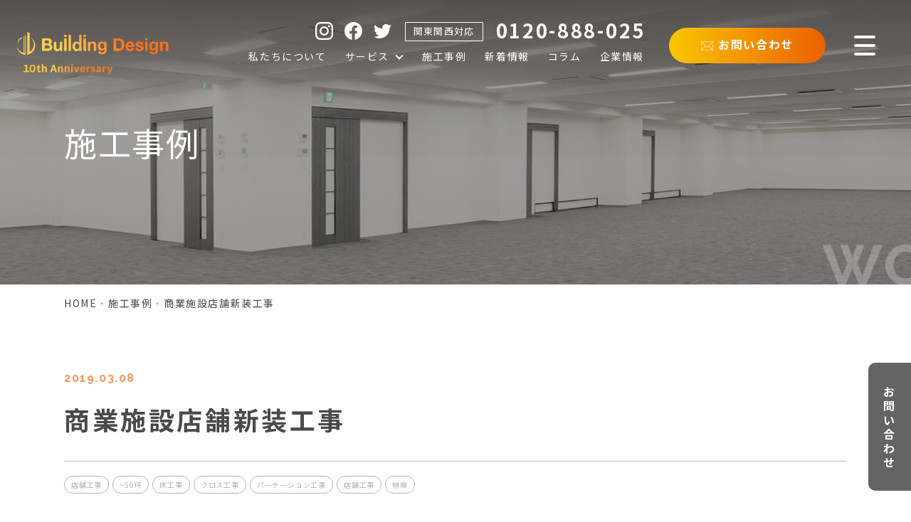

--- FILE ---
content_type: text/html; charset=UTF-8
request_url: https://bldg-design.co.jp/case/detail/%E5%95%86%E6%A5%AD%E6%96%BD%E8%A8%AD%E5%BA%97%E8%88%97%E6%96%B0%E8%A3%85%E5%B7%A5%E4%BA%8B/
body_size: 94017
content:
<!DOCTYPE html>
<html lang="ja">
<head>
	<meta charset="utf-8">
	<meta http-equiv="X-UA-Compatible" content="IE=edge">
	<meta name="viewport" content="width=device-width, initial-scale=1.0">
	<!-- Google Tag Manager -->
	<script>(function(w,d,s,l,i){w[l]=w[l]||[];w[l].push({'gtm.start':
	new Date().getTime(),event:'gtm.js'});var f=d.getElementsByTagName(s)[0],
	j=d.createElement(s),dl=l!='dataLayer'?'&l='+l:'';j.async=true;j.src=
	'https://www.googletagmanager.com/gtm.js?id='+i+dl;f.parentNode.insertBefore(j,f);
	})(window,document,'script','dataLayer','GTM-MX94Z2X');</script>
	<!-- End Google Tag Manager -->
		<meta name="format-detection" content="telephone=no">
	<link rel="icon" type="image/x-icon" href="https://bldg-design.co.jp/wp-content/themes/bldg-design/img/common/favicon.ico">
	<link rel="apple-touch-icon" href="https://bldg-design.co.jp/wp-content/themes/bldg-design/img/common/apple-touch-icon.png">
		<link rel="preconnect" href="https://fonts.googleapis.com">
	<link rel="preconnect" href="https://fonts.gstatic.com" crossorigin>
	<link href="https://fonts.googleapis.com/css2?family=Noto+Sans+JP:wght@400;700&family=Raleway:wght@700&display=swap" rel="stylesheet">
			<link href="https://bldg-design.co.jp/wp-content/themes/bldg-design/css/style.css" rel="stylesheet">
		<link rel="canonical" href="https://bldg-design.co.jp/case/detail/%E5%95%86%E6%A5%AD%E6%96%BD%E8%A8%AD%E5%BA%97%E8%88%97%E6%96%B0%E8%A3%85%E5%B7%A5%E4%BA%8B/">
		
		<!-- All in One SEO 4.9.3 - aioseo.com -->
	<meta name="robots" content="max-image-preview:large" />
	<link rel="canonical" href="https://bldg-design.co.jp/case/detail/%e5%95%86%e6%a5%ad%e6%96%bd%e8%a8%ad%e5%ba%97%e8%88%97%e6%96%b0%e8%a3%85%e5%b7%a5%e4%ba%8b/" />
	<meta name="generator" content="All in One SEO (AIOSEO) 4.9.3" />
		<meta property="og:locale" content="ja_JP" />
		<meta property="og:site_name" content="ビルディングデザイン株式会社【オフィスデザイン・オフィス移転】 - 東京と大阪を中心に、オフィス・店舗のデザイン提案や内装工事を行っています。またオフィスビルの原状回復やリノベーション工事も請け負っています。" />
		<meta property="og:type" content="article" />
		<meta property="og:title" content="商業施設店舗新装工事 - ビルディングデザイン株式会社【オフィスデザイン・オフィス移転】" />
		<meta property="og:url" content="https://bldg-design.co.jp/case/detail/%e5%95%86%e6%a5%ad%e6%96%bd%e8%a8%ad%e5%ba%97%e8%88%97%e6%96%b0%e8%a3%85%e5%b7%a5%e4%ba%8b/" />
		<meta property="og:image" content="https://bldg-design.co.jp/wp-content/uploads/2023/08/bldg_design.png" />
		<meta property="og:image:secure_url" content="https://bldg-design.co.jp/wp-content/uploads/2023/08/bldg_design.png" />
		<meta property="og:image:width" content="294" />
		<meta property="og:image:height" content="196" />
		<meta property="article:published_time" content="2019-03-08T12:03:06+00:00" />
		<meta property="article:modified_time" content="2023-06-21T00:17:30+00:00" />
		<meta name="twitter:card" content="summary_large_image" />
		<meta name="twitter:title" content="商業施設店舗新装工事 - ビルディングデザイン株式会社【オフィスデザイン・オフィス移転】" />
		<meta name="twitter:image" content="https://bldg-design.co.jp/wp-content/uploads/2023/08/bldg_design.png" />
		<script type="application/ld+json" class="aioseo-schema">
			{"@context":"https:\/\/schema.org","@graph":[{"@type":"BreadcrumbList","@id":"https:\/\/bldg-design.co.jp\/case\/detail\/%e5%95%86%e6%a5%ad%e6%96%bd%e8%a8%ad%e5%ba%97%e8%88%97%e6%96%b0%e8%a3%85%e5%b7%a5%e4%ba%8b\/#breadcrumblist","itemListElement":[{"@type":"ListItem","@id":"https:\/\/bldg-design.co.jp#listItem","position":1,"name":"Home","item":"https:\/\/bldg-design.co.jp","nextItem":{"@type":"ListItem","@id":"https:\/\/bldg-design.co.jp\/case\/#listItem","name":"\u65bd\u5de5\u4e8b\u4f8b"}},{"@type":"ListItem","@id":"https:\/\/bldg-design.co.jp\/case\/#listItem","position":2,"name":"\u65bd\u5de5\u4e8b\u4f8b","item":"https:\/\/bldg-design.co.jp\/case\/","nextItem":{"@type":"ListItem","@id":"https:\/\/bldg-design.co.jp\/case\/%e5%9d%aa%e6%95%b0\/#listItem","name":"\u576a\u6570"},"previousItem":{"@type":"ListItem","@id":"https:\/\/bldg-design.co.jp#listItem","name":"Home"}},{"@type":"ListItem","@id":"https:\/\/bldg-design.co.jp\/case\/%e5%9d%aa%e6%95%b0\/#listItem","position":3,"name":"\u576a\u6570","item":"https:\/\/bldg-design.co.jp\/case\/%e5%9d%aa%e6%95%b0\/","nextItem":{"@type":"ListItem","@id":"https:\/\/bldg-design.co.jp\/case\/%e5%9d%aa%e6%95%b0\/50%e5%9d%aa\/#listItem","name":"~50\u576a"},"previousItem":{"@type":"ListItem","@id":"https:\/\/bldg-design.co.jp\/case\/#listItem","name":"\u65bd\u5de5\u4e8b\u4f8b"}},{"@type":"ListItem","@id":"https:\/\/bldg-design.co.jp\/case\/%e5%9d%aa%e6%95%b0\/50%e5%9d%aa\/#listItem","position":4,"name":"~50\u576a","item":"https:\/\/bldg-design.co.jp\/case\/%e5%9d%aa%e6%95%b0\/50%e5%9d%aa\/","nextItem":{"@type":"ListItem","@id":"https:\/\/bldg-design.co.jp\/case\/detail\/%e5%95%86%e6%a5%ad%e6%96%bd%e8%a8%ad%e5%ba%97%e8%88%97%e6%96%b0%e8%a3%85%e5%b7%a5%e4%ba%8b\/#listItem","name":"\u5546\u696d\u65bd\u8a2d\u5e97\u8217\u65b0\u88c5\u5de5\u4e8b"},"previousItem":{"@type":"ListItem","@id":"https:\/\/bldg-design.co.jp\/case\/%e5%9d%aa%e6%95%b0\/#listItem","name":"\u576a\u6570"}},{"@type":"ListItem","@id":"https:\/\/bldg-design.co.jp\/case\/detail\/%e5%95%86%e6%a5%ad%e6%96%bd%e8%a8%ad%e5%ba%97%e8%88%97%e6%96%b0%e8%a3%85%e5%b7%a5%e4%ba%8b\/#listItem","position":5,"name":"\u5546\u696d\u65bd\u8a2d\u5e97\u8217\u65b0\u88c5\u5de5\u4e8b","previousItem":{"@type":"ListItem","@id":"https:\/\/bldg-design.co.jp\/case\/%e5%9d%aa%e6%95%b0\/50%e5%9d%aa\/#listItem","name":"~50\u576a"}}]},{"@type":"Organization","@id":"https:\/\/bldg-design.co.jp\/#organization","name":"M-HAND\u30c6\u30fc\u30de\uff08title\uff09","description":"\u6771\u4eac\u3068\u5927\u962a\u3092\u4e2d\u5fc3\u306b\u3001\u30aa\u30d5\u30a3\u30b9\u30fb\u5e97\u8217\u306e\u30c7\u30b6\u30a4\u30f3\u63d0\u6848\u3084\u5185\u88c5\u5de5\u4e8b\u3092\u884c\u3063\u3066\u3044\u307e\u3059\u3002\u307e\u305f\u30aa\u30d5\u30a3\u30b9\u30d3\u30eb\u306e\u539f\u72b6\u56de\u5fa9\u3084\u30ea\u30ce\u30d9\u30fc\u30b7\u30e7\u30f3\u5de5\u4e8b\u3082\u8acb\u3051\u8ca0\u3063\u3066\u3044\u307e\u3059\u3002","url":"https:\/\/bldg-design.co.jp\/"},{"@type":"WebPage","@id":"https:\/\/bldg-design.co.jp\/case\/detail\/%e5%95%86%e6%a5%ad%e6%96%bd%e8%a8%ad%e5%ba%97%e8%88%97%e6%96%b0%e8%a3%85%e5%b7%a5%e4%ba%8b\/#webpage","url":"https:\/\/bldg-design.co.jp\/case\/detail\/%e5%95%86%e6%a5%ad%e6%96%bd%e8%a8%ad%e5%ba%97%e8%88%97%e6%96%b0%e8%a3%85%e5%b7%a5%e4%ba%8b\/","name":"\u5546\u696d\u65bd\u8a2d\u5e97\u8217\u65b0\u88c5\u5de5\u4e8b - \u30d3\u30eb\u30c7\u30a3\u30f3\u30b0\u30c7\u30b6\u30a4\u30f3\u682a\u5f0f\u4f1a\u793e\u3010\u30aa\u30d5\u30a3\u30b9\u30c7\u30b6\u30a4\u30f3\u30fb\u30aa\u30d5\u30a3\u30b9\u79fb\u8ee2\u3011","inLanguage":"ja","isPartOf":{"@id":"https:\/\/bldg-design.co.jp\/#website"},"breadcrumb":{"@id":"https:\/\/bldg-design.co.jp\/case\/detail\/%e5%95%86%e6%a5%ad%e6%96%bd%e8%a8%ad%e5%ba%97%e8%88%97%e6%96%b0%e8%a3%85%e5%b7%a5%e4%ba%8b\/#breadcrumblist"},"datePublished":"2019-03-08T21:03:06+09:00","dateModified":"2023-06-21T09:17:30+09:00"},{"@type":"WebSite","@id":"https:\/\/bldg-design.co.jp\/#website","url":"https:\/\/bldg-design.co.jp\/","name":"\u30aa\u30d5\u30a3\u30b9\u79fb\u8ee2\u30fb\u4e8b\u52d9\u6240\u5185\u88c5\u30c7\u30b6\u30a4\u30f3\u30fb\u539f\u72b6\u56de\u5fa9\u5de5\u4e8b","description":"\u6771\u4eac\u3068\u5927\u962a\u3092\u4e2d\u5fc3\u306b\u3001\u30aa\u30d5\u30a3\u30b9\u30fb\u5e97\u8217\u306e\u30c7\u30b6\u30a4\u30f3\u63d0\u6848\u3084\u5185\u88c5\u5de5\u4e8b\u3092\u884c\u3063\u3066\u3044\u307e\u3059\u3002\u307e\u305f\u30aa\u30d5\u30a3\u30b9\u30d3\u30eb\u306e\u539f\u72b6\u56de\u5fa9\u3084\u30ea\u30ce\u30d9\u30fc\u30b7\u30e7\u30f3\u5de5\u4e8b\u3082\u8acb\u3051\u8ca0\u3063\u3066\u3044\u307e\u3059\u3002","inLanguage":"ja","publisher":{"@id":"https:\/\/bldg-design.co.jp\/#organization"}}]}
		</script>
		<!-- All in One SEO -->

<link rel='dns-prefetch' href='//www.googletagmanager.com' />
<link rel='stylesheet' id='wp-block-library-css' href='https://bldg-design.co.jp/wp-includes/css/dist/block-library/style.min.css?ver=6.6.4' type='text/css' media='all' />
<link rel='stylesheet' id='aioseo/css/src/vue/standalone/blocks/table-of-contents/global.scss-css' href='https://bldg-design.co.jp/wp-content/plugins/all-in-one-seo-pack/dist/Lite/assets/css/table-of-contents/global.e90f6d47.css?ver=4.9.3' type='text/css' media='all' />
<style id='classic-theme-styles-inline-css' type='text/css'>
/*! This file is auto-generated */
.wp-block-button__link{color:#fff;background-color:#32373c;border-radius:9999px;box-shadow:none;text-decoration:none;padding:calc(.667em + 2px) calc(1.333em + 2px);font-size:1.125em}.wp-block-file__button{background:#32373c;color:#fff;text-decoration:none}
</style>
<style id='global-styles-inline-css' type='text/css'>
:root{--wp--preset--aspect-ratio--square: 1;--wp--preset--aspect-ratio--4-3: 4/3;--wp--preset--aspect-ratio--3-4: 3/4;--wp--preset--aspect-ratio--3-2: 3/2;--wp--preset--aspect-ratio--2-3: 2/3;--wp--preset--aspect-ratio--16-9: 16/9;--wp--preset--aspect-ratio--9-16: 9/16;--wp--preset--color--black: #000000;--wp--preset--color--cyan-bluish-gray: #abb8c3;--wp--preset--color--white: #ffffff;--wp--preset--color--pale-pink: #f78da7;--wp--preset--color--vivid-red: #cf2e2e;--wp--preset--color--luminous-vivid-orange: #ff6900;--wp--preset--color--luminous-vivid-amber: #fcb900;--wp--preset--color--light-green-cyan: #7bdcb5;--wp--preset--color--vivid-green-cyan: #00d084;--wp--preset--color--pale-cyan-blue: #8ed1fc;--wp--preset--color--vivid-cyan-blue: #0693e3;--wp--preset--color--vivid-purple: #9b51e0;--wp--preset--gradient--vivid-cyan-blue-to-vivid-purple: linear-gradient(135deg,rgba(6,147,227,1) 0%,rgb(155,81,224) 100%);--wp--preset--gradient--light-green-cyan-to-vivid-green-cyan: linear-gradient(135deg,rgb(122,220,180) 0%,rgb(0,208,130) 100%);--wp--preset--gradient--luminous-vivid-amber-to-luminous-vivid-orange: linear-gradient(135deg,rgba(252,185,0,1) 0%,rgba(255,105,0,1) 100%);--wp--preset--gradient--luminous-vivid-orange-to-vivid-red: linear-gradient(135deg,rgba(255,105,0,1) 0%,rgb(207,46,46) 100%);--wp--preset--gradient--very-light-gray-to-cyan-bluish-gray: linear-gradient(135deg,rgb(238,238,238) 0%,rgb(169,184,195) 100%);--wp--preset--gradient--cool-to-warm-spectrum: linear-gradient(135deg,rgb(74,234,220) 0%,rgb(151,120,209) 20%,rgb(207,42,186) 40%,rgb(238,44,130) 60%,rgb(251,105,98) 80%,rgb(254,248,76) 100%);--wp--preset--gradient--blush-light-purple: linear-gradient(135deg,rgb(255,206,236) 0%,rgb(152,150,240) 100%);--wp--preset--gradient--blush-bordeaux: linear-gradient(135deg,rgb(254,205,165) 0%,rgb(254,45,45) 50%,rgb(107,0,62) 100%);--wp--preset--gradient--luminous-dusk: linear-gradient(135deg,rgb(255,203,112) 0%,rgb(199,81,192) 50%,rgb(65,88,208) 100%);--wp--preset--gradient--pale-ocean: linear-gradient(135deg,rgb(255,245,203) 0%,rgb(182,227,212) 50%,rgb(51,167,181) 100%);--wp--preset--gradient--electric-grass: linear-gradient(135deg,rgb(202,248,128) 0%,rgb(113,206,126) 100%);--wp--preset--gradient--midnight: linear-gradient(135deg,rgb(2,3,129) 0%,rgb(40,116,252) 100%);--wp--preset--font-size--small: 13px;--wp--preset--font-size--medium: 20px;--wp--preset--font-size--large: 36px;--wp--preset--font-size--x-large: 42px;--wp--preset--spacing--20: 0.44rem;--wp--preset--spacing--30: 0.67rem;--wp--preset--spacing--40: 1rem;--wp--preset--spacing--50: 1.5rem;--wp--preset--spacing--60: 2.25rem;--wp--preset--spacing--70: 3.38rem;--wp--preset--spacing--80: 5.06rem;--wp--preset--shadow--natural: 6px 6px 9px rgba(0, 0, 0, 0.2);--wp--preset--shadow--deep: 12px 12px 50px rgba(0, 0, 0, 0.4);--wp--preset--shadow--sharp: 6px 6px 0px rgba(0, 0, 0, 0.2);--wp--preset--shadow--outlined: 6px 6px 0px -3px rgba(255, 255, 255, 1), 6px 6px rgba(0, 0, 0, 1);--wp--preset--shadow--crisp: 6px 6px 0px rgba(0, 0, 0, 1);}:where(.is-layout-flex){gap: 0.5em;}:where(.is-layout-grid){gap: 0.5em;}body .is-layout-flex{display: flex;}.is-layout-flex{flex-wrap: wrap;align-items: center;}.is-layout-flex > :is(*, div){margin: 0;}body .is-layout-grid{display: grid;}.is-layout-grid > :is(*, div){margin: 0;}:where(.wp-block-columns.is-layout-flex){gap: 2em;}:where(.wp-block-columns.is-layout-grid){gap: 2em;}:where(.wp-block-post-template.is-layout-flex){gap: 1.25em;}:where(.wp-block-post-template.is-layout-grid){gap: 1.25em;}.has-black-color{color: var(--wp--preset--color--black) !important;}.has-cyan-bluish-gray-color{color: var(--wp--preset--color--cyan-bluish-gray) !important;}.has-white-color{color: var(--wp--preset--color--white) !important;}.has-pale-pink-color{color: var(--wp--preset--color--pale-pink) !important;}.has-vivid-red-color{color: var(--wp--preset--color--vivid-red) !important;}.has-luminous-vivid-orange-color{color: var(--wp--preset--color--luminous-vivid-orange) !important;}.has-luminous-vivid-amber-color{color: var(--wp--preset--color--luminous-vivid-amber) !important;}.has-light-green-cyan-color{color: var(--wp--preset--color--light-green-cyan) !important;}.has-vivid-green-cyan-color{color: var(--wp--preset--color--vivid-green-cyan) !important;}.has-pale-cyan-blue-color{color: var(--wp--preset--color--pale-cyan-blue) !important;}.has-vivid-cyan-blue-color{color: var(--wp--preset--color--vivid-cyan-blue) !important;}.has-vivid-purple-color{color: var(--wp--preset--color--vivid-purple) !important;}.has-black-background-color{background-color: var(--wp--preset--color--black) !important;}.has-cyan-bluish-gray-background-color{background-color: var(--wp--preset--color--cyan-bluish-gray) !important;}.has-white-background-color{background-color: var(--wp--preset--color--white) !important;}.has-pale-pink-background-color{background-color: var(--wp--preset--color--pale-pink) !important;}.has-vivid-red-background-color{background-color: var(--wp--preset--color--vivid-red) !important;}.has-luminous-vivid-orange-background-color{background-color: var(--wp--preset--color--luminous-vivid-orange) !important;}.has-luminous-vivid-amber-background-color{background-color: var(--wp--preset--color--luminous-vivid-amber) !important;}.has-light-green-cyan-background-color{background-color: var(--wp--preset--color--light-green-cyan) !important;}.has-vivid-green-cyan-background-color{background-color: var(--wp--preset--color--vivid-green-cyan) !important;}.has-pale-cyan-blue-background-color{background-color: var(--wp--preset--color--pale-cyan-blue) !important;}.has-vivid-cyan-blue-background-color{background-color: var(--wp--preset--color--vivid-cyan-blue) !important;}.has-vivid-purple-background-color{background-color: var(--wp--preset--color--vivid-purple) !important;}.has-black-border-color{border-color: var(--wp--preset--color--black) !important;}.has-cyan-bluish-gray-border-color{border-color: var(--wp--preset--color--cyan-bluish-gray) !important;}.has-white-border-color{border-color: var(--wp--preset--color--white) !important;}.has-pale-pink-border-color{border-color: var(--wp--preset--color--pale-pink) !important;}.has-vivid-red-border-color{border-color: var(--wp--preset--color--vivid-red) !important;}.has-luminous-vivid-orange-border-color{border-color: var(--wp--preset--color--luminous-vivid-orange) !important;}.has-luminous-vivid-amber-border-color{border-color: var(--wp--preset--color--luminous-vivid-amber) !important;}.has-light-green-cyan-border-color{border-color: var(--wp--preset--color--light-green-cyan) !important;}.has-vivid-green-cyan-border-color{border-color: var(--wp--preset--color--vivid-green-cyan) !important;}.has-pale-cyan-blue-border-color{border-color: var(--wp--preset--color--pale-cyan-blue) !important;}.has-vivid-cyan-blue-border-color{border-color: var(--wp--preset--color--vivid-cyan-blue) !important;}.has-vivid-purple-border-color{border-color: var(--wp--preset--color--vivid-purple) !important;}.has-vivid-cyan-blue-to-vivid-purple-gradient-background{background: var(--wp--preset--gradient--vivid-cyan-blue-to-vivid-purple) !important;}.has-light-green-cyan-to-vivid-green-cyan-gradient-background{background: var(--wp--preset--gradient--light-green-cyan-to-vivid-green-cyan) !important;}.has-luminous-vivid-amber-to-luminous-vivid-orange-gradient-background{background: var(--wp--preset--gradient--luminous-vivid-amber-to-luminous-vivid-orange) !important;}.has-luminous-vivid-orange-to-vivid-red-gradient-background{background: var(--wp--preset--gradient--luminous-vivid-orange-to-vivid-red) !important;}.has-very-light-gray-to-cyan-bluish-gray-gradient-background{background: var(--wp--preset--gradient--very-light-gray-to-cyan-bluish-gray) !important;}.has-cool-to-warm-spectrum-gradient-background{background: var(--wp--preset--gradient--cool-to-warm-spectrum) !important;}.has-blush-light-purple-gradient-background{background: var(--wp--preset--gradient--blush-light-purple) !important;}.has-blush-bordeaux-gradient-background{background: var(--wp--preset--gradient--blush-bordeaux) !important;}.has-luminous-dusk-gradient-background{background: var(--wp--preset--gradient--luminous-dusk) !important;}.has-pale-ocean-gradient-background{background: var(--wp--preset--gradient--pale-ocean) !important;}.has-electric-grass-gradient-background{background: var(--wp--preset--gradient--electric-grass) !important;}.has-midnight-gradient-background{background: var(--wp--preset--gradient--midnight) !important;}.has-small-font-size{font-size: var(--wp--preset--font-size--small) !important;}.has-medium-font-size{font-size: var(--wp--preset--font-size--medium) !important;}.has-large-font-size{font-size: var(--wp--preset--font-size--large) !important;}.has-x-large-font-size{font-size: var(--wp--preset--font-size--x-large) !important;}
:where(.wp-block-post-template.is-layout-flex){gap: 1.25em;}:where(.wp-block-post-template.is-layout-grid){gap: 1.25em;}
:where(.wp-block-columns.is-layout-flex){gap: 2em;}:where(.wp-block-columns.is-layout-grid){gap: 2em;}
:root :where(.wp-block-pullquote){font-size: 1.5em;line-height: 1.6;}
</style>
<link rel='stylesheet' id='pz-linkcard-css-css' href='//bldg-design.co.jp/wp-content/uploads/pz-linkcard/style/style.min.css?ver=2.5.6.5.31' type='text/css' media='all' />
<link rel='stylesheet' id='toc-screen-css' href='https://bldg-design.co.jp/wp-content/plugins/table-of-contents-plus/screen.min.css?ver=2411.1' type='text/css' media='all' />

<!-- Site Kit によって追加された Google タグ（gtag.js）スニペット -->
<!-- Google アナリティクス スニペット (Site Kit が追加) -->
<!-- Site Kit によって追加された Google 広告のスニペット -->
<script type="text/javascript" src="https://www.googletagmanager.com/gtag/js?id=GT-MBH4325S" id="google_gtagjs-js" async></script>
<script type="text/javascript" id="google_gtagjs-js-after">
/* <![CDATA[ */
window.dataLayer = window.dataLayer || [];function gtag(){dataLayer.push(arguments);}
gtag("set","linker",{"domains":["bldg-design.co.jp"]});
gtag("js", new Date());
gtag("set", "developer_id.dZTNiMT", true);
gtag("config", "GT-MBH4325S");
gtag("config", "AW-10881854547");
/* ]]> */
</script>
<meta name="generator" content="Site Kit by Google 1.170.0" />			<!-- DO NOT COPY THIS SNIPPET! Start of Page Analytics Tracking for HubSpot WordPress plugin v11.3.37-->
			<script class="hsq-set-content-id" data-content-id="blog-post">
				var _hsq = _hsq || [];
				_hsq.push(["setContentType", "blog-post"]);
			</script>
			<!-- DO NOT COPY THIS SNIPPET! End of Page Analytics Tracking for HubSpot WordPress plugin -->
			<link rel="llms-sitemap" href="https://bldg-design.co.jp/llms.txt" />

<!-- Site Kit が追加した Google AdSense メタタグ -->
<meta name="google-adsense-platform-account" content="ca-host-pub-2644536267352236">
<meta name="google-adsense-platform-domain" content="sitekit.withgoogle.com">
<!-- Site Kit が追加した End Google AdSense メタタグ -->
<meta name="generator" content="Elementor 3.34.1; features: e_font_icon_svg, additional_custom_breakpoints; settings: css_print_method-external, google_font-enabled, font_display-swap">
			<style>
				.e-con.e-parent:nth-of-type(n+4):not(.e-lazyloaded):not(.e-no-lazyload),
				.e-con.e-parent:nth-of-type(n+4):not(.e-lazyloaded):not(.e-no-lazyload) * {
					background-image: none !important;
				}
				@media screen and (max-height: 1024px) {
					.e-con.e-parent:nth-of-type(n+3):not(.e-lazyloaded):not(.e-no-lazyload),
					.e-con.e-parent:nth-of-type(n+3):not(.e-lazyloaded):not(.e-no-lazyload) * {
						background-image: none !important;
					}
				}
				@media screen and (max-height: 640px) {
					.e-con.e-parent:nth-of-type(n+2):not(.e-lazyloaded):not(.e-no-lazyload),
					.e-con.e-parent:nth-of-type(n+2):not(.e-lazyloaded):not(.e-no-lazyload) * {
						background-image: none !important;
					}
				}
			</style>
			
<!-- Google タグ マネージャー スニペット (Site Kit が追加) -->
<script type="text/javascript">
/* <![CDATA[ */

			( function( w, d, s, l, i ) {
				w[l] = w[l] || [];
				w[l].push( {'gtm.start': new Date().getTime(), event: 'gtm.js'} );
				var f = d.getElementsByTagName( s )[0],
					j = d.createElement( s ), dl = l != 'dataLayer' ? '&l=' + l : '';
				j.async = true;
				j.src = 'https://www.googletagmanager.com/gtm.js?id=' + i + dl;
				f.parentNode.insertBefore( j, f );
			} )( window, document, 'script', 'dataLayer', 'GTM-WKSRT7MP' );
			
/* ]]> */
</script>

<!-- (ここまで) Google タグ マネージャー スニペット (Site Kit が追加) -->
</head>
<body id="case">
<!-- Google Tag Manager (noscript) -->
<noscript><iframe src="https://www.googletagmanager.com/ns.html?id=GTM-MX94Z2X"
height="0" width="0" style="display:none;visibility:hidden"></iframe></noscript>
<!-- End Google Tag Manager (noscript) -->
<div class="js-media-query u-media-query u-hidden"></div>
<div class="js-nav-overlay l-nav-overlay lg:u-hidden"></div>
<svg display="none" xmlns="http://www.w3.org/2000/svg">
	<defs>
		<symbol id="mail01" viewBox="0 0 24.36 17.64">
			<g transform="translate(0 -0.008)">
				<g transform="translate(0 0.008)">
					<path d="M23.91.464l0,0,0,0h0A1.553,1.553,0,0,0,22.806,0H1.554A1.546,1.546,0,0,0,.606.327.382.382,0,0,0,.566.355,1.541,1.541,0,0,0,0,1.554V16.086a1.548,1.548,0,0,0,.572,1.2,1.567,1.567,0,0,0,.982.35H22.806a1.553,1.553,0,0,0,1.554-1.554V1.554a1.539,1.539,0,0,0-.45-1.09m-.4.983a.721.721,0,0,1,.008.108V16.086a.725.725,0,0,1-.009.111L16.138,8.824ZM22.806.84a.715.715,0,0,1,.115.009l-9.97,9.974a.981.981,0,0,1-1.381,0L1.589.84ZM.84,16.086V1.554a.722.722,0,0,1,.039-.236L8.386,8.824l-7.5,7.5a.712.712,0,0,1-.042-.238m.754.714L8.98,9.418l2,2a1.827,1.827,0,0,0,.138.125l0,0,.07.054.024.017.05.035.055.035.021.013a1.824,1.824,0,0,0,2.208-.275l2-2,7.373,7.373h0l-.049.006h-.011l-.05,0Z" transform="translate(0 0)" fill="currentColor" />
				</g>
			</g>
		</symbol>

		<symbol id="tel01" viewBox="0 0 26.444 36.372">
			<defs>
				<clipPath id="tel01clip-path">
					<rect width="26.444" height="36.372" fill="currentColor" />
				</clipPath>
			</defs>
			<g clip-path="url(#tel01-clip-path)">
				<path d="M20.4,36.372a3.184,3.184,0,0,1-.815-.106A3.224,3.224,0,0,1,19,36.05a34.013,34.013,0,0,1-14.617-13.2A31.366,31.366,0,0,1,.76,13.6a34.206,34.206,0,0,1-.6-10.47A3.213,3.213,0,0,1,2.557.316,2.488,2.488,0,0,1,3.438.133L8.9,0a2.57,2.57,0,0,1,2.625,2.5l.153,6.358A3.834,3.834,0,0,1,9.563,12.22l-2.27,1.024a25.335,25.335,0,0,0,6.658,11.513l1.835-1.338a3.834,3.834,0,0,1,3.965-.176L25.2,26.52a2.57,2.57,0,0,1,.877,3.519l-2.813,4.68a2.512,2.512,0,0,1-.414.519A3.223,3.223,0,0,1,20.4,36.372M8.959,1.09H8.923l-5.459.132a1.4,1.4,0,0,0-.521.113.55.55,0,0,1-.087.029A2.124,2.124,0,0,0,1.24,3.232a33.117,33.117,0,0,0,.584,10.137A30.278,30.278,0,0,0,5.32,22.3,32.929,32.929,0,0,0,19.474,35.07a2.12,2.12,0,0,0,2.561-.553.529.529,0,0,1,.048-.051,1.424,1.424,0,0,0,.249-.308l2.813-4.68a1.481,1.481,0,0,0-.5-2.024L19.19,24.178a2.75,2.75,0,0,0-2.762.123L14.22,25.909a.545.545,0,0,1-.7-.047,26.746,26.746,0,0,1-4.631-5.89,26.182,26.182,0,0,1-2.767-6.907.545.545,0,0,1,.305-.625l2.686-1.212a2.75,2.75,0,0,0,1.472-2.34l-.153-6.358A1.481,1.481,0,0,0,8.959,1.09" transform="translate(0 -0.001)" fill="currentColor" />
			</g>
		</symbol>

		<symbol id="arrow01" viewBox="0 0 200 21.259">
			<path d="M186.376,273.726a3.077,3.077,0,0,0-2.094,5.419l11.066,9.683H9.692a3.078,3.078,0,1,0,0,6.155H203.539a3.077,3.077,0,0,0,2.026-5.392l-17.23-15.077a3.077,3.077,0,0,0-1.958-.788Z" transform="translate(-6.615 -273.724)" fill="currentColor" />
		</symbol>
		<symbol id="external01" viewBox="0 0 10 10">
			<g transform="translate(-346.77 -247.993)">
				<path d="M354.228,258.982H346.77v-7.3h1.7v1.17h-.5v4.963h5.068V257h1.2Z" transform="translate(0 -0.989)" fill="currentColor" />
				<path d="M357.629,255.3h-7.458v-7.3h7.458Zm-6.263-1.171h5.067v-4.962h-5.067Z" transform="translate(-0.86 0)" fill="currentColor" />
			</g>
		</symbol>

		<!-- 〇 + < -->
		<symbol id="arrow02" viewBox="0 0 26 26">
			<g transform="translate(-733 -1939)">
			    <g transform="translate(733 1939)" fill="none" stroke="currentColor" stroke-width="1">
			      <circle cx="13" cy="13" r="13" stroke="none"/>
			      <circle cx="13" cy="13" r="12.5" fill="none"/>
			    </g>
			    <path d="M2.809,3.409l-.011.01L0,.62.621,0,2.809,2.186,5,0l.623.62-2.8,2.8Z" transform="translate(747.516 1948.832) rotate(90)" fill="currentColor"/>
			  </g>
		</symbol>

		<!-- 〇 + < 透過背景 -->
		<symbol id="arrow03" viewBox="0 0 40 40">
			<g transform="translate(-819.987 -2126.892)">
				<g transform="translate(819.987 2126.892)" fill="none" stroke="currentColor" stroke-width="1">
					<circle cx="20" cy="20" r="20" stroke="none"/>
					<circle cx="20" cy="20" r="19.5" fill="none"/>
				</g>
				<g transform="translate(834.523 2146.834) rotate(-45)">
					<g transform="translate(0 0)" clip-path="url(#clip-path)">
						<path d="M4.678.468V4.211a.468.468,0,0,1-.468.468H.468a.468.468,0,1,0,0,.936H5.146a.468.468,0,0,0,.468-.468V.468a.468.468,0,1,0-.936,0" transform="translate(0 0)" fill="currentColor"/>
					</g>
				</g>
			</g>
		</symbol>

		<symbol id="chip-circle01" viewBox="0 0 120 120">
			<defs>
				<clipPath id="chip-circle01-clip-path">
					<rect width="120" height="120" transform="translate(410 2239)" fill="currentColor" />
				</clipPath>
			</defs>
			<g transform="translate(-410 -2239)" clip-path="url(#chip-circle01-clip-path)">
				<circle cx="66.5" cy="66.5" r="66.5" transform="translate(390 2219)" fill="currentColor" />
			</g>
		</symbol>

		<!-- pdfアイコン -->
		<symbol id="pdf01" viewBox="0 0 19.521 20">
			<path id="パス_75380" data-name="パス 75380" d="M19.521,5.069V20H3.084V16.984H4.295v1.805H18.31V6.411H12.65v-5.2H4.295V8.882H3.084V0H14.453ZM2.286,11.727H1.959v1.151h.327q.665,0,.664-.581c0-.388-.222-.568-.664-.568Zm3.318.038H5.2V14.1h.412a1.113,1.113,0,0,0,.848-.324,1.229,1.229,0,0,0,.308-.883,1.117,1.117,0,0,0-.3-.83,1.165,1.165,0,0,0-.856-.3Zm5.69,3.969H0V10.171H11.293v5.564Zm-7.468-3.47q0-1.176-1.4-1.176h-1.3v3.691h.831V13.508h.4a1.587,1.587,0,0,0,1.069-.344,1.128,1.128,0,0,0,.4-.9Zm3.814.623q0-1.8-1.966-1.8H4.367v3.691H5.674A1.979,1.979,0,0,0,7.1,14.264,1.82,1.82,0,0,0,7.64,12.887Zm2.746-1.8H8.252v3.691h.831V13.346h1.2v-.674h-1.2v-.906h1.3v-.677Z" fill="currentColor"/>
		</symbol>

		<!-- インスタ -->
		<symbol id="insta01" viewBox="0 0 32 32">
			<g transform="translate(-130.085 -130.936)">
				<path d="M146.085,133.819c4.272,0,4.778.016,6.466.093a8.878,8.878,0,0,1,2.971.551,5.3,5.3,0,0,1,3.036,3.037,8.852,8.852,0,0,1,.551,2.971c.077,1.687.093,2.193.093,6.465s-.016,4.778-.093,6.466a8.852,8.852,0,0,1-.551,2.971,5.3,5.3,0,0,1-3.036,3.036,8.852,8.852,0,0,1-2.971.551c-1.687.077-2.193.093-6.466.093s-4.778-.016-6.465-.093a8.852,8.852,0,0,1-2.971-.551,5.3,5.3,0,0,1-3.037-3.036,8.878,8.878,0,0,1-.551-2.971c-.077-1.688-.093-2.194-.093-6.466s.016-4.778.093-6.465a8.878,8.878,0,0,1,.551-2.971,5.3,5.3,0,0,1,3.037-3.037,8.878,8.878,0,0,1,2.971-.551c1.687-.077,2.193-.093,6.465-.093m0-2.883c-4.345,0-4.89.019-6.6.1a11.755,11.755,0,0,0-3.883.744,8.187,8.187,0,0,0-4.68,4.68,11.732,11.732,0,0,0-.743,3.883c-.078,1.707-.1,2.252-.1,6.6s.019,4.89.1,6.6a11.744,11.744,0,0,0,.743,3.884,8.181,8.181,0,0,0,4.68,4.679,11.729,11.729,0,0,0,3.883.744c1.707.078,2.252.1,6.6.1s4.89-.018,6.6-.1a11.741,11.741,0,0,0,3.884-.744,8.176,8.176,0,0,0,4.679-4.679,11.741,11.741,0,0,0,.744-3.884c.078-1.707.1-2.251.1-6.6s-.018-4.89-.1-6.6a11.729,11.729,0,0,0-.744-3.883,8.182,8.182,0,0,0-4.679-4.68,11.767,11.767,0,0,0-3.884-.744c-1.707-.077-2.251-.1-6.6-.1Z" fill="currentColor"/>
				<path d="M146.085,138.72a8.216,8.216,0,1,0,8.216,8.216A8.216,8.216,0,0,0,146.085,138.72Zm0,13.55a5.334,5.334,0,1,1,5.334-5.334A5.334,5.334,0,0,1,146.085,152.27Z" fill="currentColor"/>
				<circle cx="1.92" cy="1.92" r="1.92" transform="translate(152.706 136.475)" fill="currentColor"/>
			</g>
		</symbol>

		<!-- twitter -->
		<symbol id="tw01" viewBox="0 0 32 26.002">
			<g transform="translate(-78 -285.935)">
				<path d="M106.724,292.408c.019.282.019.564.019.849,0,8.675-6.6,18.68-18.68,18.68v-.005A18.592,18.592,0,0,1,78,308.989a13.611,13.611,0,0,0,1.563.1,13.187,13.187,0,0,0,8.153-2.816,6.572,6.572,0,0,1-6.133-4.559,6.568,6.568,0,0,0,2.964-.113,6.566,6.566,0,0,1-5.266-6.436v-.083a6.509,6.509,0,0,0,2.979.822,6.573,6.573,0,0,1-2.032-8.766,18.635,18.635,0,0,0,13.531,6.859A6.571,6.571,0,0,1,104.947,288a13.192,13.192,0,0,0,4.169-1.594,6.588,6.588,0,0,1-2.886,3.631,13.034,13.034,0,0,0,3.77-1.034A13.326,13.326,0,0,1,106.724,292.408Z" fill="currentColor"/>
			</g>
		</symbol>

		<!-- facebook -->
		<symbol id="fb01" viewBox="0 0 32.196 32">
			<g transform="translate(-182.085 -130.936)">
				<path d="M214.281,147.034a16.1,16.1,0,1,0-18.613,15.9V151.687H191.58v-4.653h4.088v-3.547c0-4.034,2.4-6.263,6.08-6.263a24.726,24.726,0,0,1,3.6.315V141.5h-2.03a2.327,2.327,0,0,0-2.624,2.514v3.02h4.465l-.714,4.653H200.7v11.249A16.1,16.1,0,0,0,214.281,147.034Z" fill="currentColor"/>
			</g>
		</symbol>

		<!-- loading logo -->
		<!-- loading txt -->
		<symbol id="loading03">
  <image
    xlink:href="[data-uri]@��   @��                   ���            ��   ���           `��    �      `��           1uv6TJ+9ltvztIvKHSDzYr4kce7Et0y2D4NgJfYfeGDnnNIDDAG4UkVdCDeKfhN6Xoja8FOoBvRzAPhH5vBcFQAjZQtCII2Q+2YQaAifKnmC9LW/AoGIVchia9fLbOfVmUWUO3QZ01NyVtxXWP3sTgP8WwC9BldWy7ICGff0KdJ7OP0EV5UngJyUJ2YAqfO8H8B+ghlxZtkEVbjdn7rsick+eom/Dx34EwH+Gej2KlrvwuQxq3JyFhqbt9fb5fWfLJpKB9osvQb3dr8w45iKogr4vqxAbyvguaF99vz2nCgbJAMtroQZ7R0TWCsIrG9A+/u/t/2PlluEiqBF3PdQAEhH5SsQj57zCWaGrJ6HvyEyPrPUavg/A/wD1rvuDF0XyXgvgl6H3agP6nJ9FWu9yHrzYEjDOCxk+C8fttvdCBzp+BNXu48XQpSkugXokP13hXELIjEAjjpD5ZQM4Z5wVeU52Q0fGfx46mpvFdwH8gzHm2Zw6s5KohIZZHi48KQsXGjQTSrlV9v4tgA8iP9zN4drIV84uAvALSMIVJ8FZqOEYC9/cCVX03NzEYbnBlvMwdD2zLN4ADaG9GcUGnJuX6Yf/boMaJ2+CGo8hLtQtFgo88xhjTonIYeR7afdAFfS9sZ127lQTwP8G4O3I93JuIJmHmvX+uBjqeV4A8F9F5G9icyDt3Msfhz4fjYyyBNoXzwb17s6o/wKoEXoSGlL7nYwys4wk14eixpiI7IM+i78JNZyL3qGuHr/[base64]/rAL4JneN5DlvvD0EN9Bsyrmsd6kFdgz4bm1ADcz80BPEt0Gcl5AKoN+qQiPyuMebxYH9eSHlRuPkt0HlsP4L8QYWjAB6HhkGftTJfiSS89wL7yzQYh8Ct7bkXg/MWX4TOnduEPptuPm4WBnqdhJAtCI04QuaTy6BzJH4IyTpxvgLhJrtvhxoQV0I/+jEl7RiAuwH8XwDundEU7tPkRqgHLTbfxXEMqhTfb39PQe/HVVAv1yLUg5RnwEwDl7gBUOXaZYJ8GtqvLoFe9w9AryWmMG63x0TnXFkj+N1Qr0pWmOAmtP0egCr6j0IV/0ts3W+FtuNl2Bqht8PyODSk8nVQz2WMfYh7ZvZBjen3IN5GG9CkQw9Ck2Y8Ag3H3g+d//YWW+81SHuldkEHgN4qIk8E3ri9UG/PmxE3ho5CDfxPAfgHqCECK+N+W+/7reyNyPlXQr2BX4W2z8jY5Dpvh/bLLD1pA9oP7wPwL9CBhTPQ9+lN0IQqr4ca1S5hSx0Y6P11y5UIgOegz+U3kCTz8Z/Na3KuI8uwJoTMODTiCJlP9kKNi1chWeA2xIUs5WWkFGj2to8aY/5hDHLOAzdCjeWskKY+VDn9I+i8pheQZKfbDb1XbwawDPWezuJ7+WUAnwPwX6EJM/xQu6ugIWO/AFXyY+xGpH1seN87AHwYqvBm8SyA3wJwF1TJPwlVmHdB52jeCPXk/TRUYZ1XjkINrbx1+FyK/nPYpCINaPhcbM6rQEOl/wuAv4e29wnofd4FzbR4LbR9fx3qBQq5Dpoo5TA0W6hjB9SgyJqz9SSAzwD4s8jSCy+JyHPQObinAPw7xL2+VwO4QkS2jbrYvPUcvgY6qJL3LD4Ezd76d9ABDhcqvgPqKbsZGmL9AVSfd1gG985+ChoO+ZfQZ/OUt/9SaCKZ/4Dsebqx0GNCyBZgFpUFQkg9uBTToyBQ79zVInItgMPGmKKFw88bvLWj8pLBHATwOwD+1hgTzcopIk9BFb0FqFdpljgL4C8A/LYx5r7I/idE5AzU+/[base64]/ift8ghvh/aBmKd8z5hkI4SMGRpxhJA8DNSoWICGB31BRL4CoH++h1Va78a10HCkLC/cUahno5tlwAGAMeasiPw1VMl+U0550+BhAL+VYcA5HgHwLSTesRBnrL1RRO73BgL2QpXLrG/RJtQTfCeCuVYRHoCGGr4dc+pdMMZsishZZCcPyuI66LzNWLr6s9A++kdF6/kZYx4WkbsA/[base64]/1QT9BPYvbmF46MHTgoM+cvNGYuhSYnic15PQ4NDTxcUoxvQu/JK5AObdwGHfT5CQB/Dp2fdRrqzTuNeN+4FLr0wJuhBvs3AHzLeqePuKUDjDGP220Xetfh2kLsddQRJbAAfddlLfPxBIDPGWO+UaKsQwB+G2rc3o765sUB+sw9AOCrsYygHs/b4w6DRhwhcwWNOELmk5cBfB86UnwKSXhViEu97TwiV2Iw651/zoXQTG0vQ7PB5a77dR6wHdpmC4gbIS9DDZZDFdrpQego/68iOxX7JDkMnY9URv51aFhb1gLn25Duh/vt8VlG3GEAjxpjyi5+/jjUwHgn5tCIs7hU9lmLTbvU+QAAEdkBTRiT1R7Hod6wd9uQ1KzBA1fnq6Ae1+NIG3Gbtqw3QY3pZ6CG/dPQuaGxuWHuOXo3dE7lt5EkzzksIk9C+9U6gGeNMXnzAevgUsQzYTpehIZTFmKMERE5BL2m06g3dHED2kbH8g4yxpwQkaehUQFlFlQnhGwRaMQRMp8cAfAnAO6Bhv/shT7vvjLuFpN1StSN0Axz74AqfbFR4+3QlNQ/CM2y+HLkmPOFHVAD7mLEFaOXUbw2Wsh3AfwVNFytMaJ8oyJQxfkZFC8a7449DA13i4WDnoEOKAhwLqnJhchenuA0tP0OVZD5GajXcF77pVs3LWtQBkjmzLln/RpoKGvMuN6w5dwKfa5doqMYzojbBTV0YgaJS9ZzERJj8DTUG30/1LsVWxrB8UroM/UWJGsYvgjtA98H8KiIfAPA96Ce32N5YcpDcilyFkuHtm/mAuERtkP74zHUa8RtwnueCngJeh8IIXMEjThC5pMT0DlK9xljjlmFOW8Edi90zslXoSnIfxEaOhnDpRy/XkS+M2o2uC3MHmiI4CsQV3zPIPEglMKO3K9jNhQugXpRjiE/kYY71v/FcMkoXH9xyxdkhZi5EM2j4ZpnWRhjNmw2w9zQyy3MPmhYZFaoH6AK+wnbl7ZB52zehLgXbBv0eb4IGqJYlAjJ3V+XhTHGLuj7ZCdw7p58HZpB8RKoxy3rnjsj0fcGXmGv4SjUoHsWOjDyTQD/ICL3VfDU5mK9lm7AK0s+l4WyLAbqtTyKfA/fMJT18NcZxkkImRFoxBEyn2xCR4vdfJIipeOY/T0hIt+FKnUNxEekd0KVqjdBw9dyw3nmmN1QpWw/[base64]/EN8QLKu474QOJuyuOPfSX6B83jgAzb6ZtaTFKejz6Hty/SUHYjijJOv+lMUvI2UMGWOOisifQ98t74UmM7kR+g5x2SuLjCifBVvOddABp0+gWuhtjIH5hBnktWUM1y7T7JPu+eF8OELmCBpxhMwvQ32wbRjW01Aj7gakEyJsh86vuRTV3yFllfFZN+AAVZiPQD0CsXlxO6BejqqhTMN4n2aFKvdtE+oxy/[base64]/uhSqj++yxZdmHeCr4ucIOFrwMDTmNGRgGqtxfD+0Lucq57bfXQ5X6vMXXtxz22t4BoIn43DbH89DELi/[base64]/xww2niEoIM42W+BMCPAXgbsg38Taj36zFYI8QuDv5tAGvQtdvChCjb7e97AL4ANfScl6nIiHNzD/13gR+2d87DGlnfTqx8Yut82K4Btwv63FxsZW1A5729B7r8QNb8vW3QfnKdiBwZcemTF6CGoFtMPORiADeIyNeKEqpYz/AboYllqG8RQmqFLxVC5pOhFUbrIbkGGsqWFZa2gcE05o68LJgu/XgZD9sroEkMZtkbdwZqWByBeolC5foiqEHxJRF5sKRieQuAX4Z6Js4HXoIaHFlG3G7ocgsHReT3C0LldkEXjL4Fs7FQuo8zel4yxlTxykJEXg/gp6Dzv/I8QNugRtzX4IUyGmOOi8hhZM+NfSXUS3TMLqheankGEdkFNWj8pUoAfQ42oB4tNzBxEzRM8ox37KaIHIV6CZ82xrgBkRdhl+UQkQegC1V/DWqENm054XvBQD3Ybs3GoUMqoX3yKStLLLHTdQBug2b/vb+grAaAX4e+B2Z5QIoQsgWhEUfIfLKJiln67KjxBdDsb+9BtiGxAVUSn0daWcpL9LEdqoBdDV3/K0uOfdAMfG/EbKfGPgO9jp79f2jwboO25c0APo+CBDMish963f8K1ebcbGVOQNd2y1pDaxvUA/PrAL5j08kPtKNNC38R1Ev1rzG7c492ArhYRC6C9pesAQ9j9+2FXvuvAPgA1KObxxEA9wH4rjEmfO7XYY2qCPuhhu/l0GyzuYjIdmjo4zuh3i83oLPHyv4CdMH1Nej74ToAvwYNBz1tf7vtv49Dn42/hr5PBrD3+tsi8ijUsLoQ6pEM15pziUO2Y3RjaR3AN6AezTdH9l9kZTgkIkcAPBG2t/U8Xg7g/dB7d8WIMhFCSAoacYTMJ9uRrNV0yhpoWV4tAzXergHwLgC/AFWIs7wZZ6HJEx7F4CLQm1BlPMvTsANq1LxdRJ4xxmTNO7kKwBLUiJtZrMfySWg7nEQ8BPICqIJ8s4j8c1YKdGuI/DDOLwMOUOW/B13kfB+yr/0WAP8JwJUicj+Ap4wxJ0XkQmg/uRXAz0DnRc2ix8MlXHkXdJ7Xy9BnMxViCDWGLkUSGvomFM/BegHA7wO4M2Px6yegBt4BpBOjbIMONPykiHzaGFO0ruGNAH4T6h1cQDI3bgf0HfAl6HqTTg5njL7Vu06XBMXNP/tnRIw4hzHmtE229BT0WQuNOIG+l2LRAVVZB/Bl6LP4RsTfm/sA/DvogNQnReSr0OsQ6HugATXgfh5q6BJCSO3QiCNkPrkEwL8BcIldPHoXVGmMKTg7oYrHldDsdz9UUPYmVJn6DjQphb/9GLLDsbZBR/A/AOCkiNwLDaMSO7p/GXT0+segCt/Mv59sNrsjyPaybYMumt6CZlm8zxhz2D9ARPZCR/x/HtkLrM8rmwAeAvCnUOM9a/2zCwH8KNS4eRuAx0XkGLSfvx7q5Xn92KUdjWsB/CTUWD+DtNfIebB3Q6+zAX0eynAQwF3GmMcy9j8FTV7yVsSzW14L9fidsGuuPRGGrorIHqgR+PMAfhY66BNyBmpQPu4NWBzD4PPhJ0K5FNr3XyMij+QMcuwB8AZoWGbMYytIQnNHWivOziPsQQcX8iIBLoYaavug8/ZegN7D/dD33LugBu8sDioQQuaAmVeSCCFD8QrovI33oniNoO1I1mkqs/DvOoAHARyKzPN6ATrHJWsi/ysAvA+qsN8I4H4ROQEd0b8JquC+DTpPZ6vwPagSfR3ibXw9gF+CepPuEpEvQr0O26FGyOugBsp7cZ6FXdn+86iI/CHU63ENsj3AC1DF+C1Qb+8Gkj7rZ1TcRBKSOCsY6CCFm0NWxA6U/z4fBPCH0Dla8cqNOSEi/[base64]/dugxtrboNf4LiRrcl0EbYcDUAP3vMQYc1hEPgU1eP9NzqE7kZ+q/SloYowDmL1+tA31h8oeAvAnAD5njHmx4NgjAP4J+sy9KrJ/D9RTdzWAd0ONr5PQd8lFSJ7PrHXqngTwBwD+PjCkzg36QA3BkEugSUuuhM5Fe9yesx16rw9AvXU3I/ven4KuOzfq8gIAzr3Lvgzg/4GG8cbkduxG/n113skNqOexzEAZIYQUQiOOkK3LpBeEfhnAvQA+ASAr2+ITUCPvZ5HvTdsF9bzdlLH/DHQ0/[base64]/lp3KYwxT4vIJ6DG5G9guP70GDSMVaADV5fFqkLc01f0bFZlUn2TEDIhaMQRsnWZ1ILQG1Cl6vNQA+6rEUUNwLl05t+EhiHdMKSMJ6CJDh6Ceqfeg7QRtwPpxBCwf++IbHe40NHYeXmZ7dx5WawD+CzUm/BjUI9B1bkwAm23h6Hzf2Lzw3YiLr8LO4t5BJwHKOs8t3B7iFsSYlfkvBg7oAZYLBGEn2gnWpZNXvFX0P7230DD+9wiz1khaAI19E9CF3q+0277qQJZxzFPqY7MiEWcgQ6m3AegA8CF5hZiB10esaGrV0ATwbwCo4f3rUPXmOtAB3FS9YrINwB8CuqF/2nEjRlAjbUboEZklnHjcxI6sPTbUG/fQNVI+nesnJ22vszrN8a8KCK/[base64]/ViKTZIxHoM/nI9B5mLcg26jKYxPa9p+FegQfNMZEvUY2AdADAP4L9Do+AM0kmtVeZdqxB12a4DMA/jHDC5c3z3cP9LnIfY8aY14Skc9C+9rboM/[base64]/ny/PdBU6M8iJ7TJts99dtmBdain4wqo4XIRBj1KLiX6cVvXE1Bl9FN2/09AjRfY49w1vGxlDA3ps9C5YI/a45w3YIc99mF7faGie8qW9zB0/qRL/b4d2t6P2mspyvi3CTXaH8NgCnmB3ofT0DlReQt7A1BvLoB/tGnbb4DOh3o1NFR1vz3fLQr9OHR+5ndsv3Pr7cUMf6cs1/W8+GxCvdWHoW13HMMbdK5vbEDvzxHoPfoGNBzyX9y1DoM1dg7aDIwPQTNmvhOJkbwHicFvkLTZWfs7Cr3XTwD4SwCfMcY8XaLeswC+JiJP2HN/BdrHd9l63eBLLGvnGWgfOmHrPgzgbwD8iTEma83JTSTvDxce6icXeQnaJwvb0hjzEoC/EpG/gc57fZst83Los70BHVQ4AjWOH4Ku13fKLh9yGbLDrJ0BGPbJTeg77jFo25z1jtlj5e5HzotxCvqsPAltW/ce2Ibi9QcJITMKjThCti6/g+TjPkpa7W1QReA4kkWBn4IaLS8DWA8XWC7JQ9BQor+HelReA02a4GeXO2vrfMge9yCSBYePQ8PFHoYqQE6J2QlVmO6HKmI+R6HzbwBVgo4jUQgvtOc9gHR7nYV6Ff4EqiC5xCObUA/SWaiXp8z8lMMA/j8rxw9AFb7XQJU9t8yDQNv2Yah35SBUOX/RGiF/B1XgNqDKq/MenbRtFYazHoMmlPk0NKTzlJV5t63rsK0jNMQuyEEIAAAgAElEQVSfgWYUfNq2j3jnbYcqwA+iWNHdhIaCfhyqFO6AKoqb0Hu3AfVQfgvBcgx2YeTQQwgAMMY8Yhd63m9/O5AYFWfsdR4NvMMXIR46JtC2PIn655NuQK//01BjOGuZjSKMLesk9Dl0huGL0HvXH/JZTFdkzLqI3APgm0gWpX8d1Fi+DNoH3H05BX2Wnocakweh9/MJlAzn9HgW6r17EMm82FdDBzz2YdD75O7Zi1AD6ZCV9ztQ4+ZITj1n7PGfhxpWAu3HLhT7ZXsNTyMwhOy6mkB6HT8xxnxLRB6BDkz5sp5F0r9eDjyDzusXwz1zoTF2ChoB4db4PGmP2QY1ejeg7VCGF6Dv0meRhB87Y/[base64]/i9cN2yDBleCeCDAP4zdMDA5yzUc/Rb0AyKWYvSV8a25YXQvrcNaQ9xWdzAwWmokXEiK0SxbkTkKugz+gros+B7js8ZzFDD/vESYdVl6twNvU9XQ430vRgMd3YGzjEk4d1PZc3JDco2UOPpYgwOULj5r2ehbXwMwJng+bsW2i/3QdvgjD1vF9Ro/VYZ76Mny/8E4COIL4/wLID/EcCng2d6G7RNnIfcvcv8eb/PGWOOlqh/O/[base64]/KF0XkM8aY7+YVZPvkG6De+CxP3HFovxkw1q3x/iLqeTY3ABwWkbrW0SOEzAA04gghE8EqElWVsJGPqcI4FBxbZqbxMUKZ88LF0GQkr8BgSJlT5t8I9eZ9G+oFOoeIGK8t9kMXo3474uGUp6AG4WNz1n61YQ2HSS9dUvndMGZcG1wDXRbAzQsEkj55I4CjIvJY3sACNHnL/w6ddxgzjNehmUYfn0SfZL8nZL6gEUcIIWQqGGPOiMiD0DXGfhpxb8UuAO8A8Esi8iVoCOoxqNdvh4jsg4aKvRPqhYuFrMGe81SB0k3ISWgI7+NIjLbQO3gNgF8CcExE/gnqOT8ONf5cptgbAPwcdPH6rD75BIDPQefsEUJIJWjEEUIImSZfh6aevxKayTTGtQD+e6iX7QFolr116Pypq6Eej7dDk3LE6EOzGT5Wm9RkLrHLhTwKTZz0c1APb4wfhva9e+2xR6DexL3QvvzDUE/eQsb5x6GLlH9xyKUiCCHnOTTiCCGETA2bhv0+AH8KVYpvihy2HZoc53KowXYUGh7pErNcCU1CEWMTup7Y74BGHCmBXdfuK9D1734GGvIb4pLyXAZd09BlPd0B7ZNXIb7UBaDz9D4L4PeMMYdrFZ4QQgghhJBJISI3isj/ISKPS30cE5HPiciPe2njCSlERC4QkXeIyO+KyHM19snjIvLnIvKj075GQsjWhp44QgghU8cY8z0R+SR0/tHPQT0Ze6DetrLL4bg08qehKem/BOC3Adw3qVT9ZD4wxhwX9RA/D11n7ZehnuDtqNYnN5Gs9/gcdMH2T0DXgCOEkKHhOnGEEEJmAtGU7DdC57e9DZqs5CbEw9linIEmifgX6Ny5uwF8nclMyCiIyGsAvBfaH98A7ZNZoZIhLwH4PnSR9HsAfBm6Jmaty1wQQs4/aMQRQgiZKUTkQqiy/[base64]/CKJNmryQyS0fTmkTxFwC4D0AbjDGtKYqECGEEEIIIecbFbxnzZwyFiLesr4EYXaiYZux4xZyyo6FJ2bKknFN3YrNMhS2HXx6kettTEIWQgghhCQwsQkhZK4wxjTDbaJetTsqFNNC2lu2FCZCMcasiab//6y3eT/UQ9UJZFiEJlaJzbdaFE2S4lgzxvTLCGrrX0KStGUNmmilV+b8AkJPW9fWc1twzEqOfOE19107WgNwKahnFUAn6/rtOQ1vU89dq23jlldfH8Bq3nIM3n05h5+kJmJg9/MS4kSO72XdCxFZAtAM5O1amaPnZMh8rr/Y/tCy27vQthwoy7Zhy9Z9Tk6v7ty+Z+/pkpXbv7dr9vxuwbl5/aGNJLFM1xjTiZwD5Ldr7PjSzxQhhBBCCJkBRKRdxfsV8XzlZrGUdPKU1DpjkTLzaBac2xVd5iAraYuIKvMjIemkLi1Jz5EraptmKLvdHrsnjp5kJBeJnNeW4gQ0a5LhHZXIfQn2h23cy7nWmJc1FV4r6sFdy5E3el6OzE3bBrEym8G5KwX19iVjrqOtp0yin1XJbu+s/hDOTfT3xdq1k9M+sbIaWccTQgghhJAZRKobcSGZniZ7fKgYp0b8pV4jLpZRMUZjyCaLhVKKqDK9WKUeSSvtIuUMgahxKOl72ZNig0gk4x5KsREXM3qi1ysljAcRWZLy969dUuZlyWiD4LxOyXpFgvaS/AQ3MaILpku6P/Qk3m4i3vVLvM9kGYrhsaWWEiGEkK0EE5sQQoiHxBX0bsFpveDvcScuKVt+e4Q6wlDKQ8aYng19O1RwbBG3FR+Cm6Vcqv8DAG4ucVwrS+kvoBPZlnW94faDfsif7VsdlL9/d0iJLKrQ+xxrg4Ne3YsAbs845mCw7RDSfaeqIXRbSdkPIDsc16+zE9mfdR/CemPnEkLIloZGHCGEDNKIbCuaS5NScCMKbAea1fKeyPkft/vcr1dQn+MeAB+EZlaMZcsMZahCqCD7npVuTfV8HCr7B5E2DGMy5LEObbv32H/Xg/37EZ+PmEtFozU0TjuRv0MD7sMALjHGGAA3IG1QtUqI6Zfpsqd+BIP3LCbzLcaYRWPMoq374+7YcP6Ynefm+u4hW/4tntyx/ldGdl/+dQAfs2V/HN5zZYxZRYn7IDrPMGzjqFeQEEIIIYTMMFIhnDIS7pV57DDnVJHFOycWipnyXkhkjlxeuQV1hiF/[base64]/evGmFS59pwBb5yUCyv9SF4WzggHROeONSL1R7HhtNE6RI3y8NwDJWVZR8T7FyFWd9jvwr9j5xBCyJaHRhwhhMwPdXkdQkV4IATUKtth2N+WX/g7i5hhherGQ8oQsx611A/pkN4yc/lyk+9E5AE0/PMxW2+rRB0AziW9aVkjsCciAuBuALeWLSOUrcySGPaYMGzT9xA3kDYcO0PKRAghMw3XiSOEkPGwldekCg2ShqRDGxvB37eJyMIcr8XVAfBR72/feFhE2ngIvZWhIbYfwxs9KYra3RjTE5EPArgzsvtWALeKhui2Yx5C4Nz6a23E11EchSp9poPBuYd+vwv77V1z3B8JIec59MQRQsggMW9WUThbM9yQtyD0LBMLpYQaKLcGv5gSP7feOKSNsv1emGMz2BeGUs4ENhTyZxBPIgPoPf2oRNZgswZcF8CHEL/3B3PKrY2CBCfNYDsTmhBC5hZ64gghxMMY0xeRdQwqqkVGXCP4e+zK7BhpjnDuEuY0fM16sg5iMJX/EtTobwaHd0oUeajkcUB9YbLOCFq14ZMtxL2Bt4tIN5j/[base64]/I68wYGIgTg01oBbs5koGzUUORBibK/jQzWUW5ZO8HcZbyghhMwNDKckhMwFVuG9u8Ipd0t8Lez32DXLlgF81tu+355zEBoat4j0HCGg2CCLzW+6zS5K3LPlLk0pMUpogOUm6LDzxA5h0Hs3t0acpYPBkMowzDDPeGgH5wKaSGTZnteH3v8mtL8dRPF8zLJ0kGTEfExE7kLSF5tIX4ff/3qR8j7qrQ23hPJrwtWCMWY1MnfV8XGGUhJC5h164gghJIL1nHw8sutmALcjbsB9vMAL57JWhqFrrtzboMpws5KwNZARStktcWp4zPkWUumTOw/Lpu6P9akDUC/WHdA+4AyTm6us35aFLSM00m6z9d0R2bcOL1zSGvKxPnsbVO6JGnAenYzt9MIRQuYeGnGEEJKBMaYF4GMlD/+IPb4My0iH1vnU5X2pQszwKqMMM6QyobC9KvapvD5SGhse/[base64]/[base64]/Vm1/ahdl9EwokydoE1WxtmnvXp9uhXu4ao9vmvbsFWH0RR7tnPqX817hmwb9vOex3kk49lsT0mWsffhjHqHHmQihBBCtiTWEJnKh7csEUVvbdwyR+qLKqxWsXSsRPa3grJ6dSmYVnlri8jyuJVWSRu2/bJKU4aSOVZ5g/rD/iPTUnKtPI2IPCIi/QnUvRbU2Sp5XqwNS51bsdzljOMats+5Zyj1/EeuLfU8ziuRexM1hicgR8f+JuoVFX3H9GP9YoIyNOy1d+U8G0gghBAyQUSVcl/pWctSoMYoQ6PMRzei6DVLlt+WIZX1svVJWiFfDvavBvu7dXzcI+X2ZcyevqC+doXzhrp/dRGpvytTDL2LyCMisjahurt+O1Q4r5SxNYQ87bLyiCrGfn9f8PaFz2FPRDp1yLgVCPv3FOVY8u5PR3SAqWl/k4ie6Ns+NfHnW5LIDL+PTvSbSggh5DzAfvRWrLLjM7HRa/uBL6wvokA2S5zjh6tVVtqr1Bd8uLve9lCxbFWRoaDOhUi7lGqbEer0aVc4L5QzdS8kGVSIellGlDusv7TsdWOvsx/I05UJKXxSnxHXrEmeKkZc6NFtevv8cjI95yVlWpAtFvoc9qeS5zTH0edk8N0b0htX20rayO+IGpWT9gouB9dcKmSZEEIIqYRElMoJ1t2VyVHJ0xGc2yw41lce2t52p1gOeMlER2z7ot60kRQMSSsMYwujCuppB/takoR2NoNfGOYW7m/KYF+oNSxKZsuIWwlk6Ysa+07G1pjr37JGnD3ep+Ftd4NRAwacJPPkWhVkcoMvtQ8ojIugXboljvcN4trDmyP9JaRZZ322zjC6xGeSg5NjG7wjhMTZMW0BCJkGxpi+qIFzq910cBL12g/brba+2GhwC0AXQG/IKu4O/r5ZRJaNMSN/zEWNgK63aQ16HT0AXU9BWQawDqANoGe3LwDoANgP4DZ3vDFm2PlQoXE6lbkwAJr21wMQjjzf7P3/ELQ9Qhre//dD265Vj2izgTUIPhRsbhtjelbJXAawIiJrxpiJhFd6sjUBrI3QD2vHytTA4DvgY9D+1QHQsMZHE8ABJO+SRdGxqCaS9r5TRBrGmHZRvfZ+fBzA7dDnc9EY0ys4rRacMTXO+mw/9N8TNwNYs++huvrdCrT9b83Yv4jBd+jI2G9ZE9o3bgt2f0hEYIwZu7fb9h/35yFjTGfcdRJyvkMjjhClPe4KRL1F7iPbN8Z0g/0NqAJ1O1QxW6nyIQxGz50RtYa0wVNF5hZUMVmGKpF3WNmc0tuHGmirUCMEUIOlZ4/3DZtQDqeU1kG3pnIqYYxpxbaLhhL5ilw7di+t9+CA/fMQ4ob9xBD15rQAdOtQbG15nWDzXW5QwSqgLQCfhRoOy6Mqf/Y56hcZZqJzx24HcHDEAYVakMRr3gZwp/3/Pd4hPaiBcIe3zT2L7aA4/7ymiCyUvL5VaJvst2W2SpzjDM9mrLyS/agJNTjLVJfFrVK9gP3Qa26MUjFwbpBr2ZZ5EPq+6wWHdUatJ4dVaDvuD7Z/CJN/[base64]/MdjvhyeGZbW8484ZbPacdoX2aUk1yhojKRmk5sWWZdCIG6sHJWiDtld3lkHSDM7JVKLCskvI0rb1dkv8ekH5RefF5tUMrVxJun/1JXtdwXBez9DzJm1ZsTmK/i86Ry9SVl1GXNacpSzK9plmsG+kdcPKXK+tIzbglMmw8pSQ16c7rnpmEUmWn+hJ8l7yf+28fjQGefz3XqpeSZKKZUFDjpCKMJySzDNN6FybVKiUqILoK4l+iBKg4Ygte2wDGqrStvsWoOEpt0JDV+4AsBSrx+NjSOap3BMJGQv/vhXA3SX0n5sBrNq6m0UHB6xiMNynBQ2lcnwYgyGQ/rGlkSRsbV3qnX/iiJYnGp7WgIaltssWJum5fz4NJPNqbkYwt0/S4YMHs+YjRhTkXgnxVqH9r4zh2gr+joV3hdwc/N3CEPMNRT1Pd3qb1gE0s+Y8eWGVXSTzJnsi0q46n9Pei9xzJO0dypStJpYwGLLnhx/H5sdWfkZsm3cB7Bed27Y8RIho0/v/eiiHVwcA3GX3LyHdb3zuydk310gSngwAnZpDdleg74HFjHK7NdZVlZaI9N13zvuG3gzgI9B3cl8GpxisYHpzmwkhhMwSkmTLchkROxL3UPiUXm9H0qPRRYpjNFxI0qPfrZwywmOdzItZ55Qlcj0xWbuio6nt4Oe3adfbHlvXrQ5Z/VHfboljSnt2IjIX0bLnxdYgXPBkcW2yJOqlCr0zjVHbJbiOblB+kbc4XNh8KG+YJFlI/XbIvee27sXIuSLat5aHkSWjrtBD2M45NtczZeVelWpZIMN27kaOWbLlhs9ZKE/H2x72p2GMb5+YN6UpnsfEa8ue/X+jap2jUNSO08Le45YM9uW+1ORtkiRyY+JGj+h7Zdn7211rytvsydqPXX/Ynyd9LYRsdeiJI3OLzZb1QahHIMza5bMOHQFcNcZU+Si6JACOFnImkIeJTIBz3hjfC7gOYFlEViPewxbSHsMP15F50lLGuFpDtQxrIyVWGRH/em6DjvS2ik4yxoSKhq9cfCTm1ZPBkWZAvSu+Z7YHHTVfRpLIxOeeMXiCGv4fJbwA4f2vnLVRPG+Q3XQPgKW8ckSNsy607T4G9Qb5ZRwA8FEAHxWRu6Dt3B2mvWxd/vNyCAVeu5Jy3ybqkW2VOLXMc9aDelwXUf75WcWgJ2OYe+c4FHuv+O8we/wK9J61p50YJoaVsQPtL7WEFlrDqR/ea9sfluwv9r3ZD+CzIvLBGjI3ugGNkQfEhqAPfRaX7P+bSCdTAYB7ZNBzO44oDEIIIfOMHT1elWQStfMmOe9Rd4gyw3XKHI0KZYReh44d1exJet2nZrqq+tYAkrR3QGyblboemXxiE38OYTfY15Jsb2tjiLp82pH9/oh7v+j6Je3py01kMSxBHb0Sx4d9rF2xvrA/l+o/kvYAdyJlxehJxeQrkp6T05RkvbolSc8rCmXz59rFPLadEjKE3rS+VPA0hvJXuf6Ccv13WqHBY9uyVVf9XrmLZa8raItusK8hkfdrDfKdq0+SBFOh11ts/4ht7xZWUiyD/6w2Ri1vhLodLtrF/7spiQcuamwKPXGEEEKGwfvAdoc8b02CEJIKZSzIoIKx4u1b9MpviCqXoULbqSJzCXnyMvoVGotS0ogTVfyGTloRlOWzLOmwzpChjKWgjLa3vSmDfaGUIm7vr1Pw2jKGhZUlkiinxDlDG3GSTrazKPlJDIpoifb9vIQgK1Lhfkq6j/vPnEsQ0Q1+YX8qSg5TaLhKdpKknpToC8E5zYxjhgnz9JXw3GsYJ5I9QFYHnRrky7p/ItqPVkT7blZocB3h5H4bNUctb4j6XRucm34QyLQsyTOVeb0yaMTNnCeXEELIjCLDG3HN4O9F+zEqNd/BHu+U0+g8CUmU4pg3olNF3pIyxRRuX6krmu9XaMQFH+zCeVJDyuzjRofbMkJ2zKDMtrd9RRKPbldKeCYkMd6cXI1hZCohc2iwtEucExpxrZJ1ufvQ988RVWSbw16DV07ouRKp/symvDJD1t0c4hLCMlPXIomx2C/qE0XySHpuZqekXE6GqYa8WfkXg23Oq1PFaI8aWzXIF/NEiXhzqSP3oC81ZooM+mXRXFc3ENi2v+VYvxlChmW/rwYyOQOuSDb/nO6oMhFCCDlPkAwjzn6A3UevI4NK90gT02VwdLYrOQpbhhJSmyIQ1BXzYLWCv50BEvv5CnLMoxG7lpGURYkr984jVpt3Kyi/HewLFbpuQVlhO9SS6CBST9g2hfVErqVZcLwbjDg3Gl/bBcTr6la5Hu/cUKEWUcOzjNerViNO4h5vNwDgWJV8j59P7LjYs1wmPNLRDraP7b5WwV5XqRByiS36oIkAACAASURBVBtaq6PeP6/8liTvvI4MGjMxA65Wb7t4A2wZ+51nLM+T7byGdSUMqnzNQiOOkJFgYhNCLPYDv4zBSemHoJPIXdpziMghaPruSpnBRL0UK9BEBe1YohN7nJuMH0vbvSQivap1F8jVQJJsYx3JJPWe9/dBqOzNjGIaGExE0Ykc08NgivuhwmfsfepgUOYVaArvXvysyVBxmYe76ryPAaEc3RLnVFU029BU4Z2K5w1DA3qP29CU6qXaTQaTjzjWoct9fEhE7kHOszgGsoxPf0Cjg/x7cWvwdzf42ynl/ZxjBgiMm6633b2vOvbvJWiSkGmEvq1AE2p0SiTI6AR/HwwTFo2C7fMdEVnw2yLS3w5CE/v06qrb4u7xwPINtv5l+3Pv7YFEKvZer1gZP4RkeZyhZbT9xH/GyiYx8ft5d9j6CSGEnGdIMqrdk8ER7jU70uonFlmUJM7f0apQV8OO2DZzjlmQuHdpVdJhlX1bXktGDMmTZC5D2A5NSbwtC5LM4UrVJwUeJkmWe+jICCO/[base64]/Sxl3TCiNzjK8jSknQYVE+sIibZCqmPC6dqS4X5D169raBNmsFxraCuhrcvbMtucK4v+1DhRV4dtc4vKVGvj2vTrqhBGd6TtqTn6q1598O/x+5erQbHN0eUtxWUV6qtZMhMcWKN/eElzi07lhyiW+I8X0l183MGzpd0n01dQ9gmo9wbSZTdvgwqvqnr8fpEX9IDByFL3j5n6Dg6JWU7d53eto54RqK9z73Y+ZPCk7OTsT98P4vUmMW3QDb/XTA2A87Wda7vSPrbUDaUMTS+WkPIEXs+hzXixhJaTgghZI4QHWH2FedKRkHw4RkpHE6yjbdWxvFNSSufRbRz6ndKTy9ybc3I8aGy0Iict+afL3HFqmooqqu3J2MyGHLqHmhLGVyI2W+PnsQXZPa3x4y40BAcSemUdP8om7p+wJisUF/YfydBK0ce5z0WsXN+ZLBNuva4QmNX6jXi3H1uS4YH1zs2NMb8TJo+XfG8KBIf6Kk0N8mrP6y3LSUM6HEiyRIsqfsl8bmPE0nSImkDbknGl7TIf5/2ZPD5Wytzv72yfKq+kxeCus/9v0IZ/v1qFhy7WOXaCCGEzBmShBr5dIco4xxDyNCQeDr8jpTPcBkaolm0C8pxykfT/l1kxDVi5QfnOU/Umj3eXedQHjRJFN7aEwSUrD+zPSXDoxKc0/S2+31vKVLGqMleBowDqZDJNLiHvQrnLUp+gp5QplQ71oUknoGOZHuKu9521zc7GeXVYsSJFwpo/8414mJ1e9t9lr1/B/qiVFPmQyPO/b0YHDP1NPDBdba87eH7cCLvC8mPkKh9zmvYd4a9XkmHXXcrnusbYG5A6lwfKlmOT95SBM5gnFgEBiFbASY2IXOJiCz6E6vtx76NwWQYfft3mCigiMYQ8jSgySZaXn0HkSRNceVWGW1sFux3CT+yZFqAJlr4WNnEDsaYnojcBU3ysg4gpqT0AbhjutBr/Ag0CcYwSmDL/lsmocGk8e+VU9DD++df837v/71IGaMqyW3v/+vB30X4cvTKnlTinjSDvw8ZY9ply6+CMWbNPvu9kqcsQZMwjDvkrgW9960K53QA3GH/fzDjmFUAH7W/dWgipspJl3wkSY5xKHJv94tIY5oJhIwxq9476E77bm1gMCEVALTG/b4QNf5v9zZ9DPrOa1l5bhOR9rj6u8c6yicTcTSHqUjSyVvWoc/RSAZWgext6Ld6XImgCNmSbJu2AITUjTXYvi46Kt8S9SrcicSAOwj9gPW8c5zHqIwB1awoj8s2uQj9+L0HwCXGmEUMZqVrVCkXaYX/IwBuAfBh+//lAqNpGUDPGFP147sC/XC3rNK8gCRbmqNj/z0AYNUY0x4ho13D/juLH3D/utci284pJ0HfWq9bwRT17PkDEitllW17D2MGZh00g79bkfoXpaYU8FUMDGPM2gQMOECftQ9Wuef2Oj6G5H2VGiCwx7gMhfuhmRCHeU78Z7NjywrLcbJPZI5ZAS0khu0dGDSkAG3rsb4vIgbcB40xy8aYVZsJc91ur9V7ZAfc1oPN7SHeJ6FcZd/PXQxmomyNM1up/Z5/CJrNtzeuegghhMwAkg6B8ulJkn3tXIiVd15RVq8wdGbUOXHRMK8hzq1sEEhkbS8ZDPFs5py7YA3kWEhnO1JWp6p8Xl3uOqcy8T12bRHZRKyCLdkZK1uxfiM1rJUk6TlUlcoJZQ6vc1gkHbKV5xl2z1av7nstQz5nUkM4pdjBpGBbYTild2xDkjW/wlDwxaCsYZMGxUL0msExfh/rFt0jSd4RLRlDkg+Jz7WVsK3HUG84xzJapwx+K+ruz2F21UrtK/H1Clslzgvb3J8XPVI4ZQk5mxnHNES/Q8sypcyphBBCasK+1FMZs7wPb9d+HM7F9Hvnum090bldLXvsisQTOIw050LqM+IqnZtTpk8z2LdoP5SppDCBLG17fKgYdmWIj6x/3+q4xiHq92kH+1w/63nbfMU/K+lEy9vut+dQXo6g/ftSXakb2VjJKHdgvl+RXEFbdKteR065UzPiMsrNNeIk/s5xc0xT8kh6MKVdUZ6wXIm1vaSNBydXN/jF3r+1eaQkbkg5ulLTfcqoN0yeEr0uGez7nTHI0pQhllmReEbJXslz/XfYmtcWbQkGRUuW57MY7POfvdzBUhnMCLxWtU0IIYTMEJJWNjp2e0sieOfFPtIx+nV8KGTGjThRRSRLKTtnlAWy+BntVoJz+hLxABbINOCpkvLJX3yjs132vEg5Pu2g/Nh2X9HpettdG/aD8lMGcEX5/PqG9cSEfb4u46lTRS5JZ7yrJTmFbAEjzrZV1run7Z2bkkfSnlixZZWWNzw/57jwmS7N0A02WP+ilMuIuiY1egEl/m3o5BwfGsZTz6wo+j4P+0npZ0wGl75YlHi/GzY75ZokS7SEgxeF91DS3/aezMhal4QQQipiP1jt8EUukdHkyLltyVYUVqWmsA2ZfSMu9KaJREJOs2SRbKO4L/qxbpSQKVTsz9WT88uiNWKbtL3tTpkd8HxJxKCVQQUjbDvJ2ldCNr/cTGXMtmFUEZJ0iFQtc/VkMJSyVeG8MNRrZENOxmjE2faret8GrtFui4Umd8Nrz5JHsrMWljJmJAgVLzi2KfnPWYyRPXESD5XviBpMeYNvXdH3/tD9KHK9ZTzL4XvLGSrOWAkHyDrDylcgR0Pi/avSsyXJwJj/vkv1uwrlxe6nT6+ifLHyWmXPJ4QQsgWQ4IOfc1xDEmOmKTXP7ZDZNuLadpuviHRibZAni2QbYX2p5lUr4yEtpKY28Ueg28G1+rSCNlwLyg4NqGYFuXylO1fZkcGlHsLwt3AkvVJIp72GjgwuMt/25FuL7GtL3PjOusfdKjJFZByLESeDoWmlPAaxcu02XxnuSXyeVdi/QnlaEqcnBQMmMoTnyMrjBsucUdKVxPvdlhGNJ1tPU+LraYbXX2QUOLqS9NmlsJxI/eHAQtn2GcZr2RqlrYL6G5K9BEL0XT5kPQMGYsVza5VP4oMLzarlEEIImVFk0Bs3tayHwQdnTQYNxqKfr/D2apLHp223OcVwyfs7VL59upFyYyFQw4T9Lctoxly7Yn3hKLNrE6cshgZKONrdkKSv9e3/26Jt2JQhFuYWVZz9elbLnOddT0zJGZC5ShvZcuugL4PKf8jQCqeMwYiTjMWly8gZlhvI2Q/+zjNym5GyQ0Ou9PtNEqOjW/accSLx/[base64]/LnLbRmjN0oGIwqmvhRMrO9MWyZCCCFzRvDR7VY81/9Q1bJOT/Dha5c4PgwHFClQimRMKcfHgaSNuBVJFPlweYZw5HvZ3t/[base64]/jeoJlQlutABsODndG/VLcR4j1DTrnv1/k8kdnCe3/[base64]/fLlOQgghgIi0Pb2ha/92v6W6vwl5hpqVo1dGfxGRlpVxeVzKuS3XtUtXRFZEZKnuesj4EZEFEVmzfWyN9/E8w9747jgMIxFZtC+K3iieNPtSC1mtU9ZREJFVe52uLZfHaTTYF+7KMG0aPPDuAzeRh97K3JpEXUG9TXvNUzXkrOLQnsVBCNsvluyz1pi2PNPCDnA0py3HLGH7hFP2xqIAzyq2P4z1fe7V1bTfStfO0fe7lWfod7a9n/2638X2HbLiyT/t960z4hxrtu+6b3Ut377gm9rOOMann/fttjIOHD+qjJE6mpJmZnSqSeG915wh25p2vx0GSet1I/Vr2wd79jeUrlkn9vraVh4R1bmbUxVoapUHBA9xOFo16q8/WPxwHcHeMJ+eZLwsp4Ht8GuBjGN7IQYv4KgBHmvryIN+jnHJGtTvjPGOTFARlMSTuzZsH6xBhvCj2ZUZMZZEB1tCutNqq2lg2yAc3FietlyzgqQVYpEpfEglMRQm8jH33lm5ivcY6vPbeCE4pmvfoc0hfstB+bX1cUl/X0Z+39rrbAx5rt+Waxnb3aBrs4I8KzKo54T6SSc4p+HtKxxMlPS3ojXE5Ze5lkyZa6xjwV7PrA5ediXNzHiybPst2z42YExZ2V10WsMe696L/aJ+VlBv2KfH1kdKyrMSkWdsz0aeIC3byEOPrNgHwvf89GWED1nQIL57vY5fyMoQ8i1EymkMc622vBWJfBhHJUPOcXrjOnmd2W47Z+BJEj4R3u/Ml6skntTK9y2jPP8lE9KTET7YJer2++OqTGHETfRF68sxEcWwDBIfiOhNW65JYftm+EyJjNGQm3T/G5WMd4jIBD/ukWfI0R5TfQsy+K1tjKOeoM5QYel4+xqeLO47679T3fZwQCLvu1yb0irpd3xvxPLOtUHVtpdgsDPYtyyJ7uRolSizLYkR3c74LXvHNDw5+vbvJbs/2u6B3GMbYA36QHtMdYT9rScz8s0DovK1xlRPb5jnTOLGS8fu8wdNXN9yOlu3BpkbktbXmqOWO4I8i5IeTKzdSx2ruCGDbsChH0wZVDJWJT0K1BmiTP+j3C041tVZalQlaOyeDKG0SHpksl21DK8sv/36dXZISXszhpazZH2NoL6BkZfgvvof9FWxL6rg3rQkPWrrl9GpSe7Q4xEyFkVJkpdbyES9CZF+MjPenqI+NaY6Z8qQkfT7ZmxtIEno3MwoNUXkPEetGZBjLM+SDCpSnXHUEdS3EFxb39vu3p1d73j/u9a126IGjKS9PGt13jtJ5lvX0jeCcqoOMucZslkGbS3Pogz2GSdHRwbDOaNtE96jCnU2pcK3M7judonjF6q2jyRhcCGl5RwnkT7QHFM9rj+sVr120Xdd6BlrefscXbttQWr6ZgXtM3Z9oKRMEl5z3eywFS0BWAJwex2Fin48XFkfM8Yse/tWAHwIwO0iAmNMq0LRawBuLXnsAoA77P/vEJEPG2PKeml65v9v71qv3MaV9Mc98797IzA3gu4bgTkRWBOBORFYN4KhI7iaCExHMHIEpiO46gguO4JVR1D7AwWhUARJgATV8mzXOTqSSACFZ71QKBTFEq250XWIITgBeATwQfy/A3AkoqooitNInhSQAsRXLruD61tvzNZCURQ9EX2Da9MdTBs7/i/H9QzgNwDdyBi84/rrd3fi90ciOiWM91i9TwAeybibfggkuYNZN1l2/yReJtAd/HZ9APCBiH4viqLNiXOiHvbvC4DNcSaAHv9m4ZpNgUMszWLmt4OhQwBwKooiq9tyURQt09M78WyrPmgAfAHQZaRDmwLP3x2A7+pVjSvOZa5HB5+GlBuhk+PvWdOZF1X8twdwWDuORVGcmT5afm8NoCcYWg04Og/47e5niq/5+weAuiiKufSp4K0dgbPNUPYZfrvnoATwwL/vRvLqZ31alQywctPAjH8Hf87cw/R3CV9OAOdpl+AMQAngO8sFth5ZgOdfB+CBiKJlGaadDdNuKQsfoNbS3xwaGBn9Awy9iFaGmNbt4dO6A4CW332GkcvfE9H9hvzqcAV5IBWyyokWfuEO/xeMkPYDRrjWhC0amGnKBdCoJA3MBAGMsH3MLdwE4NtagX4OuN3vxKMnmL7UUAbShSbbj8CzRxjmOFeP3ZigyQROEqQSwL9VshpDAr4WxhQhDV3EfNhrok/kWQGfkIHZMDFv4RsO7LiUMOO2ydxlgmfHW6/HBtdXqI43RhQr8ft56/XN0AA4kdltOCIsRD3y551+QURPRVHk3smSBpA2c9kXYIXxC9ighAQlhGmObvfpGvOpKIqOiP4Jw+NeE04YCjZbwx0RlWxEa2H48gvMGL6H4b85DEJ7OEGv4Y+c/[base64]/FEVRhRIx8flDPBooJCvhBOAv3slpYSxSVogqMVTS9c7mM7axOh1hGOQDTP90G+C44Fo7rmLH+BuA32HWSJ+hbjG4K5i+GlN6r7ILQr4rRT+TdgcnqJ9hhIEtiXQlfh94Xdv59QKztnPvfPU8L/7AMq+FMmd9AtBvXL6Fd0S0m+pfnjt7GFoyUGg5zVcY+repMlcUhT1kb5WYayhQU/BtQ1pSaTxsqN0B+JWVWusFcQezdlbRNh6/C89QbkwvYP7Oc0LOhW6m6NLODfasyGIAYVrxST3+CrOb3+fAEVEHu1tUgmmVFHz1LgURPabsmpI53/cOQ2NwCX8MrCw0CzE8W+zypcpWJfLRL433IxGtGdtmXXV+SijF7wbrDIQen4g1ULActNTYVwqZpMKQB33gNbY1L5BGVqtjVbaO/KnAcjnTgCcYWhQlv/zCHSSJQ7+0toHdqG4kqbRKvluqgTLORxhhoVevSvHbWm7u4Yj3B67fasbATMFafl7wilvvzLT/hGnnH/AVxjH4AdMXx63cpHie5d6F2BKOuI6LngfC8vkE4E84hmQV8TPyWkSnoJxLwGv+gCGRbJa63UUKLJXEBd8wcQdDE7Ibh4QlcY80j4UXbD9umyn3NDxfUCHQvyyoN4hTcj/C1Hk1I2Xl2u5cn2GMLp19z5b4ei2eTOCNk+BhO5g5tcadvRS/9zxuDQwt64DLLr81Rtzx+3ohvgEURVHzbnUJn4ZKHM9za1wocDvMWLFjIWCkfoHxXOlylK9wtRiXp+Ru0V+8I/YknllF27b/LyJ6gnETayPQ293RMfwSKsR5ycTAAYZ/dUjj992UcE9EfySkbeAbp39faaTYepPhFmFsJz0W5FxeCjXMcZYG6niN8O7QGxQWtAt9CCrM8B7mZ4+xc4Bp+T2cfCLr9L8Ud2z0AWa9/xpDl36JKDDk1jcGWnkZI9IdfOVihzT/cQk9zADeT+CzcAbwWT5Y65fLk8lOhBcA1Wu7nRVFsefJUmNc0PwMJei8gYOpfuGFes5ttRXMJ2rxXhlK65plHwgXrSe4c4otDAO4g1kX1QJc9ozm5cwO93kJZ1mTDELP8a12kwFcLIkNW9SOCv8TDC3rYehRfy3rfgi4jg2MgWaNslSp/wMap7wMnmH6YO4Mcy5a+ci4LL4/YpngK0APeMqbVng/EVG70KBmha8nNujVMLRKj/0Rbqw+ElHUjqgymo6e89RKKPNJ+awZQaGNBeB8ZQZeXcNX4H7AKHC55qCue49x+neGL1s9cvqBEgdHyx4AfOGxmlSQUhQP8gNk/KEUJpnuCNPGTjwuVTK7/h5S3fC2gpV1SJF//xZAw2Am7YJi5JqqeO2V4l3MTm0D9izjei2oxgDseJ4Q164aZk1cduq5f0r4ymOJEY+TFbDHEr2IAndEJeTtVd4goQngiGJW5EefmayXSttElL20zTKy06zgSMPoR1UgzT1lCivPfV2SH0UshcDb9l3u+FhbpwCO2bGK6DOaKyNDPUvyIy9lu/6BXKS0Nkd5ibgbUmuV66NDBvf87l70Qxso6wIL61NTOvR0xYs+yY++d6JXuniV/LVTBd7LyIiL56sa10HkL3Lh9C/9QC4SYU/u4u1KfLKNFY1ERLsVCPRfKGqmhUWWf/KjvzX8zO66hdIv6i8aRk7WCtugLJXnqN5peeBALpq1lCm62DoG8Gua0i4tawKHbkOZmH+v+4iG1wF1tDIqoe1f8V/OzZb8NSqjZjY0vHdOjiupd6PrOzDmzVhaTp+SdhUPUvm71PxbAV0vOuVuqv1jeMnds7en8euZLEQZFMnQtLmyNGh+U67oizIRN5GLLntQda9ohP+Su86j4bxHWsofaaESR4G7x2bSR6cVeW5KiSM32c/k7sSrZ/JMKnE0vE+jCpeUBuSIbVLoVZ5cOsz+avcnheNVlTgek6ACTk6h1gTUwpkyCKPk1t1mLnETuDtux57bqhmzhV7Nz4HLF2VQ4ricsTrovq9phkiTYQRWKMlhGLGMZbVAlaEuk0ocp5Hrd9H8UnjqiPR2/Ja6BSZBrnm3Faj6hYSSExmmX63AIXl3RU6pGzOmyjFNouk0pIcNP78ndd8aDa8b0gYAfZXJFJRJnYKgAlenlhGJx+sPclcDVCPpWzJzoeL/uh9CIe/LhPo80tA4Jw1zHT+TOBqV/jLOIzg8eTGhbresxMm5fTOulJSgxJEzCCTTX9V/IR5/uTpEfFIgWWYiM5f35O42PBPfZ0du/dh6dKltnsGt16CEntx1ZgP5gmbWTw6IcaeMhVWCLK04F7cA1yOMO0mHhQfryUUufILZGj4R0XeYA5MNzFZwH8haqv+Panxr+KGGv9PKCGLkRww9AKjJEYAO00EoQkLvJzIHzRfX6caghjmb+TtH4bMuezuEA7/IbfM1boMheKBtQ++GoIVxM9IR/GRkJcBt7z/AnDNot6oQn6s5wHeL7GDWj3WJCkaYIue6tUPAL5+InqGisCXCPcya7xbmvwqQEVYb+PN1qZuTXQeXQBUTeHcw6+EfW52x/cmhhnO165EvUueFB3MAkwMizp7pvJFQA/iP+F/x9x5+IJMWZu68wLgjHfjdDsat6sy88yvmz1Emn20i34Vys/NvAej5+z0MD9duefdwtOk7sesv0ya7XjX9+zOx/XvwVU4j8J7SdmCvJqPdEPx09IvH1PLyf5E5Y14nFFGK3yFaX2MYtXsK/gnXj4uOFzANsxG7O/7MumSSUcJXXWHB5+B7+Lz0K4wMsbjcXJBTibs6sCJyj/C5Cql8lORbLew5lo8wSpR8F4P3nsto4R/ctmFZ3yE+wmdM6Os9FkYH4rrKvHsM7x6rmUCfVd49hkEjLCxRfFsYprS/UQXwC5kw6hqe4aKoHjH0fe4y4C7Fb3keYnNgxbWBa9cPuDlj++NPmLmwuQIn6nXCMAiE3DEY1GFmzlp4B+PnHjorFFOvLjXPhiDX4Y7MTlsNs87HfPRTraCV+BsT+bWDOQy+mSGC1PnMDOU1uOIZYa57m7lYy/Ne+HuHiNVH8wAAFvBJREFUeDpSpiDisyFS8bIeHnuYMzAt3HnZf2JoKNyDhUAiskF/[base64]/QHsAXIYqFZvvAWkkf4aJMabARskat8eQi1PXi8SNcBKwvLIQ1iW3ZCg4IK9PPMEp6C1yUUMl4f0BEfVsJpfjdx2QgFwkpB1HZwQXAaLn8RryvkK7APa2sUwhq/n7W/U7uUnYbXKQDR8hDWKnb4fXDza8F22bACH86dLqFZxiG1i1QXKXS184lvhKDOyHhEtpI+E4JlwPfMNhLzt8hXolbcih/DxcdroGj+T34SpnIuWDn5RmZwsyTH3DsCRsHHCPlHsa7avKRp0yxMGhlkicx5w4Ir+HkACwsgPeBupYwwvaS/[base64]/gqDAyFlmc4RXbtHYe2b19uYReSx/UuQSiZBXaZqWFcxSvcQJThFfAIN8e7rZAU4n44pk2fYGjEGWnXe3ShvhYeL4CxvPcJZe7gaEXOCJRjIA0KqcarS90CO5wA8DUkbzDNS7o0Wbijgcxdj51K4oXv57UgacszMkQKDcCWVwysgVuW83LfMWzBjncvH+b2flgAlg9VI3Up7Td77FQIX3OQ2/hnaVUPQ3O+wUR/343gzwr/tTWCzDB2aeyOIgMW0AbRFW8RAkrHLsAIJBGuYCahVOC+AvifoiiqoiiSLm8uiuKe81W8I9mqJFVsWdeAoih2AH6Fudi7VArcAX5f/p5ZgQMcARoIAGSCy7QwZ1A+wTCW37i+v8K4OgJGCf1OGSKvsRIu7w6KVeBK8Ts3A6zF71a+KIriVBTFRShhgfwIo6j9d1EUdVEUx6IouqIoGv4kCT90Q4fcgUsbT3B08QVmzf6jKIqS29xmYLwlf1/GU8xJWZ8S1wFrbMiNr+HvBwBdLE+5QbiDWStBd6iNoOHvLGuE3GXY9tqIU+Kxh1L8Tsm3FCSOdmkh5O6/kvBRn12z/TNFw8gEMelIRJSE88yx5+01ril4hjEi/lTrI/W4jIKf1ZCTAzr7g+df/VoVYej4+wHAf0gBnIz2DkZO0grUD2wjuwFGzriDMbjsWL54hJDnEtdaNNzSTtyaxbKHuRzvT0xc0Gx95Mlcmrl7ZavCZhBQ4D5HWGykgny5EyNvzRzc4k5mqI+sdZ7/hnYzc4Fd4Je5G9gZ/YGwRbrjMe/AZz0TfeA9IBeQ4AIJO3Cl+J2NATIBtNbVp4gxOMOcy+ozVeGAG7HKih0K2x/2vEzUTvkCsHOzE88aVSfrWuc9zw3c9nqj4q3SfwcWVLEyYNcIXHZDNoQ7pM3XxfdhMb34CCPAWDf9EtOukbJfQ2ec7jG8C/JIJkjDVLkWOrhjC184334i/VqQ7QkpsgcyF6BbGChAQnENWe+/ME1vBY5+pk49hjEDUgVYWc+mKIoju4k+cFltKNMb/JwwofDWeOWxZhflz/CPI02BPUJwxHpvlDmwhkW99ju49ay907JATiVurfCQ2rgQvk8wh/v7kTyXiyhhBN9ND9/nAHvuKXbbXDBUC08TrgfafW5z5S0FhI+xrue18NfwI5ttpcAB6swW74S14vmk+2ZhDhPv4er7kcyFwV1KJYSCMBUYJBb6DGVYkAJYO5e4SLjsdg54Tb3HDbj/kous+w4Bt9+NwM6FnutQwtCY30SaGtfpnz3yzM0BsAJyhKOfD0TUTLluJcCkAJ8JNC/rZtKXmfC26ruB2Zk6YVinCkMh7B3n7SJwRfFrFvh+h6OH1k12q+AmFX9/HeGfLYbHCy5BtJQC9wwOAAafl39hnnSGoUdfpyoUs+PAfVKKRxW5S709l8QAnfmIv6cSV752BW4JBP9LMYKUW9SF3d6tq6Q2sFVwc/a/ryzbW56kcZbid3WVmtDye+J0vqR74mK2vMfS0/[base64]/mhxlzuCYxZOSdqIMe1dqH5le851LP28xn7lPzgpP1h058u+LLcVzeSdbiA9bPlaLfjnYfiD/Ts4QtBN1uqcJ92b7jhLu+BJ5ZZ59KE1En202VylBxorAlYWmTY1FQhl6rKr1NRvgqHT5ZOZkEh3cup4jOC/jfg18CrelMSdya0vLLd0WuG/JnbKfepmwmPqx3Qc1tlu5HmUBcgeQrYb/iczOYTWT9QhjxSsRsDrScHdpE6t2LPCEl8xbnsmTd/Dp0P89jDtH9ihUqo8AY13pyIRvn4zMuRBK8fsBvjtNdDARPhQ/Vu4skBEK7Dm4Z/jhrmMh5UB5S0Qx0RKl0PVtwl16t8HYANvtnKSCdfX7xmc4rw7kwsgfxTNLmzfrJzI70yEakBv0Ls0d5b8faxNll3efJE0vx9Jyf0pI3p0iPwJkG5G+QdhV0Aby6Chw1c0a4D6p4Hav72DuzqoQcc9UJNi+3MtduKIo9kxTg8cHuG4l3PU1O5X/zPVs4Z9PvuCl8QAjjzBn3r5BBbviOn0k45p2hE+zLd0vR3Bq6GdTxEFF8YaEubTV6tow5Ni15f6u8BPu8JFzX4/uBxoaY7byXrolsB4c9ryevk94M8gW2GTkPFGQqQcUspcIFz6vrI2i8kQBud2KTn7gM+dH/Z7T1Kq4w0i6DkMF6z3N7MgVRXHmg5WPAQWugX/vl67LVYGtO/9BmLF/xoT7IgdsKBF2KVlMNAIKnGVqgGF2fwUEoK0gWoED1h3gpuE5yhorXaSn1ii5wCmjaTidZSIW2pF01di7jPAqihMwcJOuX6kaVoG7Q/jcz5Y7cZruxfCMWSCzY3ExEuR0tSPhBQJfgNvSKNCI31PrV8/lbgEuaURrpxIyzx87y9LD0PsHuAt9swGP6SP8oFEfcuAi/zxgG8IdmlNkdt8quLO7weiblp/D9I+GO4ysOUF7bbCrE8sWJzg68gfcPPgGE9m3hH9tSQhsez7jdQJ/lK+AcxGQC4rWvHJVYqEXvyu4KK9dQhnenHyNzZLcNCQC9nD3cwJhBe46/UAL3Sk5r976ryJxzFrPyXdz6dU76QLWTJRBY+lS2sz1ryWTTvi0Ctc+MX8511cjdZYuH5VoR1Sb1wIF3J0CfUE8lmUgv4RKPM+2ZU1DV6qWfNcWC/1SHCN4dRuIFkRCJN99J7ovaOiOeuDnye4JspCJNNZNeFZgJn/e9BPpjmvGfqYOdl709EoulaIO3SvgluvBuo3cB9JsYnGl4bokGtLvAX2JLHun+5SGbktRAgGZdXzgeTIFZ+7LmjaI6Ml9MWrsI98tlyjB7Zrbp9vYz+S5V+nP5MsKTSBNE93g+LqH3BPPtMIox3OlnUlz5nRHbmtJ/pw+xswxMnRTrkHPfTOQXoKUISTsSLhmc92ka5jsrwEuXd5sh7l8SUcgVNpuJm2j0lex9dK4UvIFyrHyTRbvELqCOyXjsXAWcyEal+r/bos6RuCtroVX4L8n5xpt17yErG7cUxVZo8RpITJIHGnIlOuIsuUAteqd7KxmogwaS6febeZTSysJzEKclml7Z7vo9ZU4D/[base64]/fkn7d7nBs3WXDkc9k3J/[base64]/WTXqM0TSJ+G1fRNHLnEDDudUE0ug1eiJxP5X6yH7pKc7YsCN359Wg/XquJLStp5WKsWj7iUZ210bmj4Yzt2PLs4VaUWoWlhNFC8n3tuiJhXUaMbzSuDJ85D5cbTyjzIpcoPwT+d4ivcBxEM+1keqsytnzt+yTluKNJBeIfO4pcPxsEyUuFdQ4dVvhCeAqE/Ld05CfZjP20vWUOG1cWBOwpsxYLyk/xIL1eshWj4T6yrq2C8uwY9GR45+23PCmRWAQkhYm+ROtH0kTJGoz5co82grr4aTAGTMaLoBGlbG4zSlAr6PENWO4yAmcmwgOPJ/k2O1JCE5kFP85K9xmShwNXTovDCyQVlsPs/fZXF8E0q8SSNS62JG/C5G8HtRYt+R2oXQ/z425FnC6mfQ2bVS7lwAFmNsKmGxPALeceydKFy7s2EbnE/n12AWVLlq3G7XqvCENxybGMHhRvlbibudwUkC4CdTZwkXZyQk0dFnsVpZ3qe/IezlvOtk/NOE9Q/PzaLWxhvzIzxKqDOV6bZppq54DFT+/J/IiQmrloI6oywXmnpMbq5bGx6kK4NDzehOeqHB0uXEofHKN1BHpSx4fTyGn/[base64]/3gaMvGTbIv42GeHQJ7Zvgzg1UL1aN3J9Htq/6wWeALtrBLzNCtwH+dwktqREs/LkTHKbcXXxp5RY1VCmcH+VrjOFJgvc31P47Qt2247BQzWtMI4R/51Bo14LtdDo/JIBaUXz/dEnpI12LWjDO6UYqzOFOBVlK7EDdKshQCOLjcOhU+u1TMF3PJ43PYUvpJn9doaqdciJY7r2qTUSfVBFP+nBR52CfWxc2Bq11/2zzHQX7ZeTa56jdRD88t6YTnNWD+K/qjsgx05N5cQnMm5DcUcwN2pvNaFQlq/opmU6pRBHvIX0qRwxHWo1LN73eCYei0Beh0lTjKKjlxQllK8twLgjswCloynn+tXhW+WOZLP5Ftbp4kyrfBdqecl+QqUFV4nd3hpaN0jilMuQkR7DkbbtQS4rWMEKovSSEoQT8hX0rgLYR/bF6qM2ahOM3inoI5tm8JnGWOn+yoAZ/IDG0T1QQDn2K7rEkiqA/l920Sk35FTIkP9cyJn6MjhIqfpqlVwdzR0q29G+rFciNsaPXoanod6pCHNaEfK0PM3i8s2Dd2QOsogYIXaRL4i047hoQgFmsIKbrm23grHwGA1Vp+JMkL0uBLvJ8smJ3+V/F/umJYinTY6zvG4C4w9J7dOxsZJrpMq8F57bgzSrAW6vhIXkl9iodmwXslKHPkyd0/xMrfkNTFHH6SMvsUupB2TUSMOBXgUjRtdtwrCpddovaKshibmujcHyBDbLvITJSTS8PCyhI7S3IHsZJrSwqvYMilCEI+tWyrQKyhxjLeda/MMJG0Jkz/2g0VNcUJ3aP7FQD9XVxqOQ5SFl5YR+Ca23ybwWqUhRJB6ynyWhhQxSsx7T07BscpLnVI/[base64]/prZTfUN+YFuJNQZ66f1ndUGdXIyamgnzhpPqjU4YivySG4XpU6d6ORc6bJuUZOLchMiwH0uPAG8r6LECdxLhb8kywX5hLcaSVNSvGKWAk1i/[base64]/DM5j4SYj67LXN4xGSWLosXjImluu8X4C3z1xFhI6Ebya9l7texEZv3r9ZKlH8jRllY9t7yuB4BiLaKtgRuww8TFzyvL3wH4Sz3+syiK5DMrkfga+Jee/nrNi8t5cu1gLsysIrJ0MBdAHlMvbeTF9L4oisl5xgSl5vqELv5Ohd+KopjdWSMjwN8XRbFIMOV6lwhfuNoBOC+ZszxHKvHoDHPBqv0+bX2BJs+THuaiz6j+3KAOjwD6NW0lw2DLwKtFY/MGtwvkLobfwazJu4nkzzDz+wSgyzm/yQi793B0oYOZx30uHBO4a5iLhd/BXG7dAmhz0wtu43fx6BtfSh2bXyoQP4qiqDJVbRFwvx1gaGydwpPJeHHYy7F/ANjJ/h6RMWLhGUb26UU9a1HP4Lgy7fy3/[base64]/+/a39eG5hQ3b/15xu8wc8Bwrp82lqoYgNrBUN/RxWKkbxnOCX7c1EUTe76XROYZ53H+pxpaQ2jEMxZ6Xv+nJYaF5j3dmBhVylxewD/woSxmut7ghmjZxg+flJppHIaTJMDtEKKjZTFN4gDHvdHGEWoe6U6lPAN6Fcxbgv8jzDKlMXbb4hrB2APpzR3ABq71m5diStxBSGSiO6vOPhSkz5ew3rxBm/wBm/wBm9wKyB2OK6yQ/n/FXjnYlEf8xjdT+W1BtethXmxawWY3Y6ryGtv8Aa3Dv8Hm5g+y+cURPQAAAAASUVORK5CYII="
    />
</symbol>
	</defs>
</svg>
<div class="l-wrapper">
	<header class="js-header l-header">
		<div class="l-header-info">
						<p class="l-header-info__logo"><a href="https://bldg-design.co.jp/" class="l-header-info__logo-link u-alpha"><span class="l-header-info__logo-link-ico c-ico"><svg xmlns="http://www.w3.org/2000/svg" xmlns:xlink="http://www.w3.org/1999/xlink" >
	<title>ビルディングデザイン株式会社｜オフィス移転・事務所内装デザイン・会議室レイアウト</title>
	<image id="logo01" width="220" height="60" xlink:href="[data-uri]
" alt="ビルディングデザイン株式会社｜オフィス移転・事務所内装デザイン・会議室レイアウト" />
</svg></span></a></p>
						<div class="l-nav-pc u-view-upper-tb">
				<div class="l-nav-pc__info">
					<ul class="l-nav-pc__info-list">
						<li class="l-nav-pc__info-list-item is-insta">
							<a href="https://www.instagram.com/buildingdesign_co.ltd/" class="u-alpha" target="_blank" rel="noreferrer noopener"><span class="l-nav-pc__info-list-ico c-ico"><svg viewBox="0 0 32 32"><use href="#insta01"></use></svg></span></a>
						</li>
						<li class="l-nav-pc__info-list-item is-fb">
							<a href="https://www.facebook.com/buildingdesign.co.ltd/" class="u-alpha" target="_blank" rel="noreferrer noopener"><span class="l-nav-pc__info-list-ico c-ico"><svg viewBox="0 0 32.196 32"><use href="#fb01"></use></svg></span>
							</a>
						</li>
						<li class="l-nav-pc__info-list-item is-tw">
							<a href="https://mobile.twitter.com/bldg_design" class="u-alpha" target="_blank" rel="noreferrer noopener"><span class="l-nav-pc__info-list-ico c-ico"><svg viewBox="0 0 32 26.002"><use href="#tw01"></use></svg></span></a>
						</li>
					</ul>
					<p class="l-nav-pc__info-tel"><span class="l-nav-pc__info-tel-txt">関東関西対応</span>0120-888-025</p>
				</div>
				<nav class="l-nav-pc-wrap" role="navigation" itemscope itemtype="http://www.schema.org/SiteNavigationElement">
					<ul class="l-nav-pc__list">
						<li class="l-nav-pc__item" itemprop="name"><a class="l-nav-pc__link" href="https://bldg-design.co.jp/about/"><span class="l-nav-pc__link-txt">私たちについて</span></a></li>
						<li class="l-nav-pc__item" itemprop="name">
							<p class="js-nav-mega-btn l-nav-pc__link is-arrow" data-nav-open="1"><span class="l-nav-pc__link-txt">サービス</span></p>
						</li>
						<li class="l-nav-pc__item" itemprop="name"><a class="l-nav-pc__link" href="https://bldg-design.co.jp/case/"><span class="l-nav-pc__link-txt">施工事例</span></a></li>
						<li class="l-nav-pc__item" itemprop="name"><a class="l-nav-pc__link" href="https://bldg-design.co.jp/news/"><span class="l-nav-pc__link-txt">新着情報</span></a></li>
						<li class="l-nav-pc__item" itemprop="name"><a class="l-nav-pc__link" href="https://bldg-design.co.jp/column/"><span class="l-nav-pc__link-txt">コラム</span></a></li>
						<li class="l-nav-pc__item" itemprop="name"><a class="l-nav-pc__link" href="https://bldg-design.co.jp/company/"><span class="l-nav-pc__link-txt">企業情報</span></a></li>
					</ul>
				</nav>
			</div>
			<div class="l-nav-contact">
				<p class="l-nav-contact-sp__btn u-view-sp">
					<a href="https://bldg-design.co.jp/contact/" class="l-nav-contact-sp__btn-link"><span class="l-nav-contact-sp__btn-link-ico c-ico c-color-white"><svg viewBox="0 0 24.36 17.64"><use href="#mail01"></use></svg></span></a>
				</p>
				<div class="l-nav-contact-pc__area-btn u-view-upper-tb">
					<p class="l-nav-contact-pc__btn c-btn01 is-gradient is-pc-small">
						<a class="c-btn01__link" href="https://bldg-design.co.jp/contact/"><span class="c-btn01__link-txt"><span class="c-btn01__link-txt-ico c-ico"><svg viewBox="0 0 24.36 17.64"><use href="#mail01"></use></svg></span>お問い合わせ</span></a>
					</p>
				</div>
				<button class="js-nav-btn l-nav-btn">
					<span class="l-nav-btn__line"></span>
					<span class="l-nav-btn__line"></span>
					<span class="l-nav-btn__line"></span>
				</button>
			</div>
			<nav class="js-nav-content l-nav-sp" role="navigation" itemscope itemtype="http://www.schema.org/SiteNavigationElement">
				<div class="l-nav-sp__inner">
					<div class="l-nav-sp__area is-flex">
						<ul class="l-nav-sp-list01 is-service">
							<li class="l-nav-sp-list01__item" itemprop="name">
								<a class="l-nav-sp-list01__link u-view-upper-tb u-alpha" href="https://bldg-design.co.jp/service/">
									<span class="l-nav-sp-list01__link-main u-font-raleway u-en u-uppercase">service</span>
									<span class="l-nav-sp-list01__link-sub">サービス</span>
								</a>
								<p class="js-c-toggle-trigger l-nav-sp-list01__link is-line u-view-sp">
									<span class="l-nav-sp-list01__link-main u-font-raleway u-en u-uppercase">service</span>
									<span class="l-nav-sp-list01__link-sub">サービス</span>
								</p>
								<ul class="js-c-toggle-content l-nav-sp-list01__child">
									<li class="l-nav-sp-list01__child-item">
										<a class="l-nav-sp-list01__child-link" href="https://bldg-design.co.jp/service/relocation/">オフィス移転</a>
										<ul class="l-nav-sp-list01__grandchild">
											<li class="l-nav-sp-list01__grandchild-item">
											</li>
											<li class="l-nav-sp-list01__grandchild-item">
												<a class="l-nav-sp-list01__grandchild-link" href="https://bldg-design.co.jp/service/relocation/checklist/">オフィス移転チェックリスト</a><br>
											</li>
										</ul>
									</li>
									<li class="l-nav-sp-list01__child-item">
										<a class="l-nav-sp-list01__child-link" href="https://bldg-design.co.jp/service/restoration/">原状回復工事</a>
									</li>
									<li class="l-nav-sp-list01__child-item">
										<a class="l-nav-sp-list01__child-link" href="https://bldg-design.co.jp/service/renovation/">オフィス内装工事</a>
									</li>
									<li class="l-nav-sp-list01__child-item">
										<a class="l-nav-sp-list01__child-link" href="https://bldg-design.co.jp/service/renewal/">ビルリニューアル</a>
									</li>
									<li class="l-nav-sp-list01__child-item">
										<a class="l-nav-sp-list01__child-link" href="https://bldg-design.co.jp/service/institution/">店舗等の施工</a>
									</li>
									<li class="l-nav-sp-list01__child-item">
										<a class="l-nav-sp-list01__child-link" href="https://bldg-design.co.jp/service/pana-reform/">マンション戸建リフォーム</a>
									</li>
									<li class="l-nav-sp-list01__child-item">
										<a class="l-nav-sp-list01__child-link" href="https://bldg-design.co.jp/management/">オフィスビル管理事業</a>
									</li>
								</ul>
							</li>
						</ul>
						<ul class="l-nav-sp-list01">
							<li class="l-nav-sp-list01__item" itemprop="name">
								<a class="l-nav-sp-list01__link u-alpha" href="https://bldg-design.co.jp/case/">
									<span class="l-nav-sp-list01__link-main u-font-raleway u-en u-uppercase">works</span>
									<span class="l-nav-sp-list01__link-sub">施工事例</span>
								</a>
							</li>
							<li class="l-nav-sp-list01__item" itemprop="name">
								<a class="l-nav-sp-list01__link u-alpha" href="https://bldg-design.co.jp/column/">
									<span class="l-nav-sp-list01__link-main u-font-raleway u-en u-uppercase">column</span>
									<span class="l-nav-sp-list01__link-sub">コラム</span>
								</a>
							</li>
							<li class="l-nav-sp-list01__item" itemprop="name">
								<a class="l-nav-sp-list01__link u-alpha" href="https://bldg-design.co.jp/news/">
									<span class="l-nav-sp-list01__link-main u-font-raleway u-en u-uppercase">news</span>
									<span class="l-nav-sp-list01__link-sub">新着情報</span>
								</a>
							</li>
							<li class="l-nav-sp-list01__item" itemprop="name">
								<a class="l-nav-sp-list01__link u-alpha" href="https://bldg-design.co.jp/about/">
									<span class="l-nav-sp-list01__link-main u-font-raleway u-en u-uppercase">about us</span>
									<span class="l-nav-sp-list01__link-sub">私たちについて</span>
								</a>
							</li>
							<li class="l-nav-sp-list01__ico u-view-upper-tb">
								<ul class="l-nav-sp-list03">
									<li class="l-nav-sp-list03__img">
										<a class="l-nav-sp-list03__img-link is-insta" href="https://www.instagram.com/buildingdesign_co.ltd/" target="_blank" rel="noreferrer noopener">
											<img src="https://bldg-design.co.jp/wp-content/themes/bldg-design/img/common/ico_instagram01.png" alt="instagram">
										</a>
									</li>
									<li class="l-nav-sp-list03__img">
										<a class="l-nav-sp-list03__img-link is-fb" href="https://www.facebook.com/buildingdesign.co.ltd/" target="_blank" rel="noreferrer noopener">
											<img src="https://bldg-design.co.jp/wp-content/themes/bldg-design/img/common/ico_fb01.png" alt="faceboock">
										</a>
									</li>
									<li class="l-nav-sp-list03__img">
										<a class="l-nav-sp-list03__img-link is-tw" href="https://mobile.twitter.com/bldg_design" target="_blank" rel="noreferrer noopener">
											<img src="https://bldg-design.co.jp/wp-content/themes/bldg-design/img/common/ico_tw01.png" alt="twitter">
										</a>
									</li>
								</ul>
							</li>
						</ul>
					</div>
					<div class="l-nav-sp__area is-sub">
						<ul class="l-nav-sp-list02">
							<li class="l-nav-sp-list02__item">
								<a class="l-nav-sp-list02__link" href="https://bldg-design.co.jp/company/">企業情報</a>
							</li>
							<li class="l-nav-sp-list02__item">
								<a class="l-nav-sp-list02__link" href="https://bldg-design.co.jp/staff/">スタッフ紹介</a>
							</li>
							<li class="l-nav-sp-list02__item">
								<a class="l-nav-sp-list02__link" href="https://bldg-design.co.jp/faq/">よくあるご質問</a>
							</li>
							<li class="l-nav-sp-list02__item">
								<a class="l-nav-sp-list02__link" target="_blank" rel="noopener" href="https://bldg-design.co.jp/recruit/">採用情報</a>
							</li>
						</ul>
						<ul class="l-nav-sp-list02">
							<li class="l-nav-sp-list02__item">
								<a class="l-nav-sp-list02__link" href="https://bldg-design.co.jp/foreign_operation/">海外事業</a>
							</li>
							<li class="l-nav-sp-list02__item">
								<a class="l-nav-sp-list02__link u-uppercase" href="https://bldg-design.co.jp/officebuger/">officebuger</a>
							</li>
							<li class="l-nav-sp-list02__item">
								<a class="l-nav-sp-list02__link u-uppercase" href="https://bldg-design.co.jp/partner/">協力業者募集</a>
							</li>
						</ul>
					</div>
					<div class="l-nav-sp__area-btn u-view-sp">
						<p class="l-nav-sp__btn c-btn01 is-gradient">
							<a class="c-btn01__link" href="https://bldg-design.co.jp/contact/"><span class="c-btn01__link-txt"><span class="c-btn01__link-txt-ico c-ico"><svg viewBox="0 0 24.36 17.64"><use href="#mail01"></use></svg></span>お問い合わせ</span></a>
						</p>
						<div class="l-nav-sp__tel">
							<p class="l-nav-sp__tel-btn">
								<a class="l-nav-sp__tel-btn-link" href="tel:0120-888-025"><span class="l-nav-sp__tel-btn-link-ico c-ico"><svg viewBox="0 0 26.444 36.372"><use href="#tel01"></use></svg></span>0120-888-025</a>
							</p>
							<p class="l-nav-sp__tel-txt">営業時間 8:30～17:30<br><span class="l-nav-sp__tel-txt-sub">（土・日・祝日を除く）</span>
							</p>
						</div>
					</div>
					<ul class="l-nav-sp-list03 u-view-sp">
						<li class="l-nav-sp-list03__img">
							<a class="l-nav-sp-list03__img-link is-insta" href="https://www.instagram.com/buildingdesign_co.ltd/" target="_blank" rel="noreferrer noopener">
								<img src="https://bldg-design.co.jp/wp-content/themes/bldg-design/img/common/ico_instagram01.png" alt="instagram">
							</a>
						</li>
						<li class="l-nav-sp-list03__img">
							<a class="l-nav-sp-list03__img-link is-fb" href="https://www.facebook.com/buildingdesign.co.ltd/" target="_blank" rel="noreferrer noopener">
								<img src="https://bldg-design.co.jp/wp-content/themes/bldg-design/img/common/ico_fb01.png" alt="faceboock">
							</a>
						</li>
						<li class="l-nav-sp-list03__img">
							<a class="l-nav-sp-list03__img-link is-tw" href="https://mobile.twitter.com/bldg_design" target="_blank" rel="noreferrer noopener">
								<img src="https://bldg-design.co.jp/wp-content/themes/bldg-design/img/common/ico_tw01.png" alt="twitter">
							</a>
						</li>
					</ul>
					<ul class="l-nav-sp-list03 u-view-sp">
						<li class="l-nav-sp-list03__item">
							<a class="l-nav-sp-list03__link" href="https://bldg-design.co.jp/partner/">協力業者募集</a>
						</li>
						<li class="l-nav-sp-list03__item">
							<a class="l-nav-sp-list03__link" href="https://bldg-design.co.jp/privacypolicy/">個人情報保護方針</a>
						</li>
					</ul>
				</div>
			</nav>
			<div class="l-nav-mega__wrap js-nav-mega-wrap u-view-upper-tb">
				<div class="l-nav-mega" data-nav-con="1">
					<div class="l-nav-mega__inner u-inner">
						<div class="l-nav-mega__area-head">
							<div class="l-nav-mega__head c-head01 is-mega-nav">
								<p class="l-nav-mega__head-en c-head01__en u-font-raleway u-en u-uppercase">service</p>
							</div>
							<p class="l-nav-mega__btn c-btn01">
								<a class="c-btn01__link" href="https://bldg-design.co.jp/service/"><span class="c-btn01__link-txt">サービス一覧</span></a>
							</p>
						</div>
						<div class="l-nav-mega__content">
							<div class="l-nav-mega-office">
								<ul class="l-nav-mega-office__img l-nav-mega-service__list is-border-none">
									<li class="l-nav-mega-service__item is-relocation">
										<a class="l-nav-mega-service__link" href="https://bldg-design.co.jp/service/relocation/">
											<div class="l-nav-mega-service__head">
												<p class="l-nav-mega-service__head-en u-font-raleway u-en u-uppercase">office relocation</p>
												<p class="l-nav-mega-service__head-ja">オフィス移転</p>
											</div>
											<span class="l-nav-mega-service__link-ico c-ico-arrow01 is-white is-pc-small"></span>
										</a>
									</li>
								</ul>
								<div class="l-nav-mega-office__area">
									<div class="l-nav-mega-office__area-btn">
										<p class="l-nav-mega-office__txt">オフィス移転に必要なことを<br>事前にチェック</p>
										<p class="l-nav-mega-office__btn c-btn01 is-black is-pc-small">
											<a class="l-nav-mega-office__btn-link c-btn01__link" href="https://bldg-design.co.jp/service/relocation/checklist/"><span class="l-nav-mega-office__btn-link-txt c-btn01__link-txt">オフィス移転チェックリスト</span></a>
										</p>
									</div>
									<div class="l-nav-mega-office__area-btn">
										<p class="l-nav-mega-office__txt">オフィス移転を検討し始めたら<br>事前に相談</p>
										<p class="l-nav-mega-office__btn c-btn01 is-black is-pc-small">
											<a class="l-nav-mega-office__btn-link c-btn01__link" href="https://bldg-design.co.jp/service/relocation/support/"><span class="l-nav-mega-office__btn-link-txt c-btn01__link-txt">オフィスご紹介サービス</span></a>
										</p>
									</div>
								</div>
							</div>
						</div>
						<div class="l-nav-mega-service">
							<ul class="l-nav-mega-service__list">
								<li class="l-nav-mega-service__item is-restoration">
									<a class="l-nav-mega-service__link" href="https://bldg-design.co.jp/service/restoration/">
										<div class="l-nav-mega-service__head">
											<p class="l-nav-mega-service__head-en u-font-raleway u-en u-uppercase">restoration</p>
											<p class="l-nav-mega-service__head-ja">原状回復工事</p>
										</div>
										<span class="l-nav-mega-service__link-ico c-ico-arrow01 is-white is-pc-small"></span>
									</a>
								</li>
								<li class="l-nav-mega-service__item is-renovation">
									<a class="l-nav-mega-service__link" href="https://bldg-design.co.jp/service/renovation/">
										<div class="l-nav-mega-service__head">
											<p class="l-nav-mega-service__head-en u-font-raleway u-en u-uppercase">office interior work</p>
											<p class="l-nav-mega-service__head-ja">オフィス内装工事</p>
										</div>
										<span class="l-nav-mega-service__link-ico c-ico-arrow01 is-white is-pc-small"></span>
									</a>
								</li>
								<li class="l-nav-mega-service__item is-renewal">
									<a class="l-nav-mega-service__link" href="https://bldg-design.co.jp/service/renewal/">
										<div class="l-nav-mega-service__head">
											<p class="l-nav-mega-service__head-en u-font-raleway u-en u-uppercase">building renewal</p>
											<p class="l-nav-mega-service__head-ja">ビルリニューアル</p>
										</div>
										<span class="l-nav-mega-service__link-ico c-ico-arrow01 is-white is-pc-small"></span>
									</a>
								</li>
								<li class="l-nav-mega-service__item is-institution">
									<a class="l-nav-mega-service__link" href="https://bldg-design.co.jp/service/institution/">
										<div class="l-nav-mega-service__head">
											<p class="l-nav-mega-service__head-en u-font-raleway u-en u-uppercase">institution</p>
											<p class="l-nav-mega-service__head-ja">店舗等の施工</p>
										</div>
										<span class="l-nav-mega-service__link-ico c-ico-arrow01 is-white is-pc-small"></span>
									</a>
								</li>
								<li class="l-nav-mega-service__item is-reform">
									<a class="l-nav-mega-service__link" href="https://bldg-design.co.jp/service/pana-reform/">
										<div class="l-nav-mega-service__head">
											<p class="l-nav-mega-service__head-en u-font-raleway u-en u-uppercase">reform</p>
											<p class="l-nav-mega-service__head-ja">マンション・戸建てリフォーム</p>
										</div>
										<span class="l-nav-mega-service__link-ico c-ico-arrow01 is-white is-pc-small"></span>
									</a>
								</li>
							</ul>
						</div>
					</div>
				</div>
			</div>
		</div>
	</header>
	<!-- /.l-header -->
		<div class="l-sub-img js-mv">
			<div class="l-sub-img__inner u-inner">
				<p class="l-sub-img__head">施工事例</p>
			</div>
		</div>
		<!-- /.l-sub-img -->
		<div class="l-breadcrumb">
	<div class="l-breadcrumb__inner u-inner">
		<ol class="l-breadcrumb-list">
			<li class="l-breadcrumb-list__item u-uppercase"><a href="https://bldg-design.co.jp" class="l-breadcrumb-list__item-txt">home</a></li>
												<li class="l-breadcrumb-list__item"><a href="https://bldg-design.co.jp/case/" class="l-breadcrumb-list__item-txt">施工事例</a></li>
																<li class="l-breadcrumb-list__item">商業施設店舗新装工事</li>
									</ol>
	</div>
</div>
<!-- /#breadcrumb -->
		<div class="l-container">
<div class="l-contents">
<main role="main">
	<article class="c-single01">
		<div class="case-single__inner u-inner has-padding">
			<header class="c-single01__head">
				<time class="c-single01__data u-font-raleway" datetime="2019-03-08">2019.03.08</time>
				<h1 class="c-single01__head-main">商業施設店舗新装工事</h1>
									<ul class="c-cat01">
													<li class="c-cat01__item">店舗工事</li>
													<li class="c-cat01__item">~50坪</li>
													<li class="c-cat01__item">床工事</li>
													<li class="c-cat01__item">クロス工事</li>
													<li class="c-cat01__item">パーテーション工事</li>
													<li class="c-cat01__item">店舗工事</li>
													<li class="c-cat01__item">物販</li>
											</ul>
							</header>
			<div class="c-single01__content">
									<div class="c-single01__content-area-img">
						<div class="js-c-single01-slider c-single01__content-slider">
																							<div class="c-single01__content-img"><img src="https://bldg-design.co.jp/wp-content/uploads/2022/10/1552009811316_20210116142526165.webp" alt=""></div>
																							<div class="c-single01__content-img"><img src="https://bldg-design.co.jp/wp-content/uploads/2022/10/1551252592492.webp" alt=""></div>
																							<div class="c-single01__content-img"><img src="https://bldg-design.co.jp/wp-content/uploads/2022/10/1552009813784.webp" alt=""></div>
													</div>
						<div class="js-c-single01-slider-thumbnail c-single01__content-thumbnail">
																							<div class="c-single01__content-thumbnail-img"><img src="https://bldg-design.co.jp/wp-content/uploads/2022/10/1552009811316_20210116142526165.webp" alt=""></div>
																							<div class="c-single01__content-thumbnail-img"><img src="https://bldg-design.co.jp/wp-content/uploads/2022/10/1551252592492.webp" alt=""></div>
																							<div class="c-single01__content-thumbnail-img"><img src="https://bldg-design.co.jp/wp-content/uploads/2022/10/1552009813784.webp" alt=""></div>
													</div>
					</div>
																	<section class="c-single01__content-comment">
						<h2 class="c-single01__content-comment-head">コメント</h2>
						<div class="c-single01__content-comment-detail">商業施設にて店舗新装工事を行いました。<br />
間仕切の壁をつくり白と黒のクロスを新規で貼り、木目の床を貼らせて頂きました。<br />
<br />
施工前の何もない状態から平面什器なども入り店舗がグンと良くなりました。<br />
店舗デザインも３Dパースなどを作成しイメージしていただきやすいようなご提案を心がけております。<br />
様々なジャンルの店舗内装工事もお請けさせて頂きますのでお気軽にご相談下さい。</p>
						</div>
					</section>
							</div>
		</div>
				<section id="case" class="c-single01-case">
			<div class="c-single01-case__inner">
				<h2 class="c-head04">関連する施工事例</h2>
									<div class="js-service-works-slider js-c-slider c-archive01 is-service">
													<div class="c-archive01__item">
	<a class="c-archive01__link" href="https://bldg-design.co.jp/case/detail/%e5%a4%a7%e9%98%aa%e5%b8%82%e6%b8%af%e5%8c%ba%e3%80%80%e3%81%9f%e3%81%93%e3%82%84%e3%81%8d%e3%82%ab%e3%83%95%e3%82%a7%e6%96%b0%e8%a8%ad%e5%b7%a5%e4%ba%8b/">
					<div class="c-archive01__img"><div class="c-archive01__img-in"><img src="https://bldg-design.co.jp/wp-content/themes/bldg-design/img/common/logo_archive01.png" alt=""></div><img src="https://bldg-design.co.jp/wp-content/uploads/2025/11/S__230793222_0-650x650.jpg" alt=""></div>
				<h3 class="c-archive01__head">大阪市港区　たこやきカフェ新設工事</h3>
							<ul class="c-cat01">
									<li class="c-cat01__item">左官工事</li>
									<li class="c-cat01__item">店舗工事</li>
									<li class="c-cat01__item">美装</li>
									<li class="c-cat01__item">~50坪</li>
									<li class="c-cat01__item">内装工事</li>
									<li class="c-cat01__item">シート工事</li>
									<li class="c-cat01__item">電気工事</li>
									<li class="c-cat01__item">床工事</li>
									<li class="c-cat01__item">クロス工事</li>
									<li class="c-cat01__item">解体工事</li>
									<li class="c-cat01__item">給排水工事</li>
									<li class="c-cat01__item">パーテーション工事</li>
									<li class="c-cat01__item">飲食</li>
							</ul>
			</a>
</div>
													<div class="c-archive01__item">
	<a class="c-archive01__link" href="https://bldg-design.co.jp/case/detail/%e5%a4%a7%e9%98%aa%e5%b8%82%e4%b8%ad%e5%a4%ae%e5%8c%ba-%e3%82%aa%e3%83%95%e3%82%a3%e3%82%b9%e3%83%93%e3%83%ab-%e7%a4%be%e5%86%85%e3%83%a9%e3%82%a6%e3%83%b3%e3%82%b8%e6%96%b0%e8%a3%85%e5%b7%a5%e4%ba%8b/">
					<div class="c-archive01__img"><div class="c-archive01__img-in"><img src="https://bldg-design.co.jp/wp-content/themes/bldg-design/img/common/logo_archive01.png" alt=""></div><img src="https://bldg-design.co.jp/wp-content/uploads/2025/07/S__1146085386-650x650.jpg" alt=""></div>
				<h3 class="c-archive01__head">大阪市中央区 オフィスビル 社内ラウンジ新装工事</h3>
							<ul class="c-cat01">
									<li class="c-cat01__item">オフィス工事</li>
									<li class="c-cat01__item">~50坪</li>
									<li class="c-cat01__item">電気工事</li>
									<li class="c-cat01__item">床工事</li>
									<li class="c-cat01__item">クロス工事</li>
									<li class="c-cat01__item">家具工事</li>
									<li class="c-cat01__item">サイン工事</li>
									<li class="c-cat01__item">パーテーション工事</li>
							</ul>
			</a>
</div>
													<div class="c-archive01__item">
	<a class="c-archive01__link" href="https://bldg-design.co.jp/case/detail/%e3%82%aa%e3%83%95%e3%82%a3%e3%82%b9%e3%83%93%e3%83%ab%e5%85%b1%e7%94%a8%e9%83%a8%e6%94%b9%e4%bf%ae%e5%b7%a5%e4%ba%8b%ef%bc%88%e4%b8%ad%e5%a4%ae%e5%8c%ba%e3%82%aa%e3%83%95%e3%82%a3%e3%82%b9%e3%83%93/">
					<div class="c-archive01__img"><div class="c-archive01__img-in"><img src="https://bldg-design.co.jp/wp-content/themes/bldg-design/img/common/logo_archive01.png" alt=""></div><img src="https://bldg-design.co.jp/wp-content/uploads/2024/09/26E29839-37F6-4759-80DA-7D7CB236B656-650x650.jpg" alt=""></div>
				<h3 class="c-archive01__head">オフィスビル共用部改修工事　中央区オフィスビル</h3>
							<ul class="c-cat01">
									<li class="c-cat01__item">ビルリニューアル</li>
									<li class="c-cat01__item">防災設備工事</li>
									<li class="c-cat01__item">美装</li>
									<li class="c-cat01__item">補修工事</li>
									<li class="c-cat01__item">~50坪</li>
									<li class="c-cat01__item">内装工事</li>
									<li class="c-cat01__item">シート工事</li>
									<li class="c-cat01__item">塗装工事</li>
									<li class="c-cat01__item">電気工事</li>
									<li class="c-cat01__item">床工事</li>
									<li class="c-cat01__item">解体工事</li>
									<li class="c-cat01__item">給排水工事</li>
									<li class="c-cat01__item">サイン工事</li>
									<li class="c-cat01__item">トイレ改修</li>
							</ul>
			</a>
</div>
													<div class="c-archive01__item">
	<a class="c-archive01__link" href="https://bldg-design.co.jp/case/detail/%e5%a4%a7%e9%98%aa%e5%b8%82%e8%a5%bf%e5%8c%ba%e3%80%80%e3%82%aa%e3%83%95%e3%82%a3%e3%82%b9%e3%83%93%e3%83%ab%e3%80%80%e4%ba%8b%e5%8b%99%e6%89%80%e6%96%b0%e8%a8%ad%e5%b7%a5%e4%ba%8b/">
					<div class="c-archive01__img"><div class="c-archive01__img-in"><img src="https://bldg-design.co.jp/wp-content/themes/bldg-design/img/common/logo_archive01.png" alt=""></div><img src="https://bldg-design.co.jp/wp-content/uploads/2024/09/1a63bcb9ded978776152c6469288c749-650x650.jpg" alt=""></div>
				<h3 class="c-archive01__head">大阪市西区　オフィスビル　事務所新設工事</h3>
							<ul class="c-cat01">
									<li class="c-cat01__item">~50坪</li>
									<li class="c-cat01__item">オフィス移転</li>
									<li class="c-cat01__item">内装工事</li>
									<li class="c-cat01__item">電気工事</li>
									<li class="c-cat01__item">家具工事</li>
							</ul>
			</a>
</div>
													<div class="c-archive01__item">
	<a class="c-archive01__link" href="https://bldg-design.co.jp/case/detail/%e5%a4%a7%e9%98%aa%e5%ba%9c%e5%a4%a7%e9%98%aa%e5%b8%82%e9%98%bf%e5%80%8d%e9%87%8e%e5%8c%ba%e3%80%80%e5%8e%9f%e7%8a%b6%e5%9b%9e%e5%be%a9%e5%b7%a5%e4%ba%8b/">
					<div class="c-archive01__img"><div class="c-archive01__img-in"><img src="https://bldg-design.co.jp/wp-content/themes/bldg-design/img/common/logo_archive01.png" alt=""></div><img src="https://bldg-design.co.jp/wp-content/uploads/2024/09/fde996aeb1493776330a484618679dae-650x650.jpg" alt=""></div>
				<h3 class="c-archive01__head">大阪府大阪市阿倍野区　原状回復工事</h3>
							<ul class="c-cat01">
									<li class="c-cat01__item">原状回復工事</li>
									<li class="c-cat01__item">美装</li>
									<li class="c-cat01__item">~50坪</li>
									<li class="c-cat01__item">内装工事</li>
									<li class="c-cat01__item">塗装工事</li>
									<li class="c-cat01__item">電気工事</li>
									<li class="c-cat01__item">床工事</li>
									<li class="c-cat01__item">原状回復工事</li>
							</ul>
			</a>
</div>
													<div class="c-archive01__item">
	<a class="c-archive01__link" href="https://bldg-design.co.jp/case/detail/%e7%a5%9e%e6%88%b8%e5%b8%82%e4%b8%ad%e5%a4%ae%e5%8c%ba%e3%80%80%e3%82%aa%e3%83%95%e3%82%a3%e3%82%b9%e3%83%93%e3%83%ab%e3%80%80%e3%81%94%e7%a7%bb%e8%bb%a2%e5%b7%a5%e4%ba%8b/">
					<div class="c-archive01__img"><div class="c-archive01__img-in"><img src="https://bldg-design.co.jp/wp-content/themes/bldg-design/img/common/logo_archive01.png" alt=""></div><img src="https://bldg-design.co.jp/wp-content/uploads/2024/06/035E3D80-6508-4B69-93C6-D2361B8693D2-650x650.jpg" alt=""></div>
				<h3 class="c-archive01__head">神戸市中央区　オフィスビル移転工事</h3>
							<ul class="c-cat01">
									<li class="c-cat01__item">オフィス工事</li>
									<li class="c-cat01__item">引越工事</li>
									<li class="c-cat01__item">~50坪</li>
									<li class="c-cat01__item">電気工事</li>
									<li class="c-cat01__item">床工事</li>
									<li class="c-cat01__item">クロス工事</li>
									<li class="c-cat01__item">家具工事</li>
									<li class="c-cat01__item">サイン工事</li>
									<li class="c-cat01__item">パーテーション工事</li>
							</ul>
			</a>
</div>
													<div class="c-archive01__item">
	<a class="c-archive01__link" href="https://bldg-design.co.jp/case/detail/%e5%a4%a7%e9%98%aa%e5%b8%82%e5%8c%97%e5%8c%ba%e5%a4%a9%e6%ba%80%e6%a9%8b%e3%80%80%e3%82%aa%e3%83%95%e3%82%a3%e3%82%b9%e3%83%93%e3%83%ab%e7%a7%bb%e8%bb%a2%e5%b7%a5%e4%ba%8b%e3%80%80oap%e3%82%bf/">
					<div class="c-archive01__img"><div class="c-archive01__img-in"><img src="https://bldg-design.co.jp/wp-content/themes/bldg-design/img/common/logo_archive01.png" alt=""></div><img src="https://bldg-design.co.jp/wp-content/uploads/2024/06/7471A3C3-D260-4E37-9BF1-04B19C28096E-650x650.jpg" alt=""></div>
				<h3 class="c-archive01__head">大阪市北区天満橋　オフィスビル移転工事　OAPタワー</h3>
							<ul class="c-cat01">
									<li class="c-cat01__item">オフィス工事</li>
									<li class="c-cat01__item">引越工事</li>
									<li class="c-cat01__item">~50坪</li>
									<li class="c-cat01__item">オフィス移転</li>
									<li class="c-cat01__item">サイン工事</li>
									<li class="c-cat01__item">パーテーション工事</li>
							</ul>
			</a>
</div>
													<div class="c-archive01__item">
	<a class="c-archive01__link" href="https://bldg-design.co.jp/case/detail/%e5%a4%a7%e9%98%aa%e5%ae%88%e5%8f%a3%e5%b8%82%e3%80%80%e6%9f%90%e3%82%aa%e3%83%95%e3%82%a3%e3%82%b9%e3%83%93%e3%83%ab%e3%80%80%e5%8e%9f%e7%8a%b6%e5%9b%9e%e5%be%a9%e5%b7%a5%e4%ba%8b/">
					<div class="c-archive01__img"><div class="c-archive01__img-in"><img src="https://bldg-design.co.jp/wp-content/themes/bldg-design/img/common/logo_archive01.png" alt=""></div><img src="https://bldg-design.co.jp/wp-content/uploads/2024/05/d297491fa938569b9590b2b82e893db1-650x650.jpg" alt=""></div>
				<h3 class="c-archive01__head">大阪守口市　某オフィスビル　原状回復工事</h3>
							<ul class="c-cat01">
									<li class="c-cat01__item">オフィス工事</li>
									<li class="c-cat01__item">原状回復工事</li>
									<li class="c-cat01__item">~50坪</li>
									<li class="c-cat01__item">シート工事</li>
									<li class="c-cat01__item">電気工事</li>
									<li class="c-cat01__item">床工事</li>
									<li class="c-cat01__item">クロス工事</li>
									<li class="c-cat01__item">原状回復工事</li>
							</ul>
			</a>
</div>
													<div class="c-archive01__item">
	<a class="c-archive01__link" href="https://bldg-design.co.jp/case/detail/%e3%83%8b%e3%83%83%e3%83%9d%e3%83%b3%e3%83%ac%e3%83%b3%e3%82%bf%e3%82%ab%e3%83%bc%e6%96%b0%e5%b9%b9%e7%b7%9a%e4%ba%ac%e9%83%bd%e9%a7%85%e5%89%8d%e5%96%b6%e6%a5%ad%e6%89%80-%e3%83%aa%e3%83%8b%e3%83%a5/">
					<div class="c-archive01__img"><div class="c-archive01__img-in"><img src="https://bldg-design.co.jp/wp-content/themes/bldg-design/img/common/logo_archive01.png" alt=""></div><img src="https://bldg-design.co.jp/wp-content/uploads/2024/01/S__74211331_0-650x650.jpg" alt=""></div>
				<h3 class="c-archive01__head">ニッポンレンタカー新幹線京都駅前営業所 リニューアル工事</h3>
					<p class="c-archive01__txt c-color-orange">ニッポンレンタカー関西株式会社様</p>
							<ul class="c-cat01">
									<li class="c-cat01__item">外構工事</li>
									<li class="c-cat01__item">店舗工事</li>
									<li class="c-cat01__item">美装</li>
									<li class="c-cat01__item">~50坪</li>
									<li class="c-cat01__item">外壁工事</li>
									<li class="c-cat01__item">内装工事</li>
									<li class="c-cat01__item">電気工事</li>
									<li class="c-cat01__item">床工事</li>
									<li class="c-cat01__item">クロス工事</li>
									<li class="c-cat01__item">解体工事</li>
									<li class="c-cat01__item">給排水工事</li>
									<li class="c-cat01__item">サイン工事</li>
									<li class="c-cat01__item">パーテーション工事</li>
									<li class="c-cat01__item">店舗工事</li>
							</ul>
			</a>
</div>
													<div class="c-archive01__item">
	<a class="c-archive01__link" href="https://bldg-design.co.jp/case/detail/%e5%a4%a7%e9%98%aa%e5%b8%82%e8%a5%bf%e5%8c%ba%e3%80%80%e4%bf%9d%e8%82%b2%e5%9c%92%e3%80%80%e6%94%b9%e4%bf%ae%e5%b7%a5%e4%ba%8b%e3%80%80%e3%83%ad%e3%82%a4%e3%83%a4%e3%83%ab%e3%83%8f%e3%82%a4%e3%83%84/">
					<div class="c-archive01__img"><div class="c-archive01__img-in"><img src="https://bldg-design.co.jp/wp-content/themes/bldg-design/img/common/logo_archive01.png" alt=""></div><img src="https://bldg-design.co.jp/wp-content/uploads/2023/10/c349b99c15b7ba5a6c55534c43e215c4-650x650.jpg" alt=""></div>
				<h3 class="c-archive01__head">大阪市西区　保育園　改修工事　ロイヤルハイツ江戸堀西公園</h3>
							<ul class="c-cat01">
									<li class="c-cat01__item">廃棄処分</li>
									<li class="c-cat01__item">防災設備工事</li>
									<li class="c-cat01__item">美装</li>
									<li class="c-cat01__item">住宅工事</li>
									<li class="c-cat01__item">~50坪</li>
									<li class="c-cat01__item">内装工事</li>
									<li class="c-cat01__item">シート工事</li>
									<li class="c-cat01__item">電気工事</li>
									<li class="c-cat01__item">床工事</li>
									<li class="c-cat01__item">クロス工事</li>
									<li class="c-cat01__item">解体工事</li>
									<li class="c-cat01__item">雑工事</li>
									<li class="c-cat01__item">給排水工事</li>
									<li class="c-cat01__item">家具工事</li>
									<li class="c-cat01__item">サイン工事</li>
									<li class="c-cat01__item">パーテーション工事</li>
									<li class="c-cat01__item">保育園・デイサービス</li>
							</ul>
			</a>
</div>
											</div>
							</div>
		</section>
		<div class="c-single01-pager">
			<div class="c-single01-pager__inner u-inner has-padding">
				<ul class="pager c-pager02">
			<li class="c-pager02__previous">
			<a href="https://bldg-design.co.jp/case/detail/%e4%b8%ad%e5%a4%ae%e5%8c%ba%e6%9f%90%e3%83%93%e3%83%ab%e5%8e%9f%e7%8a%b6%e5%9b%9e%e5%be%a9%e5%b7%a5%e4%ba%8b/"><span class="c-pager02__arrow c-ico"><svg viewBox="0 0 26 26"><use href="#arrow02"></use></svg></span>前の記事</a>
		</li>
				<li class="c-pager02__next">
			<a href="https://bldg-design.co.jp/case/detail/%e5%a4%a7%e9%98%aa%e5%b8%82%e8%a5%bf%e5%8c%ba-%e6%9f%90%e3%83%93%e3%83%ab8%e9%9a%8e-%e5%86%85%e8%a3%85%e4%bb%95%e4%b8%8a%e3%81%92%e5%b7%a5%e4%ba%8b/">次の記事<span class="c-pager02__arrow c-ico"><svg viewBox="0 0 26 26"><use href="#arrow02"></use></svg></span></a>
		</li>
			<li class="c-pager02__all c-btn01"><a href="https://bldg-design.co.jp/case/" class="c-btn01__link"><span class="c-btn01__link-txt">一覧へ戻る</span></a></li>
</ul>			</div>
		</div>
	</article>
</main>
</div>
<!-- /.l-contents -->
</div>
<!-- /.l-container -->
	<div class="c-cv01 js-c-anime-elem" data-anime="fadein-up">
	<div class="c-cv01__inner">
		<ul class="c-cv01-nav">
			<li class="c-cv01-nav__item">
				<a class="c-cv01-nav__link" href="https://bldg-design.co.jp/faq/">
					<header class="c-cv01-nav__head c-head01 is-sp-small">
						<p class="c-head01__en u-font-raleway u-en u-uppercase">q&#38;a</p>
						<p class="c-head01__ja">よくあるご質問</p>
					</header>
					<span class="c-cv01-nav__link-ico c-ico-arrow01 is-pc-large"></span>
				</a>
			</li>
			<li class="c-cv01-nav__item">
				<a class="c-cv01-nav__link" href="https://bldg-design.co.jp/company/">
					<header class="c-cv01-nav__head c-head01 is-sp-small">
						<p class="c-head01__en u-font-raleway u-en u-uppercase">company</p>
						<p class="c-head01__ja">企業情報</p>
					</header>
					<span class="c-cv01-nav__link-ico c-ico-arrow01 is-pc-large"></span>
				</a>
			</li>
		</ul>
		<div class="c-cv01-contact">
			<div class="c-cv01-contact__area-txt">
				<header class="c-cv01-contact__head c-head01">
					<p class="c-cv01-contact__head-en c-head01__en u-font-raleway u-en u-uppercase">contact</p>
					<p class="c-cv01-contact__head-ja c-head01__ja">お問い合わせ</p>
				</header>
				<p class="c-cv01-contact__txt">オフィスの移転やビルの改装を検討し始めたら、まずは私たちにご相談ください。</p>
			</div>
			<div class="c-cv01-contact__box">
				<p class="c-cv01-contact__btn c-btn01 is-gradient is-pc-large">
					<a class="c-btn01__link" href="https://bldg-design.co.jp/contact/"><span class="c-btn01__link-txt"><span class="c-btn01__link-txt-ico c-ico"><svg viewBox="0 0 24.36 17.64"><use href="#mail01"></use></svg></span>お問い合わせ</span></a>
				</p>
				<div class="c-cv01-contact__tel">
					<p class="c-cv01-contact__tel-btn">
						<a class="c-cv01-contact__tel-btn-link" href="tel:0120-888-025"><span class="c-cv01-contact__tel-btn-link-ico c-ico"><svg viewBox="0 0 26.444 36.372"><use href="#tel01"></use></svg></span>0120-888-025</a>
					</p>
					<p class="c-cv01-contact__tel-txt">営業時間 8:30～17:30<br><span class="c-cv01-contact__tel-txt-sub">（土・日・祝日を除く）</span></p>
				</div>
			</div>
		</div>
	</div>
</div>
<!-- /.c-cv01 -->
<footer class="js-footer l-footer">
	<div class="l-footer__inner">
		<div class="l-footer__wrap">
			<div class="l-footer-info">
				<p class="l-footer-info__logo"><a href="https://bldg-design.co.jp/" class="l-footer-info__logo-link c-ico u-alpha"><svg xmlns="http://www.w3.org/2000/svg" xmlns:xlink="http://www.w3.org/1999/xlink" viewBox="0 0 277 155">
	<defs>
		<pattern id="pattern" preserveAspectRatio="none" width="100%" height="100%" viewBox="0 0 277 155">
			<title>ビルディングデザイン株式会社</title>
			<image id="logo02" width="277" height="155" xlink:href="[data-uri]" />
		</pattern>
	</defs>
	<rect width="277" height="155" fill="url(#pattern)" />
</svg></a></p>
				<p class="l-footer-info__address">■東京本社<br>〒101-0032<br>東京都千代田区岩本町3丁目9-15<br>フォロス岩本町ビル3階</p>
				<p class="l-footer-info__address">■大阪本社<br>〒542-0081<br>大阪府大阪市中央区南船場4丁目11-19<br>心斎橋鉄田ビル2階</p>
			</div>
			<!-- オフィス移転の大阪・東京LP対応 -->
			<div class="l-footer-info">
				<div class="l-footer-lp">
					<a href="https://bldg-design.co.jp/ad_relocation_tokyo">
						<img src="https://bldg-design.co.jp/wp-content/themes/bldg-design/img/common/banner_tokyo.png" alt="東京の移転・内装工事に関する詳細">
					</a>
				</div>
				<div class="l-footer-lp">
					<a href="https://bldg-design.co.jp/ad_relocation_osaka">
						<img src="https://bldg-design.co.jp/wp-content/themes/bldg-design/img/common/banner_osaka.png" alt="大阪の移転・内装工事に関する詳細">
					</a>
				</div>
				<div class="l-footer-lp">
					<a href="https://ph.bldg-design.co.jp/">
						<img src="https://bldg-design.co.jp/wp-content/themes/bldg-design/img/common/banner_philippines.png" alt="フィリピン事業に関する詳細">
					</a>
				</div>
			</div>
			<nav class="l-footer-nav u-view-upper-tb">
				<div class="l-footer-nav__box">
					<ul class="l-footer-nav__list">
						<li class="l-footer-nav__list-item">
							<a class="l-footer-nav__list-link u-uppercase" href="https://bldg-design.co.jp/case/">works</a>
						</li>
						<li class="l-footer-nav__list-item">
							<a class="l-footer-nav__list-link u-uppercase" href="https://bldg-design.co.jp/column/">column</a>
						</li>
						<li class="l-footer-nav__list-item">
							<a class="l-footer-nav__list-link u-uppercase" href="https://bldg-design.co.jp/news/">news</a>
						</li>
						<li class="l-footer-nav__list-item">
							<a class="l-footer-nav__list-link u-uppercase" href="https://bldg-design.co.jp/about/">about us</a>
						</li>
					</ul>
				</div>
				<div class="l-footer-nav__box">
					<ul class="l-footer-nav__list">
						<li class="l-footer-nav__list-item">
							<a class="l-footer-nav__list-link u-uppercase" href="https://bldg-design.co.jp/service/">service</a>
							<ul class="l-footer-nav__child">
								<li class="l-footer-nav__child-item">
									<a class="l-footer-nav__child-link" href="https://bldg-design.co.jp/service/relocation/">オフィス移転</a>
									<ul class="l-footer-nav__grandchild">
										<li class="l-footer-nav__grandchild-item">
											<a class="l-footer-nav__grandchild-link" href="https://bldg-design.co.jp/service/relocation/support/">オフィスご紹介サービス</a>
										</li>
										<li class="l-footer-nav__grandchild-item">
											<a class="l-footer-nav__grandchild-link" href="https://bldg-design.co.jp/service/relocation/checklist/">オフィス移転チェックリスト</a>
										</li>
									</ul>
								</li>
								<li class="l-footer-nav__child-item">
									<a class="l-footer-nav__child-link" href="https://bldg-design.co.jp/service/restoration/">原状回復工事</a>
								</li>
								<li class="l-footer-nav__child-item">
									<a class="l-footer-nav__child-link" href="https://bldg-design.co.jp/service/renovation/">オフィス内装工事</a>
								</li>
								<li class="l-footer-nav__child-item">
									<a class="l-footer-nav__child-link" href="https://bldg-design.co.jp/service/renewal/">ビルリニューアル</a>
								</li>
								<li class="l-footer-nav__child-item">
									<a class="l-footer-nav__child-link" href="https://bldg-design.co.jp/service/institution/">店舗等の施工</a>
								</li>
								<li class="l-footer-nav__child-item">
									<a class="l-footer-nav__child-link" href="https://bldg-design.co.jp/service/pana-reform/">マンション戸建リフォーム</a>
								</li>
								<li class="l-footer-nav__child-item">
									<a class="l-footer-nav__child-link" href="https://bldg-design.co.jp/management/">オフィスビル管理事業</a>
								</li>
							</ul>
						</li>
					</ul>
				</div>
				<div class="l-footer-nav__box">
					<ul class="l-footer-nav__list">
						<li class="l-footer-nav__list-item">
							<a class="l-footer-nav__list-link" href="https://bldg-design.co.jp/company/">企業情報</a>
						</li>
						<li class="l-footer-nav__list-item">
							<a class="l-footer-nav__list-link" href="https://bldg-design.co.jp/staff/">スタッフ紹介</a>
						</li>
						<li class="l-footer-nav__list-item">
							<a class="l-footer-nav__list-link" href="https://bldg-design.co.jp/faq/">よくあるご質問</a>
						</li>
						<li class="l-footer-nav__list-item">
							<a class="l-footer-nav__list-link" href="https://bldg-design.co.jp/recruit/">採用情報</a>
						</li>
						<li class="l-footer-nav__list-item">
							<a class="l-footer-nav__list-link" href="https://bldg-design.co.jp/contact/">お問い合わせ</a>
						</li>
					</ul>
				</div>
				<div class="l-footer-nav__box">
					<ul class="l-footer-nav__list">
						<li class="l-footer-nav__list-item">
							<a class="l-footer-nav__list-link" href="https://bldg-design.co.jp/foreign_operation/">海外事業</a>
						</li>
						<li class="l-footer-nav__list-item">
							<a class="l-footer-nav__list-link u-uppercase" href="https://bldg-design.co.jp/officebuger/">officebuger</a>
						</li>
					</ul>
				</div>
			</nav>
		</div>
		<div class="l-footer-copy">
			<ul class="l-footer-copy__list">
				<li class="l-footer-copy__img">
					<a class="l-footer-copy__img-link u-alpha" href="https://www.instagram.com/buildingdesign_co.ltd/" target="_blank" rel="noreferrer noopener">
						<img src="https://bldg-design.co.jp/wp-content/themes/bldg-design/img/common/ico_instagram01.png" alt="instagram">
					</a>
				</li>
				<li class="l-footer-copy__img">
					<a class="l-footer-copy__img-link u-alpha" href="https://www.facebook.com/buildingdesign.co.ltd/" target="_blank" rel="noreferrer noopener">
						<img src="https://bldg-design.co.jp/wp-content/themes/bldg-design/img/common/ico_fb01.png" alt="facebook">
					</a>
				</li>
				<li class="l-footer-copy__img">
					<a class="l-footer-copy__img-link u-alpha" href="https://mobile.twitter.com/bldg_design" target="_blank" rel="noreferrer noopener">
						<img src="https://bldg-design.co.jp/wp-content/themes/bldg-design/img/common/ico_tw01.png" alt="twitter">
					</a>
				</li>
				<li class="l-footer-copy__item u-view-upper-tb">
					<a class="l-footer-copy__item-link" href="https://bldg-design.co.jp/partner/">協力業者募集</a>
				</li>
				<li class="l-footer-copy__item u-view-upper-tb">
					<a class="l-footer-copy__item-link" href="https://bldg-design.co.jp/privacypolicy/">個人情報保護方針</a>
				</li>
			</ul>
			<p class="l-footer-copy__cr"><small class="l-footer-copy__cr-txt">&copy; Building Design.Co.,Ltd.</small></p>
		</div>
	</div>
</footer>
<div class="l-footer-fix-open js-fix-open">お<br class="u-view-upper-tb">問<br class="u-view-upper-tb">い<br class="u-view-upper-tb">合<br class="u-view-upper-tb">わ<br class="u-view-upper-tb">せ</div>
</div>
<div class="l-footer-fix-content js-fix-content">
	<div class="l-footer-fix-content__inner">
		<p class="l-footer-fix-close js-fix-close"></p>
		<header class="l-footer-fix-content__head">
			<p class="l-footer-fix-content__head-txt">オフィスの移転や改装など<br>工事のプロにご相談ください。</p>
		</header>
		<p class="l-footer-fix-content__btn c-btn01 is-white is-pc-small">
			<a class="c-btn01__link" href="https://bldg-design.co.jp/contact/"><span class="c-btn01__link-txt">お問い合わせ</span></a>
		</p>
		<p class="l-footer-fix-content__btn c-btn01 is-white-border is-pc-small">
			<a class="c-btn01__link" href="https://bldg-design.co.jp/faq/"><span class="c-btn01__link-txt">よくあるご質問</span></a>
		</p>
	</div>
</div>
			<script>
				const lazyloadRunObserver = () => {
					const lazyloadBackgrounds = document.querySelectorAll( `.e-con.e-parent:not(.e-lazyloaded)` );
					const lazyloadBackgroundObserver = new IntersectionObserver( ( entries ) => {
						entries.forEach( ( entry ) => {
							if ( entry.isIntersecting ) {
								let lazyloadBackground = entry.target;
								if( lazyloadBackground ) {
									lazyloadBackground.classList.add( 'e-lazyloaded' );
								}
								lazyloadBackgroundObserver.unobserve( entry.target );
							}
						});
					}, { rootMargin: '200px 0px 200px 0px' } );
					lazyloadBackgrounds.forEach( ( lazyloadBackground ) => {
						lazyloadBackgroundObserver.observe( lazyloadBackground );
					} );
				};
				const events = [
					'DOMContentLoaded',
					'elementor/lazyload/observe',
				];
				events.forEach( ( event ) => {
					document.addEventListener( event, lazyloadRunObserver );
				} );
			</script>
					<!-- Google タグ マネージャー (noscript) スニペット (Site Kit が追加) -->
		<noscript>
			<iframe src="https://www.googletagmanager.com/ns.html?id=GTM-WKSRT7MP" height="0" width="0" style="display:none;visibility:hidden"></iframe>
		</noscript>
		<!-- (ここまで) Google タグ マネージャー (noscript) スニペット (Site Kit が追加) -->
		<script type="text/javascript" src="https://bldg-design.co.jp/wp-content/themes/bldg-design/js/script.js?ver=6.6.4" id="jquery-js"></script>
<script type="text/javascript" id="leadin-script-loader-js-js-extra">
/* <![CDATA[ */
var leadin_wordpress = {"userRole":"visitor","pageType":"post","leadinPluginVersion":"11.3.37"};
/* ]]> */
</script>
<script type="text/javascript" src="https://js.hs-scripts.com/44887136.js?integration=WordPress&amp;ver=11.3.37" id="leadin-script-loader-js-js"></script>
<script type="text/javascript" id="toc-front-js-extra">
/* <![CDATA[ */
var tocplus = {"visibility_show":"\u8868\u793a","visibility_hide":"\u975e\u8868\u793a","width":"Auto"};
/* ]]> */
</script>
<script type="text/javascript" src="https://bldg-design.co.jp/wp-content/plugins/table-of-contents-plus/front.min.js?ver=2411.1" id="toc-front-js"></script>
</body>

</html>

--- FILE ---
content_type: text/css
request_url: https://bldg-design.co.jp/wp-content/themes/bldg-design/css/style.css
body_size: 39849
content:
@charset "UTF-8";
:root {
  --black: 74, 74, 74;
  --black02: 100,100,100;
  --black03: 180, 180, 180;
  --orange: 244,151,96;
  --orange02: 252,220,196;
  --bg_beige: 250, 247, 243;
  --bg_beige02: 246, 241, 231;
  --bg_beige03: 251, 251, 248;
  --bg_beige04: 248, 244, 237;
  --bg_white: 251, 250, 248;
  --border: 190, 190, 190;
  --border02: 112, 112, 112;
  --border03: 255, 251, 243;
  --contents_width: 1100px;
  --body_padding_side: 180px;
  --body_padding_side_wide: 1800px;
  --contents_width_with_padding: 1280px;
  --sidebar_width: 250px;
}

html, body, div, span, object, iframe,
h1, h2, h3, h4, h5, h6, p, a, blockquote, pre,
abbr, address, cite, code,
del, dfn, em, img, ins, kbd, q, samp,
small, strong, sub, sup, var,
b, i,
dl, dt, dd, ol, ul, li,
fieldset, form, label, legend,
table, caption, tbody, tfoot, thead, tr, th, td,
article, aside, canvas, details, figcaption, figure,
footer, header, menu, nav, section, summary,
time, mark, audio, video {
  margin: 0;
  padding: 0;
  border: 0;
  outline: 0;
  font-size: 100%;
  vertical-align: baseline;
  background: transparent;
}

html {
  font-size: 62.5%;
  word-break: break-all;
}

body {
  -webkit-text-size-adjust: 100%;
}

article, aside, details, figcaption, figure,
main, footer, header, menu, nav, section {
  display: block;
}

h1, h2, h3, h4, h5, h6 {
  word-break: break-word;
  line-break: strict;
  overflow-wrap: break-word;
  word-wrap: break-word;
}

ul:not([class]),
ol:not([class]) {
  padding-left: 1.25em;
}

ul[class],
ol[class] {
  list-style: none;
}

span {
  font-weight: inherit;
}

blockquote, q {
  quotes: none;
}

blockquote:before, blockquote:after,
q:before, q:after {
  content: "";
  content: none;
}

a {
  color: inherit;
}
@media all and (min-width: 768px) {
  a:hover {
    text-decoration: none;
  }
}

a[class] {
  text-decoration: none;
}

ins {
  background-color: #ff9;
  text-decoration: none;
}

mark {
  background-color: #ff9;
  font-weight: bold;
}

del {
  text-decoration: line-through;
}

abbr[title], dfn[title] {
  border-bottom: 1px dotted;
  cursor: help;
}

address {
  font-style: normal;
}

sup {
  vertical-align: text-top;
  font-size: 0.75em;
}

sub {
  vertical-align: text-bottom;
  font-size: 0.75em;
}

table {
  width: 100%;
  table-layout: fixed;
  border-collapse: collapse;
  border-spacing: 0;
}

hr {
  display: block;
  height: 1px;
  border: 0;
  border-top: 1px solid rgb(var(--border));
  margin: 1em 0;
  padding: 0;
}

img {
  max-width: 100%;
  height: auto;
  vertical-align: bottom;
}

iframe {
  max-width: 100%;
}

/* form
================================================== */
input[type=text], input[type=email], input[type=tel], textarea, button, select, option {
  display: block;
  width: 100%;
  max-width: 100%;
  font-family: inherit;
  outline: none;
  border: 1px solid;
  border-radius: 0;
  background: none;
}
@media all and (max-width: 767px) {
  input[type=text], input[type=email], input[type=tel], textarea, button, select, option {
    font-size: 1.6rem;
  }
}

input[type=text], input[type=email], input[type=tel], textarea, button {
  -webkit-appearance: none;
  -moz-appearance: none;
  appearance: none;
  outline: none;
}

input[type=radio], input[type=checkbox] {
  margin: 0;
  padding: 0;
  vertical-align: middle;
}

select {
  color: inherit;
}

textarea {
  resize: vertical;
}

button {
  color: inherit;
  font-weight: normal;
  cursor: pointer;
}

/* 02_base
================================================ */
body {
  min-width: 320px;
  font-family: "Noto Sans JP", "ヒラギノ角ゴ ProN W3", Meiryo, sans-serif;
  color: rgb(var(--black));
  font-size: 1.4rem;
  line-height: 2;
  letter-spacing: 0.1em;
}
@media all and (min-width: 768px) {
  body {
    min-width: var(--contents_width_with_padding);
    font-size: 1.6rem;
  }
}

.l-wrapper {
  position: relative;
}

@media all and (min-width: 768px) {
  .l-container.is-col2 {
    display: -ms-grid;
    display: grid;
    -ms-grid-columns: var(--sidebar_width) 20px auto;
    grid-template-columns: var(--sidebar_width) auto;
    gap: 0 20px;
    width: var(--contents_width);
    margin: 0 auto;
  }
  .l-container.is-col2 .l-contents {
    flex: 1;
  }
  .l-container.is-col2 .l-sidebar {
    order: -1;
    flex-basis: var(--sidebar_width);
  }
}

/* sp <--> tb <--> pc
-------------------------------------- */
.u-media-query {
  display: none;
  font-family: "sp";
}
@media all and (min-width: 768px) {
  .u-media-query {
    font-family: "tb";
  }
}
@media all and (min-width: 1280px) {
  .u-media-query {
    font-family: "pc";
  }
}

@media all and (max-width: 1279px) {
  .u-view-pc {
    display: none !important;
  }
}

@media all and (max-width: 767px) {
  .u-view-tb {
    display: none !important;
  }
}
@media all and (min-width: 1280px) {
  .u-view-tb {
    display: none !important;
  }
}

@media all and (min-width: 768px) {
  .u-view-sp {
    display: none !important;
  }
}

@media all and (min-width: 1280px) {
  .u-view-under-tb {
    display: none !important;
  }
}

@media all and (max-width: 767px) {
  .u-view-upper-tb {
    display: none !important;
  }
}

/* overflow
-------------------------------------- */
.u-overflow-wrap {
  overflow: auto;
}
.u-overflow-wrap .u-overflow-sec {
  overflow: hidden;
}
@media all and (min-width: 768px) {
  .u-overflow-wrap .u-overflow-sec {
    min-width: var(--contents_width_with_padding);
  }
}

/* text
-------------------------------------- */
.u-font-raleway {
  font-family: "Raleway", sans-serif;
}

.u-font-serif {
  font-family: "Noto Serif JP", serif;
}

/* text
-------------------------------------- */
.u-en {
  font-weight: 700;
  line-height: 1;
}

.u-weight-bold {
  font-weight: bold;
}

.u-align-center {
  text-align: center;
}

.u-align-left {
  text-align: left !important;
}

.u-uppercase {
  text-transform: uppercase;
}

.u-transform-capitalize {
  text-transform: capitalize;
}

/* link
-------------------------------------- */
a.u-alpha {
  display: block;
  text-decoration: none;
}
@media all and (min-width: 768px) {
  a.u-alpha {
    transition: all 0.3s ease;
  }
  a.u-alpha:hover {
    opacity: 0.8;
  }
}

a.u-zoom {
  display: block;
  text-decoration: none;
}
a.u-zoom .u-zoom__img {
  display: block;
}
a.u-zoom .u-zoom__img-wrap {
  display: block;
  overflow: hidden;
}
@media all and (min-width: 768px) {
  a.u-zoom .u-zoom__img {
    transition: all 0.3s ease;
  }
  a.u-zoom:hover .u-zoom__img {
    -webkit-transform: scale(1.1);
    transform: scale(1.1);
  }
}

/* layout
-------------------------------------- */
.u-inner {
  box-sizing: border-box;
  padding-left: 15px;
  padding-right: 15px;
}
@media all and (max-width: 767px) {
  .u-inner.has-padding {
    padding-left: 20px;
    padding-right: 20px;
  }
}
@media all and (min-width: 768px) {
  .u-inner {
    width: 100%;
    max-width: var(--contents_width);
    margin-right: auto;
    margin-left: auto;
    padding-left: 0;
    padding-right: 0;
  }
  .u-inner.is-pc-wide {
    max-width: 1460px;
    padding-left: 90px;
    padding-right: 90px;
  }
}

.u-inner-bg-wide {
  width: 100%;
  max-width: var(--body_padding_side_wide);
  margin-right: auto;
  margin-left: auto;
  padding-left: 0;
  padding-right: 0;
}

/* deco
-------------------------------------- */
.u-radius {
  border-radius: 10px;
}

.u-border-none {
  border: none !important;
}

/* .c-anchor01.is-pc-4col
===================================*/
@media all and (min-width: 768px) {
  .c-anchor01.is-pc-4col {
    padding: 0;
  }
  .c-anchor01.is-pc-4col .c-anchor01__list {
    justify-content: space-between;
  }
  .c-anchor01.is-pc-4col .c-anchor01__item {
    margin-left: 0;
    margin-right: 0;
    width: calc((100% - 90px) / 4);
  }
}

/* .c-anchor01.is-pc-center
===================================*/
@media all and (min-width: 768px) {
  .c-anchor01.is-pc-center .c-anchor01__list {
    justify-content: center;
  }
}

/* .c-anchor01
===================================*/
.c-anchor01 {
  padding: 0 50px;
}
.c-anchor01__item + .c-anchor01__item {
  margin-top: 15px;
}
.c-anchor01__link {
  display: block;
  box-sizing: border-box;
  padding: 10px 50px 20px 0;
  font-weight: bold;
  border-bottom: 1px solid rgb(var(--border));
  position: relative;
}
.c-anchor01__ico {
  position: absolute !important;
  top: 5px;
  right: 0;
}
@media all and (min-width: 768px) {
  .c-anchor01 {
    padding: 0 140px;
  }
  .c-anchor01__list {
    width: 100%;
    display: flex;
    flex-wrap: wrap;
  }
  .c-anchor01__item {
    width: calc((100% - 60px) / 3);
    margin-top: 26px !important;
  }
  .c-anchor01__item:nth-child(3n+1) {
    margin-right: 30px;
  }
  .c-anchor01__item:nth-child(3n) {
    margin-left: 30px;
  }
  .c-anchor01__link {
    padding: 10px 50px 18px 0;
  }
  .c-anchor01__ico {
    top: 5px;
    width: 40px !important;
    height: 40px !important;
  }
  .c-anchor01__ico::before {
    width: 5px !important;
    height: 5px !important;
  }
}

/*  .c-archive01.is-no-slider
================================================== */
.c-archive01.is-no-slider {
  margin-bottom: 49px;
}
.c-archive01.is-no-slider .c-archive01__item {
  border-top: 1px solid rgb(var(--border));
}
.c-archive01.is-no-slider .c-archive01__item:last-of-type {
  border-bottom: 1px solid rgb(var(--border));
}
.c-archive01.is-no-slider .c-archive01__item-wrap {
  display: flex;
  flex-wrap: wrap;
}
.c-archive01.is-no-slider .c-archive01__item-area-txt {
  width: calc(100% - 120px);
  box-sizing: border-box;
  padding-left: 20px;
}
.c-archive01.is-no-slider .c-archive01__img {
  width: 120px;
}
.c-archive01.is-no-slider .c-archive01__head {
  font-size: 1.5rem;
  margin-top: 0;
  max-height: 6em;
  line-height: 1.5;
  -webkit-line-clamp: 4;
}
#works .c-archive01__txt {
  color: #ed8339;
}
@media all and (min-width: 768px) {
  .c-archive01.is-no-slider {
    margin-bottom: 59px;
    display: flex;
    flex-wrap: wrap;
  }
  .c-archive01.is-no-slider .c-archive01__item {
    box-sizing: border-box;
    border: 1px solid rgb(var(--border));
    width: 25%;
  }
  .c-archive01.is-no-slider .c-archive01__item:nth-child(n+5) {
    border-top: none;
  }
  .c-archive01.is-no-slider .c-archive01__item:nth-of-type(4n) {
    border-right: none;
  }
  .c-archive01.is-no-slider .c-archive01__item + .c-archive01__item {
    border-left: none;
  }
  .c-archive01.is-no-slider .c-archive01__item-wrap {
    display: block;
  }
  .c-archive01.is-no-slider .c-archive01__item-area-txt {
    width: 100%;
    padding: 0;
  }
  .c-archive01.is-no-slider .c-archive01__img {
    max-width: 360px;
    width: 100%;
    margin: 0 auto 19px;
  }
  .c-archive01.is-no-slider .c-archive01__head {
    max-height: 3em;
    -webkit-line-clamp: 2;
    font-size: 1.8rem;
  }
}

/*  .c-archive01.is-service
================================================== */
.c-archive01.is-service {
  overflow: hidden;
  margin-bottom: 30px;
  padding-bottom: 50px;
}
.c-archive01.is-service .slick-slide {
  box-sizing: border-box;
  border: 1px solid rgb(var(--border));
}
.c-archive01.is-service .slick-slide + .slick-slide {
  border-left: none;
}
@media all and (min-width: 768px) {
  .c-archive01.is-service {
    margin-bottom: 65px;
    padding-bottom: 70px;
  }
  .c-archive01.is-service .slick-slide {
    width: 475px;
  }
}

/*  .c-archive01
================================================== */
.c-archive01__link {
  display: block;
  padding: 25px 20px 20px;
}
.c-archive01__img {
  text-align: center;
  max-height: 255px;
}
.c-archive01__img img {
  max-height: inherit;
  margin: auto;
}
.c-archive01__head {
  overflow: hidden;
  display: -webkit-box;
  max-height: 3em;
  line-height: 1.5;
  -webkit-line-clamp: 2;
  -webkit-box-orient: vertical;
  text-overflow: ellipsis;
  margin-top: 13px;
  font-size: 1.6rem;
  font-weight: 700;
}
.c-archive01__cat {
  margin-top: 20px;
  display: flex;
  flex-wrap: wrap;
  color: rgb(var(--black03));
}
.c-archive01__cat-item {
  font-size: 1rem;
  line-height: 1;
  border: 1px solid;
  border-radius: 13px;
  padding: 5px 10px;
  margin: 0 5px 7px 0;
}
@media all and (min-width: 768px) {
  .c-archive01__link {
    padding: 60px 60px;
  }
  .c-archive01__link:hover .c-archive01__img-in {
    -webkit-transform: translateX(0);
    transform: translateX(0);
  }
  .c-archive01__head {
    max-height: 1.5em;
    -webkit-line-clamp: 1;
    margin-top: 19px;
    font-size: 1.8rem;
  }
  .c-archive01__img {
    max-height: 100%;
    position: relative;
    overflow: hidden;
  }
  .c-archive01__img-in {
    background: linear-gradient(#f49760 0%, #f87d34 100%);
    position: absolute;
    transition: all 0.3s ease;
    -webkit-transform: translateX(-100%);
    transform: translateX(-100%);
    width: 100%;
    height: 100%;
    top: 0;
    left: 0;
    opacity: 0.8;
  }
  .c-archive01__img-in img {
    position: absolute;
    left: 30px;
    bottom: 30px;
  }
}

@media all and (max-width: 768px) {
  .c-archive01__img-in img {
    display: none !important;
  }
}

/*  .c-archive02
================================================== */
.c-archive02__link {
  display: block;
}
.c-archive02__img {
  text-align: center;
}
.c-archive02__head {
  overflow: hidden;
  display: -webkit-box;
  max-height: 3em;
  line-height: 1.5;
  -webkit-line-clamp: 2;
  -webkit-box-orient: vertical;
  text-overflow: ellipsis;
  margin-top: 8px;
  font-size: 1.6rem;
  font-weight: 700;
}
.c-archive02__cat {
  margin-top: 11px;
  font-size: 1.4rem;
  color: rgb(var(--orange));
  line-height: 1.5;
}
@media all and (min-width: 768px) {
  .c-archive02__head {
    max-height: 1.5em;
    -webkit-line-clamp: 1;
    margin-top: 19px;
  }
  .c-archive02__cat {
    font-size: 1.6rem;
  }
}

/*  .c-archive03.has-eyecatch
================================================== */
.c-archive03.has-eyecatch {
  border-top: none;
}
.c-archive03.has-eyecatch .c-archive03__item-img {
  margin-bottom: 21px;
}
.c-archive03.has-eyecatch .c-archive03__head {
  max-height: 6em;
  -webkit-line-clamp: 3;
}
@media all and (min-width: 768px) {
  .c-archive03.has-eyecatch .c-archive03__link {
    display: flex !important;
    flex-wrap: wrap;
    padding: 0px 20px 30px;
  }
  .c-archive03.has-eyecatch .c-archive03__item + .c-archive03__item {
    margin-top: 29px;
  }
  .c-archive03.has-eyecatch .c-archive03__item-img {
    width: 210px;
    margin-bottom: 0;
  }
  .c-archive03.has-eyecatch .c-archive03__item-area-txt {
    width: calc(100% - 210px);
    box-sizing: border-box;
    padding-left: 30px;
    padding-top: 10px;
  }
  .c-archive03.has-eyecatch .c-archive03__meta {
    margin-bottom: 6px;
  }
  .c-archive03.has-eyecatch .c-archive03__cat {
    margin-left: 15px;
  }
  .c-archive03.has-eyecatch .c-archive03__cat-item {
    font-size: 1.4rem;
  }
  .c-archive03.has-eyecatch .c-archive03__head {
    max-height: 4em;
    -webkit-line-clamp: 2;
  }
}

/*  .c-archive03
================================================== */
.c-archive03 {
  border-top: 1px solid rgb(var(--border));
}
.c-archive03__item {
  border-bottom: 1px solid rgb(var(--border));
}
.c-archive03__link {
  display: block;
  padding: 18px 10px 41px;
}
.c-archive03__meta {
  display: flex;
  flex-wrap: wrap;
}
.c-archive03__cat {
  display: flex;
  flex-wrap: wrap;
  color: rgb(var(--orange));
  margin-left: 8px;
}
.c-archive03__cat-item {
  border: 1px solid rgb(var(--orange));
  line-height: 1.5;
  padding: 0 17px;
  margin-right: 10px;
  margin-bottom: 10px;
}
.c-archive03__date {
  font-size: 1.4rem;
  color: rgb(var(--orange));
  line-height: 1.5;
}
.c-archive03-serach {
  margin-bottom: 40px;
  position: relative;
}
.c-archive03-serach::before {
  content: "";
  display: block;
  width: 11px;
  height: 11px;
  background-image: url("data:image/svg+xml;charset=utf8,%3Csvg%20xmlns%3D%22http%3A%2F%2Fwww.w3.org%2F2000%2Fsvg%22%20width%3D%2212.578%22%20height%3D%2212.578%22%20viewBox%3D%220%200%2012.578%2012.578%22%3E%20%3Cg%20transform%3D%22translate(6.289)%20rotate(45)%22%3E%20%3Cg%20transform%3D%22translate(0%200)%22%20clip-path%3D%22url(%23clip-path)%22%3E%20%3Cpath%20d%3D%22M7.412.741V6.67a.741.741%2C0%2C0%2C1-.741.741H.741a.741.741%2C0%2C1%2C0%2C0%2C1.482H8.153a.741.741%2C0%2C0%2C0%2C.741-.741V.741a.741.741%2C0%2C1%2C0-1.482%2C0%22%20transform%3D%22translate(0%200)%22%20fill%3D%22%23f49760%22%20stroke%3D%22%23f49760%22%20stroke-width%3D%221%22%2F%3E%20%3C%2Fg%3E%20%3C%2Fg%3E%3C%2Fsvg%3E");
  background-size: contain;
  background-position: center;
  background-repeat: no-repeat;
  position: absolute;
  right: 21px;
  top: 20px;
}
.c-archive03-serach select {
  border-color: rgb(var(--border));
  padding: 11px 13px;
  -webkit-appearance: none;
  -moz-appearance: none;
  appearance: none;
}
.c-archive03__head {
  overflow: hidden;
  display: -webkit-box;
  max-height: 4em;
  line-height: 2;
  -webkit-line-clamp: 2;
  -webkit-box-orient: vertical;
  text-overflow: ellipsis;
}
@media all and (min-width: 768px) {
  .c-archive03__link {
    padding: 28px 30px;
  }
  .c-archive03__date {
    font-size: 1.6rem;
  }
  .c-archive03__head {
    max-height: 2em;
    -webkit-line-clamp: 1;
  }
  .c-archive03-serach {
    width: 227px;
    margin-left: auto;
    margin-bottom: 50px;
  }
  .c-archive03-serach::before {
    right: 20px;
    top: 17px;
  }
  .c-archive03-serach select {
    font-size: 1.6rem;
    padding: 10px 20px;
  }
}

/* .c-archive04
================================================ */
.c-archive04__item + .c-archive04__item {
  margin-top: 36px;
}
.c-archive04__img {
  position: relative;
  max-width: 235px;
  width: 100%;
  margin: 0 auto;
  text-align: center;
}
.c-archive04__img-label {
  line-height: 1.5;
  position: absolute;
  top: 0;
  left: 0;
  min-width: 127px;
  padding: 1px 8px;
  box-sizing: border-box;
  background-color: rgba(var(--orange));
  color: #fff;
  text-align: center;
}
.c-archive04__head {
  line-height: 1.5;
  margin-top: 26px;
  font-size: 1.8rem;
  font-weight: 700;
  letter-spacing: 0.1em;
  text-align: center;
}
.c-archive04__txt {
  margin-top: 10px;
}
@media all and (min-width: 768px) {
  .c-archive04 {
    display: flex;
    flex-wrap: wrap;
    margin: 0 -50px -86px;
  }
  .c-archive04__item {
    width: calc(33.33% - 100px);
    margin: 0 50px 86px;
  }
  .c-archive04__item + .c-archive04__item {
    margin-top: 0;
  }
  .c-archive04__img {
    max-width: none;
    margin: 0;
  }
  .c-archive04__img-label {
    font-size: 1.4rem;
  }
  .c-archive04__head {
    margin-top: 20px;
    font-size: 2.2rem;
    text-align: left;
  }
}

/* .c-archive04__notfound
================================================ */
.c-archive04__notfound {
  padding: 20px 0;
  box-sizing: border-box;
  border: 2px solid rgba(var(--orange02));
  font-weight: 700;
  text-align: center;
}
@media all and (min-width: 768px) {
  .c-archive04__notfound {
    padding: 30px 0;
  }
}

/* .c-archive05.bg_beige03
================================================ */
.c-archive05.is-bg .c-archive05__item-link {
  background-color: rgba(var(--bg_beige03));
}

/* .c-archive05
================================================ */
.c-archive05__item + .c-archive05__item {
  margin-top: 10px;
}
.c-archive05__item-link {
  position: relative;
  display: block;
  padding: 20px 80px 16px 20px;
  box-sizing: border-box;
  background-color: #fff;
}
.c-archive05__item-ico {
  position: absolute !important;
  right: 20px;
  bottom: 20px;
}
.c-archive05__head {
  margin-bottom: 0 !important;
}
.c-archive05__txt {
  margin-top: 6px;
}
@media all and (min-width: 768px) {
  .c-archive05 {
    display: flex;
    flex-wrap: wrap;
    margin: 0 -10px -20px;
  }
  .c-archive05__item {
    display: flex;
    width: calc(50% - 20px);
    margin: 0 10px 20px;
  }
  .c-archive05__item + .c-archive05__item {
    margin-top: 0;
  }
  .c-archive05__item-link {
    width: 100%;
    height: 100%;
    padding: 40px 120px 36px 40px;
  }
  .c-archive05__item-ico {
    right: 30px;
    bottom: 30px;
    width: 60px !important;
    height: 60px !important;
  }
  .c-archive05__txt {
    margin-top: 14px;
  }
}

/* .c-archive05__notfound
================================================ */
.c-archive05__notfound {
  padding: 20px 0;
  box-sizing: border-box;
  border: 2px solid rgba(var(--orange02));
  font-weight: 700;
  text-align: center;
  margin: 0 20px 50px;
}
@media all and (min-width: 768px) {
  .c-archive05__notfound {
    padding: 30px 0;
    margin: 0 auto 100px;
  }
}

/* .c-archive06
================================================ */
.c-archive06 {
  padding-bottom: 50px;
}
.c-archive06-arrows .slick-prev {
  left: 10px;
}
.c-archive06-arrows .slick-next {
  right: 10px;
}
.c-archive06 .slick-slide {
  margin: 0 10px;
}
.c-archive06__item-link {
  display: block;
  border: 1px solid rgb(var(--border));
  padding: 20px 20px 15px;
}
.c-archive06__item-img {
  margin-bottom: 11px;
}
.c-archive06__item-meta {
  display: flex;
  flex-wrap: wrap;
  margin-bottom: 9px;
}
.c-archive06__item-data {
  color: rgb(var(--orange));
  margin-right: 8px;
}
.c-archive06__item-cat {
  display: flex;
  flex-wrap: wrap;
  padding-top: 3px;
}
.c-archive06__item-cat-item {
  color: rgb(var(--orange));
  border: 1px solid rgb(var(--orange));
  line-height: 1.1;
  padding: 3px 17px;
  margin-bottom: 5px;
}
.c-archive06__item-cat-item + .c-archive06__item-cat-item {
  margin-left: 5px;
}
.c-archive06__item-head {
  overflow: hidden;
  display: -webkit-box;
  max-height: 8em;
  line-height: 2;
  -webkit-line-clamp: 4;
  -webkit-box-orient: vertical;
  text-overflow: ellipsis;
}
@media all and (min-width: 768px) {
  .c-archive06 {
    padding-bottom: 60px;
  }
  .c-archive06 .slick-slide {
    margin: 0 25px;
  }
  .c-archive06__item-link {
    display: flex;
    flex-wrap: wrap;
    padding: 35px 40px 31px;
  }
  .c-archive06__item-img {
    width: 450px;
  }
  .c-archive06__item-area-txt {
    width: calc(100% - 450px);
    box-sizing: border-box;
    padding-left: 34px;
  }
  .c-archive06__item-meta {
    margin-bottom: 10px;
  }
  .c-archive06__item-data {
    margin-right: 16px;
  }
  .c-archive06__item-cat {
    font-size: 1.4rem;
  }
  .c-archive06__item-head {
    font-size: 2.3rem;
    -webkit-line-clamp: 2;
    max-height: 3em;
    font-weight: 700;
    line-height: 1.5;
    letter-spacing: 0.1em;
    margin-bottom: 11px;
  }
  .c-archive06__item-txt {
    overflow: hidden;
    display: -webkit-box;
    max-height: 10em;
    line-height: 2;
    -webkit-line-clamp: 5;
    -webkit-box-orient: vertical;
    text-overflow: ellipsis;
  }
}

/* .c-archive07
================================================ */
.c-archive07 {
  position: relative;
  width: 100%;
  padding-bottom: 45px;
}
.c-archive07__wrap {
  box-sizing: border-box;
  padding: 20px;
  margin: 0 10px;
  border: 1px solid rgb(var(--border));
  background: #fff;
}
.c-archive07__head {
  display: flex;
  padding-bottom: 25px;
  margin-bottom: 10px;
  position: relative;
}
.c-archive07__head-ico {
  width: 50px;
  margin-right: 5px;
}
.c-archive07__head-wrap {
  width: calc(100% - 55px);
}
.c-archive07__head-main {
  font-size: 1.6rem;
  line-height: 1.5;
}
.c-archive07__head-sub {
  position: absolute;
  bottom: 0;
  left: 0;
  font-size: 1rem;
  color: rgb(var(--black03));
}
@media all and (min-width: 768px) {
  .c-archive07 {
    padding-bottom: 65px;
  }
  .c-archive07__wrap {
    padding: 40px;
    margin: 0 25px;
  }
  .c-archive07__head {
    padding-bottom: 0;
    margin-bottom: 30px;
  }
  .c-archive07__head-ico {
    width: 90px;
    margin-right: 20px;
  }
  .c-archive07__head-wrap {
    width: calc(100% - 110px);
    display: flex;
    align-items: center;
  }
  .c-archive07__head-main {
    font-size: 2.4rem;
  }
  .c-archive07__head-sub {
    position: relative;
    font-size: 1.5rem;
  }
}

/* .c-area01
================================================ */
.c-area01 {
  margin-top: 30px;
}
.c-area01__note {
  margin-top: 20px;
}
@media all and (min-width: 768px) {
  .c-area01 {
    margin-top: 60px;
  }
}

/* .c-bg-beige02 #F6F1E7
================================================== */
.c-bg-beige02 {
  background-color: rgb(var(--bg_beige02));
}

/* .c-bg-beige03 #FBFBF8
================================================== */
.c-bg-beige03 {
  background-color: rgb(var(--bg_beige03));
}

/* .c-bg-beige04 #F8F4ED
================================================== */
.c-bg-beige04 {
  background-color: rgb(var(--bg_beige04)) !important;
}

/* .c-bg-bg_white #FBFAF8
================================================== */
.c-bg-bg_white {
  background-color: rgb(var(--bg_white));
}

/* .c-bg-white #fff
================================================== */
.c-bg-white {
  background-color: #fff !important;
}

/* .c-border-orange #F49760
================================================== */
.c-border-orange {
  border: 1px solid rgb(var(--orange));
}

/* .c-bg-orange #F49760
================================================== */
.c-bg-orange {
  background-color: rgb(var(--orange));
}

/* .c-bg-gray #B4B4B4
================================================== */
.c-bg-gray {
  background-color: rgb(var(--black03));
}

/* .c-btn01.is-black-border
===================================*/
.c-btn01.is-black-border .c-btn01__link {
  border-color: rgb(var(--black02));
}
.c-btn01.is-black-border .c-btn01__link-txt {
  color: rgb(var(--black02));
}
.c-btn01.is-black-border .c-btn01__link-txt-ico {
  color: rgb(var(--black02));
}
@media all and (min-width: 768px) {
  .c-btn01.is-black-border .c-btn01__link::before {
    background: rgb(var(--black02));
  }
}

/* .c-btn01.is-black
===================================*/
.c-btn01.is-black .c-btn01__link {
  background-color: rgb(var(--black));
  border: none;
}
.c-btn01.is-black .c-btn01__link-txt {
  color: #fff;
}
.c-btn01.is-black .c-btn01__link-txt-ico {
  color: #fff;
}
/* .c-btn01.is-gradient
===================================*/
.c-btn01.is-gradient .c-btn01__link {
  background: #fbc600;
  background: linear-gradient(to right, #fbc600 0%, #ea6100 100%);
  border: none;
}
.c-btn01.is-gradient .c-btn01__link-txt {
  color: #fff;
}
.c-btn01.is-gradient .c-btn01__link-txt-ico {
  color: #fff;
}
@media all and (min-width: 768px) {
  .c-btn01.is-gradient .c-btn01__link::before {
    background: #ea6100;
    opacity: 0.8;
  }
  .c-btn01.is-gradient .c-btn01__link-txt-ico {
    top: 2px;
  }
}

_::-webkit-full-page-media, _:future, :root .c-btn01__link:hover {
  background: rgb(var(--orange));
}

/* .c-btn01.is-left
===================================*/
.c-btn01.is-left {
  margin-left: 0;
}

/* .c-btn01.is-orange
===================================*/
.c-btn01.is-orange .c-btn01__link {
  background-color: rgb(var(--orange));
  border: none;
}
.c-btn01.is-orange .c-btn01__link-txt {
  color: #fff;
}
.c-btn01.is-orange .c-btn01__link-txt-ico {
  color: #fff;
}
@media all and (min-width: 768px) {
  .c-btn01.is-orange .c-btn01__link::before {
    background: rgb(var(--black));
  }
}

/* .c-btn01.is-pc-large
===================================*/
@media all and (min-width: 768px) {
  .c-btn01.is-pc-large {
    max-width: 360px;
  }
  .c-btn01.is-pc-large .c-btn01__link {
    min-height: 80px;
  }
  .c-btn01.is-pc-large .c-btn01__link-txt-ico {
    top: -1px;
    margin-right: 15px;
  }
  .c-btn01.is-pc-large .c-btn01__link-txt-ico svg {
    width: 20.59px;
    height: 14.91px;
  }
}

/* .c-btn01.is-pc-small
===================================*/
@media all and (min-width: 768px) {
  .c-btn01.is-pc-small .c-btn01 {
    max-width: 240px;
  }
  .c-btn01.is-pc-small .c-btn01__link {
    min-height: 50px;
  }
  .c-btn01.is-pc-small .c-btn01__link-txt-ico {
    top: -1px;
    margin-right: 7px;
  }
  .c-btn01.is-pc-small .c-btn01__link-txt-ico svg {
    width: 17.15px;
    height: 12.42px;
  }
}

/* .c-btn01.is-sp-small
===================================*/
@media all and (max-width: 767px) {
  .c-btn01.is-sp-small .c-btn01__link {
    min-height: 40px;
    padding: 8px 15px;
  }
}

/* .c-btn01.is-white-border
===================================*/
.c-btn01.is-white-border .c-btn01__link {
  border-color: #fff;
}
.c-btn01.is-white-border .c-btn01__link-txt {
  color: #fff;
}
.c-btn01.is-white-border .c-btn01__link-txt-ico {
  color: #fff;
}
@media all and (min-width: 768px) {
  .c-btn01.is-white-border .c-btn01__link::before {
    background: #fff;
  }
  .c-btn01.is-white-border .c-btn01__link:hover .c-btn01__link-txt {
    color: rgb(var(--black02));
  }
  .c-btn01.is-white-border .c-btn01__link:hover .c-btn01__link-txt-ico {
    color: rgb(var(--black02));
  }
}

/* .c-btn01.is-white
===================================*/
.c-btn01.is-white .c-btn01__link {
  background-color: #fff;
  border-color: #fff;
}
.c-btn01.is-white .c-btn01__link-txt {
  color: rgb(var(--black02));
}
.c-btn01.is-white .c-btn01__link-txt-ico {
  color: rgb(var(--black02));
}
@media all and (min-width: 768px) {
  .c-btn01.is-white .c-btn01__link::before {
    background: rgb(var(--black02));
  }
  .c-btn01.is-white .c-btn01__link:hover .c-btn01__link-txt {
    color: #fff;
  }
  .c-btn01.is-white .c-btn01__link:hover .c-btn01__link-txt-ico {
    color: #fff;
  }
}

/* .c-btn01
===================================*/
.c-btn01 {
  width: 100%;
  max-width: 250px;
  margin-right: auto;
  margin-left: auto;
}
.c-btn01__link {
  position: relative;
  display: flex;
  justify-content: center;
  align-items: center;
  box-sizing: border-box;
  min-height: 50px;
  padding: 10px 15px;
  border-radius: 40px;
  border: 1px solid;
  border-color: rgb(var(--orange));
  text-align: center;
}
.c-btn01__link-txt {
  font-size: 1.4rem;
  font-weight: 700;
  color: rgb(var(--orange));
  line-height: 1.5;
}
.c-btn01__link-txt-ico {
  position: relative;
  top: 2px;
  margin-right: 13px;
  color: rgb(var(--orange));
}
.c-btn01__link-txt-ico svg {
  width: 20.59px;
  height: 14.91px;
}
.c-btn01__link-txt-pdf {
  position: relative;
  top: 3px;
  color: rgb(var(--orange));
}
.c-btn01__link-txt-pdf svg {
  width: 20px;
  height: 20px;
}
@media all and (min-width: 768px) {
  .c-btn01 {
    max-width: 300px;
  }
  .c-btn01__link {
    position: relative;
    min-height: 60px;
    overflow: hidden;
    z-index: 1;
  }
  .c-btn01__link::before {
    content: "";
    background: rgb(var(--orange));
    inset: 0;
    position: absolute;
    -webkit-transform: translate3d(-100%, 0, 0);
    transform: translate3d(-100%, 0, 0);
    transition: -webkit-transform 0.2s ease;
    transition: transform 0.2s ease;
    transition: transform 0.2s ease, -webkit-transform 0.2s ease;
    z-index: -1;
  }
  .c-btn01__link-txt {
    font-size: 1.6rem;
    transition: color 0.3s ease;
  }
  .c-btn01__link-txt-ico {
    position: relative;
    top: -1px;
    margin-right: 13px;
  }
  .c-btn01__link-txt-ico svg {
    width: 20.59px;
    height: 14.91px;
  }
  .c-btn01__link-txt-pdf {
    top: 2px;
    margin-left: 5px;
  }
  .c-btn01__link-txt-pdf svg {
    width: 24px;
    height: 24px;
  }
  .c-btn01__link:hover::before {
    -webkit-transform: translate3d(0, 0, 0);
    transform: translate3d(0, 0, 0);
  }
  .c-btn01__link:hover .c-btn01__link-txt {
    color: #fff;
  }
  .c-btn01__link:hover .c-btn01__link-txt-ico {
    color: #fff;
  }
  .c-btn01__link:hover .c-btn01__link-txt-pdf {
    color: #fff;
  }
}

_::-webkit-full-page-media, _:future, :root .c-btn01__link:hover {
  background: rgb(var(--orange));
}

/* .c-cat01
===================================*/
.c-cat01 {
  margin-top: 20px;
  display: flex;
  flex-wrap: wrap;
  color: rgb(var(--black03));
}
.c-cat01__item {
  font-size: 1rem;
  line-height: 1;
  border: 1px solid;
  border-radius: 13px;
  padding: 7px 9px 6px;
  margin: 0 5px 8px 0;
  letter-spacing: 0.08em;
}
/* .c-color-black
================================================== */
.c-color-black {
  color: rgb(var(--black));
}

/* .c-color-black03
================================================== */
.c-color-black03 {
  color: rgb(var(--black03));
}

/* .c-color-orange
================================================== */
.c-color-orange {
  color: rgb(var(--orange));
}

/* .c-color-white
================================================== */
.c-color-white {
  color: #fff;
}

/*  .c-connection01
================================================== */
.c-connection01 {
  overflow: hidden;
}
.c-connection01__inner {
  padding-bottom: 50px;
}
@media all and (min-width: 768px) {
  .c-connection01__inner {
    padding-bottom: 120px;
  }
}

/* .c-cv01
===================================*/
.c-cv01 {
  position: relative;
  background-color: rgb(var(--bg_beige02));
}
.c-cv01__ico01 {
  position: absolute;
  top: -10px;
  left: 0;
  color: rgb(var(--orange));
}
.c-cv01__ico01 svg {
  width: 37px;
  height: 37px;
}
.c-cv01__ico02 {
  position: absolute;
  bottom: 0;
  right: 0;
  color: rgb(var(--orange02));
  -webkit-transform: rotate(180deg);
  transform: rotate(180deg);
}
.c-cv01__ico02 svg {
  width: 42px;
  height: 42px;
}
.c-cv01__ico03 {
  position: absolute;
  top: -41px;
  right: 20px;
}
.c-cv01__ico03 img {
  width: 69.36px;
  height: 71px;
}
.c-cv01__inner {
  padding: 50px 20px;
}
.c-cv01-nav {
  border-top: 1px solid rgb(var(--black));
}
.c-cv01-nav__link {
  position: relative;
  display: flex;
  align-items: center;
  box-sizing: border-box;
  width: 100%;
  min-height: 109px;
  padding: 20px 10px;
}
.c-cv01-nav__link-ico {
  position: absolute !important;
  top: 50%;
  right: 10px;
  -webkit-transform: translateY(-50%);
  transform: translateY(-50%);
}
.c-cv01-nav__head {
  margin-bottom: 0 !important;
}
.c-cv01-contact {
  padding: 42px 10px 32px;
  border-top: 1px solid rgb(var(--black));
  border-bottom: 1px solid rgb(var(--black));
}
.c-cv01-contact__head {
  margin-bottom: 12px !important;
}
.c-cv01-contact__box {
  margin-top: 18px;
  padding: 30px;
  background-color: rgb(var(--bg_white));
  border-radius: 20px;
}
.c-cv01-contact__tel-txt {
  margin-top: 10px;
  text-align: center;
  line-height: 1.5;
}
.c-cv01-contact__tel-txt-sub {
  font-size: 1.2rem;
}
@media all and (max-width: 767px) {
  .c-cv01-nav__item + .c-cv01-nav__item {
    border-top: 1px solid rgb(var(--black));
  }
  .c-cv01-contact__tel {
    max-width: 250px;
    margin: 10px auto 0;
  }
  .c-cv01-contact__tel-btn-link {
    position: relative;
    display: flex;
    justify-content: center;
    align-items: center;
    box-sizing: border-box;
    min-height: 50px;
    padding: 8px 15px;
    border-radius: 40px;
    border: 1px solid rgb(var(--black));
    text-align: center;
    font-size: 2.1rem;
    font-weight: 700;
    line-height: 1.5;
  }
  .c-cv01-contact__tel-btn-link-ico {
    position: relative;
    top: 2px;
    margin-right: 5px;
  }
  .c-cv01-contact__tel-btn-link-ico svg {
    width: 13.65px;
    height: 18.77px;
  }
}
@media all and (max-width: 374px) {
  .c-cv01-contact__tel-btn-link {
    font-size: 1.8rem;
  }
}
@media all and (min-width: 768px) {
  .c-cv01 {
    margin: 0 60px;
  }
  .c-cv01__ico01 {
    top: -20px;
    left: -20px;
  }
  .c-cv01__ico01 svg {
    width: 120px;
    height: 120px;
  }
  .c-cv01__ico02 {
    bottom: -20px;
    right: -20px;
  }
  .c-cv01__ico02 svg {
    width: 100px;
    height: 100px;
  }
  .c-cv01__ico03 {
    position: absolute;
    top: -119px;
    right: 70px;
  }
  .c-cv01__ico03 img {
    width: 190px;
    height: 194.48px;
  }
  .c-cv01__inner {
    padding: 118px 70px 123px;
  }
  .c-cv01-nav {
    display: flex;
  }
  .c-cv01-nav__item {
    box-sizing: border-box;
    flex-basis: 50%;
    flex-shrink: 0;
  }
  .c-cv01-nav__item + .c-cv01-nav__item {
    border-left: 1px solid rgb(var(--black));
  }
  .c-cv01-nav__link {
    min-height: 296px;
    padding: 40px 220px 40px 70px;
  }
  .c-cv01-nav__link-ico {
    right: 70px;
  }
  .c-cv01-contact {
    padding: 104px 70px 96px;
  }
  .c-cv01-contact__area-txt {
    display: flex;
    justify-content: space-between;
    align-items: center;
  }
  .c-cv01-contact__head {
    flex-shrink: 0;
    display: flex;
    align-items: center;
    margin-bottom: 0 !important;
    margin-right: 40px;
  }
  .c-cv01-contact__head-ja {
    margin: 0 0 0 20px !important;
  }
  .c-cv01-contact__box {
    margin-top: 54px;
    padding: 43px 20px;
    display: flex;
    align-items: center;
  }
  .c-cv01-contact__btn {
    flex-basis: 50%;
    flex-shrink: 0;
    max-width: 360px;
  }
  .c-cv01-contact__tel {
    box-sizing: border-box;
    flex-basis: calc(50% - 1px);
    flex-shrink: 0;
    margin-top: 7px;
    border-left: 1px solid rgb(var(--black));
  }
  .c-cv01-contact__tel-btn {
    max-width: 415px;
    margin: 0 auto;
    text-align: center;
  }
  .c-cv01-contact__tel-btn-link {
    font-size: 3.5rem;
    font-weight: 700;
    line-height: 1.1;
  }
  .c-cv01-contact__tel-btn-link-ico {
    margin-right: 9px;
  }
  .c-cv01-contact__tel-btn-link-ico svg {
    width: 26.44px;
    height: 36.37px;
  }
  .c-cv01-contact__tel-txt {
    max-width: 415px;
    margin: 10px auto 0;
    padding-top: 7px;
    border-top: 1px solid rgb(var(--black), 0.3);
  }
  .c-cv01-contact__tel-txt-sub {
    font-size: 1.3rem;
  }
}

/* .c-cv02
===================================*/
.c-cv02-intro__bg {
  background: no-repeat transparent center/cover;
  background-image: url(../img/common/c-cv/bg_cv02_sp.jpg);
}
.c-cv02-intro__inner {
  box-sizing: border-box;
  padding: 60px 20px;
}
.c-cv02-intro__head {
  text-align: center;
  font-size: 1.6rem;
}
.c-cv02-intro__area-txt {
  text-align: center;
}
.c-cv02-intro__price {
  font-size: 1.6rem;
  line-height: 1.5;
  font-weight: bold;
}
.c-cv02-intro__price-num {
  font-size: 2.6rem;
}
.c-cv02-intro__note {
  display: initial;
}
@media all and (min-width: 768px) {
  .c-cv02-intro__bg {
    background-image: url(../img/common/c-cv/bg_cv02_pc.jpg);
  }
  .c-cv02-intro__inner {
    padding: 100px 0;
  }
  .c-cv02-intro__head {
    font-size: 2.4rem;
  }
  .c-cv02-intro__price {
    font-size: 3rem;
  }
  .c-cv02-intro__price-num {
    font-size: 4.6rem;
  }
}

.c-cv02-main__bg {
  background: #f49760;
  background: linear-gradient(90deg, #f49760 0%, #f87d34 100%);
}
.c-cv02-main__inner {
  box-sizing: border-box;
  padding: 50px 30px 60px;
}
.c-cv02-main__wrap {
  border-radius: 20px;
  box-sizing: border-box;
  padding: 30px;
}
.c-cv02-main__item.is-tel {
  margin-top: 10px;
}
.c-cv02-main__item.is-tel .c-cv02-main__ico {
  width: 14px;
  height: 18px;
  margin-top: -13px !important;
}
.c-cv02-main__item.is-tel .c-cv02-main__btn-txt {
  font-size: 2.1rem;
}
.c-cv02-main__ico {
  width: 20px;
  height: 15px;
  margin: -3px 5px 0 0;
}
.c-cv02-main__txt {
  margin-top: 10px;
  text-align: center;
  font-size: 1.3rem;
  line-height: 1.5;
  color: rgb(var(--black02));
}
@media all and (min-width: 768px) {
  .c-cv02-main__bg {
    box-sizing: border-box;
    padding: 0 40px;
  }
  .c-cv02-main__inner {
    padding: 80px 0 90px;
    max-width: 1520px;
    width: 100%;
    margin: 0 auto;
  }
  .c-cv02-main__wrap {
    padding: 40px 210px;
    margin: 0 auto;
    width: 100%;
    display: flex;
    align-items: center;
    justify-content: space-between;
    position: relative;
  }
  .c-cv02-main__wrap:before {
    position: absolute;
    display: block;
    content: "";
    width: 1px;
    height: 120px;
    background: rgb(var(--border));
    margin: auto;
    top: 0;
    bottom: 0;
    left: 0;
    right: 0;
  }
  .c-cv02-main__item {
    width: 50%;
  }
  .c-cv02-main__item.is-tel {
    margin-top: 0;
  }
  .c-cv02-main__item.is-tel .c-cv02-main__btn {
    max-width: 415px;
    margin-right: auto;
    margin-left: auto;
  }
  .c-cv02-main__item.is-tel .c-cv02-main__link {
    pointer-events: none;
    border: none;
  }
  .c-cv02-main__item.is-tel .c-cv02-main__btn-txt {
    font-size: 3.5rem;
  }
  .c-cv02-main__item.is-tel .c-cv02-main__ico {
    width: 26px;
    height: 36px;
    margin: -16px 5px 0 0;
  }
  .c-cv02-main__btn {
    max-width: 360px;
    margin: 0;
  }
  .c-cv02-main__link {
    min-height: 80px;
  }
  .c-cv02-main__ico {
    margin: -11px 10px 0 0;
  }
  .c-cv02-main__txt {
    max-width: 415px;
    border-top: 1px solid rgb(var(--border));
    margin: 5px auto 0;
    padding-top: 10px;
  }
}

/* .c-other-contents01
================================================== */
@media all and (min-width: 768px) {
  .c-other-contents01__wrap.has-padding {
    margin-top: 103px;
    margin-bottom: 80px;
  }
}

/* .c-other-contents01
================================================== */
.c-other-contents01 {
  margin-top: 60px;
  margin-bottom: 60px;
}
.c-other-contents01__item + .c-other-contents01__item {
  margin-top: 10px;
}
.c-other-contents01__item:only-child {
  max-width: 550px;
  margin: 0 auto;
}
.c-other-contents01__link {
  display: flex;
  align-items: center;
  position: relative;
}
.c-other-contents01__area-txt {
  position: absolute;
  top: 0;
  left: 0;
  color: #fff;
  z-index: 2;
  box-sizing: border-box;
  padding: 20px;
  width: 100%;
  height: 100%;
  display: flex;
  align-items: center;
  justify-content: space-between;
}
.c-other-contents01__sub {
  font-size: 1rem;
  line-height: 1;
}
.c-other-contents01__main {
  font-size: 1.6rem;
  font-weight: bold;
  line-height: 1.5;
}
@media all and (min-width: 768px) {
  .c-other-contents01 {
    padding-top: 120px;
    padding-bottom: 120px;
    width: 100%;
    max-width: var(--contents_width);
    margin: 0 auto;
    display: flex;
    justify-content: center;
  }
  .c-other-contents01__wrap {
    margin-top: 160px;
    margin-bottom: 120px;
  }
  .c-other-contents01__list {
    display: flex;
    flex-wrap: wrap;
  }
  .c-other-contents01__item {
    max-width: 550px;
    margin: 0 0 20px;
  }
  .c-other-contents01__item + .c-other-contents01__item {
    margin-top: 0;
  }
  .c-other-contents01__area-txt {
    padding: 40px;
  }
  .c-other-contents01__sub {
    font-size: 1.4rem;
  }
  .c-other-contents01__main {
    font-size: 2rem;
  }
}

/* .c-other-services01.is-contents
===================================*/
.c-other-services01.is-contents {
  padding: 0;
}
.c-other-services01.is-contents .c-other-services01__item + .c-other-services01__item {
  margin-top: 5px;
}
.c-other-services01.is-contents .c-other-services01__area-txt {
  top: 20px;
  padding: 10px 25px;
}
@media all and (min-width: 768px) {
  .c-other-services01.is-contents {
    padding: 0;
  }
  .c-other-services01.is-contents .c-other-services01__list {
    margin: 0 auto;
  }
  .c-other-services01.is-contents .c-other-services01__item {
    margin: 5px;
  }
  .c-other-services01.is-contents .c-other-services01__item:nth-child(-n+2) {
    width: calc(50% - 15px);
  }
  .c-other-services01.is-contents .c-other-services01__item:nth-child(n+3) {
    width: calc(33.3333% - 13px);
  }
  .c-other-services01.is-contents .c-other-services01__area-txt {
    top: 0;
    padding: 15px 40px;
  }
}

/* .c-other-services01
===================================*/
.c-other-services01 {
  padding: 60px 0;
}
.c-other-services01__link {
  display: block;
  position: relative;
}
.c-other-services01__area-txt {
  position: absolute;
  top: 25px;
  left: 0;
  z-index: 2;
  background-color: rgba(0, 0, 0, 0.6);
  color: #fff;
  box-sizing: border-box;
  padding: 15px 25px 10px;
}
.c-other-services01__sub {
  font-size: 1rem;
  line-height: 1;
}
.c-other-services01__main {
  font-size: 1.6rem;
  line-height: 1.5;
  font-weight: bold;
}
.c-other-services01__ico {
  position: absolute !important;
  z-index: 2;
  right: 20px;
  bottom: 15px;
}
@media all and (min-width: 768px) {
  .c-other-services01 {
    padding: 120px 0;
  }
  .c-other-services01__list {
    display: flex;
    flex-wrap: wrap;
  }
  .c-other-services01__item:nth-child(-n+2) {
    width: 50%;
  }
  .c-other-services01__item:nth-child(n+3) {
    width: 33.3333%;
  }
  .c-other-services01__area-txt {
    top: 0;
    padding: 15px 40px;
  }
  .c-other-services01__sub {
    font-size: 1.4rem;
  }
  .c-other-services01__main {
    font-size: 2rem;
  }
  .c-other-services01__ico {
    right: 30px;
    bottom: 30px;
  }
}

/* .c-other-services02
===================================*/
.c-other-services02__item + .c-other-services02__item {
  margin-top: 30px;
}
.c-other-services02__link {
  display: block;
  position: relative;
  max-width: 670px;
  margin: 0 auto;
}
.c-other-services02__img {
  margin: 0 auto;
  text-align: center;
}
.c-other-services02__head {
  position: absolute;
  top: 0;
  left: 0;
  z-index: 2;
  background-color: rgba(0, 0, 0, 0.6);
  color: #fff;
  box-sizing: border-box;
  padding: 6px 20px;
  font-size: 1.6rem;
  font-weight: bold;
}
.c-other-services02__ico {
  position: absolute !important;
  z-index: 2;
  right: 20px;
  bottom: 20px;
}
.c-other-services02__txt {
  margin-top: 10px;
}
@media all and (min-width: 768px) {
  .c-other-services02 {
    display: flex;
    flex-wrap: wrap;
    margin-bottom: -60px;
  }
  .c-other-services02__item {
    width: calc((100% - 10px) / 2);
    margin-bottom: 60px;
  }
  .c-other-services02__item:nth-child(even) {
    margin-left: 10px;
  }
  .c-other-services02__item + .c-other-services02__item {
    margin-top: 0;
  }
  .c-other-services02__link {
    max-width: none;
  }
  .c-other-services02__head {
    padding: 10px 40px;
    font-size: 2rem;
  }
  .c-other-services02__ico {
    width: 60px;
    height: 60px;
  }
}

/*  .c-faq01.has-bg
================================================== */
.c-faq01.has-bg {
  background: rgb(var(--bg_beige03));
}
/*  .c-faq01
================================================== */
.c-faq01 {
  background: #fff;
  padding: 20px 15px;
}
.c-faq01 + .c-faq01 {
  margin-top: 10px;
}
.c-faq01__head {
  font-size: 1.6rem;
  font-weight: bold;
  line-height: 1.5;
  padding-left: 40px;
  position: relative;
}
.c-faq01__head[class*=toggle] {
  padding-right: 40px;
  cursor: pointer;
}
.c-faq01__head[class*=toggle]::before, .c-faq01__head[class*=toggle]::after {
  position: absolute;
  top: 50%;
  right: 0;
  content: "";
  display: block;
  width: 15px;
  height: 2px;
  margin-top: -1px;
  background: rgb(var(--orange));
  transition: all 0.3s ease;
}
.c-faq01__head[class*=toggle]::before {
  -webkit-transform: rotate(-90deg);
  transform: rotate(-90deg);
}
.c-faq01__head[class*=toggle].is-active::before {
  -webkit-transform: rotate(0);
  transform: rotate(0);
}
.c-faq01__ico {
  position: absolute;
  top: 0;
  left: 0;
  display: flex;
  align-items: center;
  justify-content: center;
  width: 28px;
  height: 28px;
  border-radius: 50%;
  box-shadow: 0px 0px 0px 1px rgb(var(--orange));
  color: rgb(var(--orange));
  font-size: 1.2rem;
  font-weight: bold;
  box-sizing: border-box;
  padding-top: 3px;
  letter-spacing: 0;
}
.c-faq01__ico.is-answer {
  background: rgb(var(--orange));
  color: #fff;
  padding-top: 0;
  top: 15px;
}
.c-faq01__txt {
  position: relative;
  margin-top: 15px;
  padding: 15px 0 0 40px;
  border-top: 1px solid rgb(var(--border));
}
@media all and (min-width: 768px) {
  .c-faq01 {
    padding: 25px 30px 30px;
  }
  .c-faq01 + .c-faq01 {
    margin-top: 20px;
  }
  .c-faq01__head {
    font-size: 1.8rem;
    padding-left: 65px;
  }
  .c-faq01__head[class*=toggle] {
    padding-right: 60px;
  }
  .c-faq01__head[class*=toggle]::before, .c-faq01__head[class*=toggle]::after {
    width: 20px;
    height: 3px;
  }
  .c-faq01__ico {
    width: 46px;
    height: 46px;
    font-size: 1.8rem;
    padding-top: 0;
    top: -10px;
  }
  .c-faq01__txt {
    margin-top: 30px;
    padding: 20px 0 0 65px;
  }
}

/* .c-form
================================================== */
input.c-form-parts, select.c-form-parts, textarea.c-form-parts, button.c-form-parts {
  box-sizing: border-box;
  display: block;
  width: 100%;
  height: 50px;
  padding: 10px;
  font-size: 1.6rem;
  border: 1px solid rgb(var(--border));
  -webkit-appearance: none;
  -moz-appearance: none;
  appearance: none;
  font-family: inherit;
}
input.c-form-parts::-webkit-input-placeholder, select.c-form-parts::-webkit-input-placeholder, textarea.c-form-parts::-webkit-input-placeholder, button.c-form-parts::-webkit-input-placeholder {
  color: #808080;
}
input.c-form-parts::-moz-placeholder, select.c-form-parts::-moz-placeholder, textarea.c-form-parts::-moz-placeholder, button.c-form-parts::-moz-placeholder {
  color: #808080;
}
input.c-form-parts:-ms-input-placeholder, select.c-form-parts:-ms-input-placeholder, textarea.c-form-parts:-ms-input-placeholder, button.c-form-parts:-ms-input-placeholder {
  color: #808080;
}
input.c-form-parts::-ms-input-placeholder, select.c-form-parts::-ms-input-placeholder, textarea.c-form-parts::-ms-input-placeholder, button.c-form-parts::-ms-input-placeholder {
  color: #808080;
}
input.c-form-parts::placeholder, select.c-form-parts::placeholder, textarea.c-form-parts::placeholder, button.c-form-parts::placeholder {
  color: #808080;
}
@media all and (min-width: 768px) {
  input.c-form-parts, select.c-form-parts, textarea.c-form-parts, button.c-form-parts {
    height: 45px;
  }
}

textarea.c-form-parts {
  height: 180px;
  resize: vertical;
}
@media all and (min-width: 768px) {
  textarea.c-form-parts {
    height: 250px;
  }
}

select.c-form-parts {
  width: 300px;
  padding-right: 24px;
  background: no-repeat right 15px top 50%/8px;
  background-image: url("[data-uri]");
}

.c-form-parts-list {
  display: flex;
  flex-wrap: wrap;
  margin-right: -20px;
}
.c-form-parts-list .c-form-parts {
  margin-right: 20px;
}
.c-form-parts-list.is-flex-enb {
  justify-content: flex-end;
}

/* .c-form.is-default
================================================== */
.c-form.is-default tr {
  padding: 25px 0;
  border-bottom: 1px solid rgb(var(--border));
}
.c-form.is-default th, .c-form.is-default td {
  border-style: solid;
  border-width: 0;
  font-size: 1.6rem;
  line-height: 1.5;
}
.c-form.is-default th {
  padding: 0 0 20px;
  font-weight: 700;
  text-align: left;
}
@media all and (max-width: 767px) {
  .c-form.is-default table, .c-form.is-default thead, .c-form.is-default tbody, .c-form.is-default tr, .c-form.is-default th, .c-form.is-default td {
    display: block;
  }
  .c-form.is-default th {
    border-bottom: 0;
  }
  .c-form.is-default tr + tr th {
    border-top: 0;
  }
}
@media all and (min-width: 768px) {
  .c-form.is-default {
    border-top: 1px solid rgb(var(--border));
  }
  .c-form.is-default tr {
    border-bottom: 1px solid rgb(var(--border));
  }
  .c-form.is-default th {
    padding: 30px 0;
    width: 265px;
    vertical-align: top;
    border: none;
  }
  .c-form.is-default td {
    padding: 30px 20px 30px 105px;
  }
}

/* .c-form-label
================================================== */
.c-form-label {
  float: right;
  display: flex;
  justify-content: center;
  align-items: center;
  flex-wrap: wrap;
  width: 40px;
  height: 20px;
  margin-left: 10px;
  background: rgb(var(--black03));
  color: #fff;
  font-size: 1rem;
  margin-top: 5px;
}
.c-form-label.is-required {
  background: rgb(var(--orange));
}

/* .c-form-note
================================================== */
.c-form-note {
  display: block;
  font-weight: 400;
  color: #ccc;
  font-size: 1.3rem;
}

td .c-form-note {
  margin-top: 10px;
}

.mw_wp_form_confirm .c-form-note {
  display: none;
}

/* .c-form-postcode
================================================== */
.c-form-postcode {
  display: flex;
  flex-wrap: wrap;
}
.c-form-postcode__prefix {
  max-width: 26px;
  flex-basis: 26px;
  padding-top: 5px;
}
.c-form-postcode__input {
  max-width: calc(100% - 26px);
  flex-basis: calc(100% - 26px);
}

/* .c-form-address
================================================== */
.c-form-address {
  margin-top: 5px;
}
@media all and (min-width: 768px) {
  .c-form-address {
    margin-top: 15px;
  }
}

/* 確認画面
================================================ */
.mw_wp_form_confirm .c-form-postcode .c-form-postcode__prefix,
.is-confirm .c-form-postcode .c-form-postcode__prefix {
  max-width: none;
  padding-top: 0;
}
.mw_wp_form_confirm .c-form-postcode .c-form-postcode__input,
.is-confirm .c-form-postcode .c-form-postcode__input {
  max-width: none;
}

/* .c-form-item
================================================== */
.c-form-item {
  display: flex;
}
.c-form-item + .c-form-item {
  margin-top: 10px;
}
.c-form-item-list {
  display: flex;
}
.c-form-item-list .c-form-item + .c-form-item {
  margin-top: 0;
  margin-left: 14px;
}
.c-form-item__prefix {
  min-width: 20px;
  margin-right: 10px;
  padding-top: 5px;
}
.c-form-item__suffix {
  min-width: 20px;
  margin-left: 10px;
  padding-top: 5px;
}
.c-form-item__input {
  flex: 1;
}
.c-form-item .c-form-item__input [name*=year] {
  width: 80px;
}
.c-form-item .c-form-item__input [name*=month] {
  width: 64px;
}
.c-form-item .c-form-item__input [name*=day] {
  width: 64px;
}
@media all and (max-width: 374px) {
  .c-form-item .c-form-item__input [name*=year] {
    width: 58px;
  }
  .c-form-item .c-form-item__input [name*=month] {
    width: 50px;
    padding: 5px;
    background-position: right 8px top 50%;
  }
  .c-form-item .c-form-item__input [name*=day] {
    width: 50px;
    padding: 5px;
    background-position: right 8px top 50%;
  }
}
@media all and (min-width: 1280px) {
  .c-form-item {
    display: inline-flex;
  }
  .c-form-item + .c-form-item {
    margin: 0 0 0 20px;
  }
  .c-form-item__input {
    width: 200px;
  }
  .c-form-item-list .c-form-item__input {
    width: auto;
  }
  .c-form-item .c-form-item__input [name*=year] {
    width: 82px;
  }
  .c-form-item .c-form-item__input [name*=month] {
    width: 62px;
  }
  .c-form-item .c-form-item__input [name*=day] {
    width: 62px;
  }
}

/* 確認画面
================================================ */
.mw_wp_form_confirm .c-form-item .c-form-item__prefix,
.mw_wp_form_confirm .c-form-item .c-form-item__suffix,
.is-confirm .c-form-item .c-form-item__prefix,
.is-confirm .c-form-item .c-form-item__suffix {
  min-width: 0;
  padding-top: 0;
}
.mw_wp_form_confirm .c-form-item .c-form-item__input,
.is-confirm .c-form-item .c-form-item__input {
  width: auto;
}

/* .c-form-agreement
================================================== */
.c-form-agreement {
  text-align: center;
  margin: 0 -10px;
  line-height: 1.6;
}
.c-form-agreement__wrap {
  margin-top: 30px;
  line-height: 1.5;
}
.c-form-agreement__txt {
  margin-bottom: 25px;
}
@media all and (min-width: 768px) {
  .c-form-agreement {
    margin: 0 auto;
  }
  .c-form-agreement__wrap {
    margin-top: 60px;
  }
  .c-form-agreement__txt {
    text-align: center;
    margin-bottom: 30px;
  }
}

.mw_wp_form_confirm .c-form-agreement {
  display: none;
}

/* .c-form-btn
================================================== */
.c-form-area-btn {
  margin-top: 40px;
}
@media all and (min-width: 768px) {
  .c-form-area-btn {
    display: flex;
    justify-content: center;
    flex-wrap: wrap;
  }
}

.c-form-btn {
  display: block;
  width: 100%;
  height: 50px;
  box-sizing: border-box;
  padding: 15px 10px;
  font-size: 1.4rem;
  font-weight: bold;
  -webkit-appearance: none;
  -moz-appearance: none;
  appearance: none;
  font-family: inherit;
  color: rgb(var(--orange));
  border: 1px solid;
  border-radius: 30px;
  cursor: pointer;
}
.c-form-btn + .c-form-btn {
  margin-top: 10px;
}
.c-form-btn.is-back {
  color: rgb(var(--black02));
}
@media all and (min-width: 768px) {
  .c-form-btn {
    width: 300px;
    height: 60px;
    font-size: 1.6rem;
    transition: all 0.3s ease;
  }
  .c-form-btn:hover {
    background: rgb(var(--orange));
    color: #fff;
  }
  .c-form-btn.is-back:hover {
    background: rgb(var(--black02));
  }
  .c-form-btn + .c-form-btn {
    margin-top: 0;
    margin-left: 20px;
  }
}

/* .c-form .mwform-radio-field
================================================ */
.c-form .mwform-radio-field,
.c-form .c-radio {
  display: block;
}
.c-form .mwform-radio-field + .mwform-radio-field,
.c-form .mwform-radio-field + .c-radio,
.c-form .c-radio + .mwform-radio-field,
.c-form .c-radio + .c-radio {
  margin-top: 10px;
}
.c-form .mwform-radio-field label,
.c-form .c-radio label {
  display: block;
  cursor: pointer;
}
.c-form .mwform-radio-field input,
.c-form .c-radio input {
  display: none;
}
.c-form .mwform-radio-field .mwform-radio-field-text,
.c-form .mwform-radio-field .c-radio__text,
.c-form .c-radio .mwform-radio-field-text,
.c-form .c-radio .c-radio__text {
  position: relative;
  display: inline-block;
  padding-left: 30px;
  vertical-align: top;
}
.c-form .mwform-radio-field .mwform-radio-field-text::before,
.c-form .mwform-radio-field .c-radio__text::before,
.c-form .c-radio .mwform-radio-field-text::before,
.c-form .c-radio .c-radio__text::before {
  box-sizing: border-box;
  position: absolute;
  top: 3px;
  left: 0;
  content: "";
  display: block;
  width: 24px;
  height: 24px;
  border: 1px solid;
  border-radius: 50%;
}
.c-form .mwform-radio-field input:checked + .mwform-radio-field-text::after,
.c-form .mwform-radio-field input:checked + .c-radio__text::after,
.c-form .c-radio input:checked + .mwform-radio-field-text::after,
.c-form .c-radio input:checked + .c-radio__text::after {
  box-sizing: border-box;
  position: absolute;
  top: 4px;
  left: 1px;
  content: "";
  display: block;
  width: 22px;
  height: 22px;
  border: 6px solid #fff;
  border-radius: 50%;
  background: rgb(var(--black));
}
@media all and (min-width: 768px) {
  .c-form .mwform-radio-field .mwform-radio-field-text::before,
.c-form .mwform-radio-field .c-radio__text::before,
.c-form .c-radio .mwform-radio-field-text::before,
.c-form .c-radio .c-radio__text::before {
    top: 5px;
  }
  .c-form .mwform-radio-field input:checked + .mwform-radio-field-text::after,
.c-form .mwform-radio-field input:checked + .c-radio__text::after,
.c-form .c-radio input:checked + .mwform-radio-field-text::after,
.c-form .c-radio input:checked + .c-radio__text::after {
    top: 6px;
  }
}

.c-radio-list {
  display: flex;
  flex-wrap: wrap;
}
.c-radio-list .mwform-radio-field,
.c-radio-list .c-radio {
  display: inline-block;
  margin-right: 20px;
}
.c-radio-list .mwform-radio-field + .mwform-radio-field, .c-radio-list .mwform-radio-field + .c-radio,
.c-radio-list .c-radio + .mwform-radio-field,
.c-radio-list .c-radio + .c-radio {
  margin-top: 0;
}

/* .c-form .mwform-checkbox-field
================================================ */
.c-form .mwform-checkbox-field,
.c-form .c-checkbox {
  display: block;
}
.c-form .mwform-checkbox-field + .mwform-checkbox-field,
.c-form .mwform-checkbox-field + .c-checkbox,
.c-form .c-checkbox + .mwform-checkbox-field,
.c-form .c-checkbox + .c-checkbox {
  margin-top: 10px;
}
.c-form .mwform-checkbox-field label,
.c-form .c-checkbox label {
  display: block;
  cursor: pointer;
}
.c-form .mwform-checkbox-field input,
.c-form .c-checkbox input {
  display: none;
}
.c-form .mwform-checkbox-field .mwform-checkbox-field-text,
.c-form .mwform-checkbox-field .c-checkbox__text,
.c-form .c-checkbox .mwform-checkbox-field-text,
.c-form .c-checkbox .c-checkbox__text {
  position: relative;
  display: inline-block;
  padding-left: 1.3em;
  vertical-align: top;
}
.c-form .mwform-checkbox-field .mwform-checkbox-field-text::before,
.c-form .mwform-checkbox-field .c-checkbox__text::before,
.c-form .c-checkbox .mwform-checkbox-field-text::before,
.c-form .c-checkbox .c-checkbox__text::before {
  box-sizing: border-box;
  position: absolute;
  top: 5px;
  left: 0;
  content: "";
  display: block;
  width: 16px;
  height: 16px;
  border: 1px solid rgb(var(--border));
}
.c-form .mwform-checkbox-field input:checked + .mwform-checkbox-field-text::after,
.c-form .mwform-checkbox-field input:checked + .c-checkbox__text::after,
.c-form .c-checkbox input:checked + .mwform-checkbox-field-text::after,
.c-form .c-checkbox input:checked + .c-checkbox__text::after {
  position: absolute;
  top: 9px;
  left: 3px;
  content: "";
  display: block;
  width: 8px;
  height: 4px;
  border-style: solid;
  border-width: 2px 2px 0 0;
  border-color: rgb(var(--orange));
  -webkit-transform: rotate(135deg);
  transform: rotate(135deg);
}
@media all and (min-width: 768px) {
  .c-form .mwform-checkbox-field .mwform-checkbox-field-text::before,
.c-form .mwform-checkbox-field .c-checkbox__text::before,
.c-form .c-checkbox .mwform-checkbox-field-text::before,
.c-form .c-checkbox .c-checkbox__text::before {
    top: 5px;
  }
  .c-form .mwform-checkbox-field input:checked + .mwform-checkbox-field-text::after,
.c-form .mwform-checkbox-field input:checked + .c-checkbox__text::after,
.c-form .c-checkbox input:checked + .mwform-checkbox-field-text::after,
.c-form .c-checkbox input:checked + .c-checkbox__text::after {
    top: 9px;
  }
}

.c-checkbox-list .mwform-checkbox-field,
.c-checkbox-list .c-checkbox {
  margin-right: 20px;
}
.c-checkbox-list .mwform-checkbox-field + .mwform-checkbox-field, .c-checkbox-list .mwform-checkbox-field + .c-checkbox,
.c-checkbox-list .c-checkbox + .mwform-checkbox-field,
.c-checkbox-list .c-checkbox + .c-checkbox {
  margin-top: 20px;
}
@media all and (min-width: 768px) {
  .c-checkbox-list {
    display: flex;
    flex-wrap: wrap;
    margin-bottom: -20px;
  }
  .c-checkbox-list .mwform-checkbox-field {
    margin: 0 20px 20px 0 !important;
  }
}

/* .mw_wp_form リセット
================================================ */
.mw_wp_form .c-form .horizontal-item + .horizontal-item {
  margin-left: 0;
}

/* .c-form-thanks
================================================ */
.c-form-thanks__txt {
  margin-bottom: 10px;
}

/*  .mw_wp_form
================================================ */
.c-step01 {
  width: 100%;
  max-width: 275px;
  height: 40px;
  margin: 0 auto 30px;
  background: url(../img/contact/img_step_input01_sp.png) no-repeat center/contain;
}
@media screen and (min-width: 580px) {
  .c-step01 {
    max-width: 900px;
    margin: 0 auto 65px;
    background: url(../img/contact/img_step_input01_pc.png) no-repeat center/contain;
  }
}

.mw_wp_form_confirm .c-step01 {
  background: url(../img/contact/img_step_confirm01_sp.png) no-repeat center/contain;
}
@media screen and (min-width: 580px) {
  .mw_wp_form_confirm .c-step01 {
    background: url(../img/contact/img_step_confirm01_pc.png) no-repeat center/contain;
  }
}

.mw_wp_form_complete .c-step01 {
  background: url(../img/contact/img_step_completion01_sp.png) no-repeat center/contain;
}
@media screen and (min-width: 580px) {
  .mw_wp_form_complete .c-step01 {
    background: url(../img/contact/img_step_completion01_pc.png) no-repeat center/contain;
  }
}

/*  .c-gallery01
================================================== */
.c-gallery01 .slick-slide {
  margin: 0 5px;
}
@media all and (min-width: 768px) {
  .c-gallery01 .slick-slide {
    margin: 0 15px;
  }
}

/* .c-head01.is-mega-nav
===================================*/
@media all and (min-width: 768px) {
  .c-head01.is-mega-nav .c-head01__en {
    font-size: 4.5rem;
    letter-spacing: 0.1em;
  }
}

/* .c-head01.is-pc-center
===================================*/
@media all and (min-width: 768px) {
  .c-head01.is-pc-center {
    text-align: center;
    margin-left: auto;
    margin-right: auto;
  }
}

/* .c-head01.is-pc-large
===================================*/
@media all and (min-width: 768px) {
  .c-head01.is-pc-large .c-head01__en {
    font-size: 6rem;
  }
}

/* .c-head01.is-sp-small
===================================*/
@media all and (max-width: 767px) {
  .c-head01.is-sp-small .c-head01__en {
    font-size: 2.4rem;
  }
}

/* .c-head01
===================================*/
.c-head01 {
  margin-bottom: 17px;
}
.c-head01__en {
  font-size: 3rem;
}
.c-head01__ja {
  margin-top: 4px;
  font-size: 1.4rem;
  font-weight: 700;
  line-height: 1.5;
}
@media all and (min-width: 768px) {
  .c-head01 {
    margin-bottom: 36px;
  }
  .c-head01__en {
    font-size: 4rem;
  }
  .c-head01__ja {
    margin-top: 15px;
    font-size: 2rem;
  }
}

/* .c-head02.is-pc-large
===================================*/
@media all and (min-width: 768px) {
  .c-head02.is-pc-large .c-head02__en {
    font-size: 1.8rem;
    margin-bottom: 3px;
  }
  .c-head02.is-pc-large .c-head02__ja {
    font-size: 3rem;
  }
}

/* .c-head02
===================================*/
.c-head02__en {
  font-size: 1rem;
  color: #fff;
}
.c-head02__ja {
  font-size: 1.6rem;
  font-weight: 700;
  color: #fff;
  line-height: 1.5;
}
@media all and (min-width: 768px) {
  .c-head02__en {
    font-size: 1.4rem;
    margin-bottom: 3px;
  }
  .c-head02__ja {
    font-size: 2rem;
  }
}

/* .c-head03
===================================*/
.c-head03 {
  margin-bottom: 21px;
}
.c-head03__en {
  font-size: 2rem;
  color: rgb(var(--orange));
}
@media all and (min-width: 768px) {
  .c-head03 {
    margin-bottom: 35px;
  }
  .c-head03__en {
    font-size: 3rem;
  }
}

/* .c-head04.is-pc-left
===================================*/
@media all and (min-width: 768px) {
  .c-head04.is-pc-left {
    text-align: left;
  }
  .c-head04.is-pc-left:after {
    right: auto;
    left: 0;
  }
}

/* .c-head04
===================================*/
.c-head04 {
  font-size: 2.4rem;
  font-weight: bold;
  text-align: center;
  padding-bottom: 15px;
  margin-bottom: 20px;
  position: relative;
  line-height: 1.5;
}
.c-head04:after {
  position: absolute;
  display: block;
  content: "";
  background: rgb(var(--orange));
  width: 30px;
  height: 3px;
  margin: auto;
  left: 0;
  right: 0;
  bottom: 0;
}
.c-head04__txt {
  margin-bottom: 40px;
}
@media all and (min-width: 768px) {
  .c-head04 {
    font-size: 3.6rem;
    padding-bottom: 20px;
    margin-bottom: 50px;
  }
  .c-head04:after {
    width: 40px;
  }
  .c-head04__txt {
    margin-bottom: 80px;
  }
  .c-head04__txt.is-pc-center {
    text-align: center;
  }
}

/* .c-head05
===================================*/
.c-head05 {
  font-size: 2.2rem;
  font-weight: bold;
  line-height: 1.5;
  text-align: center;
  margin-bottom: 15px;
  display: flex;
  align-items: center;
  justify-content: center;
}
.c-head05:before, .c-head05:after {
  content: "";
  flex: 1;
  display: block;
  background: rgb(var(--orange));
  max-width: 60px;
  height: 2px;
}
.c-head05__main {
  padding: 0 20px;
}
@media all and (min-width: 768px) {
  .c-head05 {
    font-size: 3.2rem;
    margin-bottom: 40px;
  }
  .c-head05:before, .c-head05:after {
    max-width: 120px;
  }
  .c-head05__main {
    padding: 0 60px;
  }
}

/* .c-head06.is-margin-bottom
===================================*/
@media all and (min-width: 768px) {
  .c-head06.is-margin-bottom {
    margin-bottom: 0;
  }
}

/* .c-head06.is-merit
===================================*/
.c-head06.is-merit .c-head06__num {
  position: relative;
}
.c-head06.is-merit .c-head06__num:before {
  position: absolute;
  display: block;
  content: "";
  background: url(../img/common/txt_merit01.png) no-repeat center/contain;
  width: 23px;
  height: 9px;
  top: -2px;
  left: 0;
}
@media all and (min-width: 768px) {
  .c-head06.is-merit .c-head06__num:before {
    width: 36px;
    height: 13px;
    left: -3px;
  }
}

/* .c-head06.is-pc-small
===================================*/
@media all and (min-width: 768px) {
  .c-head06.is-pc-small {
    margin-bottom: 16px;
    padding-bottom: 13px;
  }
  .c-head06.is-pc-small .c-head06__main {
    font-size: 1.8rem;
  }
}

/* .c-head06.is-step
===================================*/
.c-head06.is-step {
  display: block;
  padding-bottom: 8px;
  margin-bottom: 10px;
}
.c-head06.is-step .c-head06__num {
  width: auto;
  font-size: 1.8rem;
  margin-bottom: 3px;
}
.c-head06.is-step .c-head06__num-in {
  font-size: 1.2rem;
}
.c-head06.is-step .c-head06__main {
  width: auto;
  font-size: 1.8rem;
}
@media all and (min-width: 768px) {
  .c-head06.is-step {
    display: flex;
    flex-wrap: wrap;
    align-items: center;
    padding-bottom: 18px;
    margin-bottom: 26px;
  }
  .c-head06.is-step .c-head06__num {
    font-size: 2.2rem;
    margin-bottom: 0;
    margin-right: 13px;
  }
  .c-head06.is-step .c-head06__num-in {
    font-size: 1.6rem;
  }
  .c-head06.is-step .c-head06__main {
    font-size: 2.7rem;
    letter-spacing: 0.1em;
  }
}

/* .c-head06
===================================*/
.c-head06 {
  display: flex;
  font-size: 1.8rem;
  line-height: 1.5;
  margin-bottom: 15px;
  padding-bottom: 15px;
  position: relative;
}
.c-head06:before, .c-head06:after {
  position: absolute;
  display: block;
  content: "";
  height: 1px;
  bottom: 0;
  left: 0;
}
.c-head06:before {
  background: rgb(var(--orange));
  width: 50px;
  z-index: 2;
}
.c-head06:after {
  background: rgb(var(--border));
  width: 100%;
}
.c-head06__num {
  margin-right: 10px;
  width: 25px;
}
.c-head06__ico {
  margin: -4px 3px 0 0;
  width: 20px;
  height: 17px;
}
.c-head06__main {
  width: calc(100% - 35px);
}
@media all and (min-width: 768px) {
  .c-head06 {
    margin-bottom: 30px;
    padding-bottom: 20px;
  }
  .c-head06:before {
    width: 100px;
  }
  .c-head06__num {
    font-size: 2.6rem;
    margin-right: 10px;
    width: 35px;
  }
  .c-head06__ico {
    margin: 3px 5px 0 0;
    width: 29px;
    height: 25px;
  }
  .c-head06__main {
    font-size: 2.4rem;
    width: calc(100% - 50px);
  }
}

/* .c-head07
================================================ */
.c-head07 {
  line-height: 1.5;
  position: relative;
  margin-bottom: 6px;
  padding-left: 15px;
  box-sizing: border-box;
  font-size: 1.6rem;
  font-weight: 700;
  letter-spacing: 0.1em;
}
.c-head07:before {
  content: "";
  position: absolute;
  top: 0;
  left: 0;
  bottom: 0;
  width: 4px;
  margin: 4px 0 0;
  background-color: rgba(var(--orange));
}
@media all and (min-width: 768px) {
  .c-head07 {
    margin-bottom: 14px;
    font-size: 2.2rem;
  }
  .c-head07:before {
    width: 5px;
    margin: 6px 0 4px;
  }
}

/* .c-head08
================================================ */
.c-head08 {
  display: flex;
  box-sizing: border-box;
  padding: 10px 15px;
  margin-bottom: 15px;
  font-size: 2rem;
  line-height: 1.5;
  background: #F8F2E8;
}
.c-head08__num {
  display: flex;
  font-size: 1.5rem;
  line-height: 1;
  margin: 8px 10px 0 0;
  min-width: 25px;
}
@media all and (min-width: 768px) {
  .c-head08 {
    padding: 22px 25px;
    margin-bottom: 40px;
    font-size: 2.8rem;
  }
  .c-head08__num {
    font-size: 2.4rem;
    margin: 11px 20px 0 0;
  }
}

/* .c-ico-arrow01. is-bottom
================================================== */
.c-ico-arrow01.is-bottom {
  -webkit-transform: rotate(90deg);
  transform: rotate(90deg);
}

/* .c-ico-arrow01.is-orange
================================================== */
.c-ico-arrow01.is-orange {
  border-color: rgb(var(--orange));
}
.c-ico-arrow01.is-orange::before {
  border-color: rgb(var(--orange));
}

/* .c-ico-arrow01.is-pc-large
================================================== */
@media all and (min-width: 768px) {
  .c-ico-arrow01.is-pc-large {
    width: 80px;
    height: 80px;
  }
  .c-ico-arrow01.is-pc-large::before {
    width: 11px;
    height: 11px;
  }
}

/* .c-ico-arrow01.is-pc-small
================================================== */
@media all and (min-width: 768px) {
  .c-ico-arrow01.is-pc-small {
    width: 30px;
    height: 30px;
  }
  .c-ico-arrow01.is-pc-small::before {
    width: 5px;
    height: 5px;
  }
}

/* .c-ico-arrow01.is-white
================================================== */
.c-ico-arrow01.is-white {
  border-color: #fff;
}
.c-ico-arrow01.is-white::before {
  border-color: #fff;
}

/* .c-ico-arrow01
================================================== */
.c-ico-arrow01 {
  position: relative;
  box-sizing: border-box;
  display: block;
  width: 40px;
  height: 40px;
  border: 1px solid rgb(var(--black));
  border-radius: 50%;
  transition: all 0.3s ease;
}
.c-ico-arrow01::before {
  content: "";
  position: absolute;
  top: 50%;
  left: 50%;
  box-sizing: border-box;
  width: 5px;
  height: 5px;
  border-top: 1px solid rgb(var(--black));
  border-right: 1px solid rgb(var(--black));
  -webkit-transform: translate(-70%, -50%) rotate(45deg);
  transform: translate(-70%, -50%) rotate(45deg);
}
@media all and (min-width: 768px) {
  .c-ico-arrow01 {
    width: 40px;
    height: 40px;
  }
  .c-ico-arrow01::before {
    width: 7px;
    height: 7px;
  }
}

@media all and (min-width: 768px) {
  a:hover .c-ico-arrow01 {
    background-color: rgb(var(--orange));
    border-color: rgb(var(--orange));
  }
  a:hover .c-ico-arrow01::before {
    border-color: #fff;
  }
}

/* .c-ico
================================================== */
.c-ico {
  display: inline-block;
  vertical-align: middle;
}
.c-ico svg {
  transition: all 0.3s ease;
}

/*  .c-check-list01.is-pc-2col
================================================== */
@media all and (min-width: 768px) {
  .c-check-list01.is-pc-2col {
    display: flex;
    flex-wrap: wrap;
  }
  .c-check-list01.is-pc-2col .c-check-list01__item {
    width: calc(50% - 20px);
    padding-left: 26px;
  }
  .c-check-list01.is-pc-2col .c-check-list01__item:nth-child(even) {
    margin-left: 40px;
  }
}

/*  .c-check-list01
================================================== */
.c-check-list01__item {
  margin-top: 15px;
  line-height: 1.5;
  box-sizing: border-box;
  padding-left: 25px;
  position: relative;
}
.c-check-list01__item:before {
  position: absolute;
  display: block;
  content: "";
  background: url(../img/common/ico_check01.png) no-repeat center/contain;
  width: 17px;
  height: 17px;
  top: 0.25em;
  left: 0;
}
@media all and (min-width: 768px) {
  .c-check-list01__item {
    padding-left: 30px;
  }
  .c-check-list01__item:before {
    width: 21px;
    height: 21px;
    top: 0.25em;
  }
}

/* .c-list01.is-pc-3col
================================================== */
@media all and (min-width: 768px) {
  .c-list01.is-pc-3col {
    display: flex;
    flex-wrap: wrap;
  }
  .c-list01.is-pc-3col .c-list01__item {
    width: 31%;
    margin: 0 0 15px 0;
  }
}

/* .c-list01
================================================== */
.c-list01__item {
  padding-left: 1.3em;
  line-height: 1.8;
  position: relative;
}
.c-list01__item:before {
  position: absolute;
  display: block;
  content: "・";
  color: rgb(var(--orange));
  top: 0;
  left: 0;
}
.c-list01__item + .c-list01__item {
  margin-top: 10px;
}

/* .c-list02
================================================ */
.c-list02 {
  counter-reset: number 0;
}
.c-list02__item {
  position: relative;
  padding-left: 1.2em;
  box-sizing: border-box;
  counter-increment: number 1;
}
.c-list02__item:before {
  content: counter(number) ".";
  position: absolute;
  top: 0;
  left: 0;
  color: rgba(var(--orange));
}

/* .c-pager01
===================================*/
.c-pager01 {
  overflow: hidden;
  display: flex;
  justify-content: center;
  flex-wrap: wrap;
  text-align: center;
  margin: 51px -10px 0;
}
.c-pager01 li {
  margin: 0 9px 10px;
}
.c-pager01 li a, .c-pager01 li span {
  box-sizing: border-box;
  display: flex;
  justify-content: center;
  align-items: center;
  flex-wrap: wrap;
  width: 44px;
  height: 44px;
  line-height: 1;
  border: 1px solid rgb(var(--orange));
  border-radius: 50%;
  text-decoration: none;
  color: rgb(var(--orange));
  font-weight: 700;
  font-size: 1.3rem;
}
.c-pager01 li.pages span {
  width: auto;
  border: 0;
}
.c-pager01 li.current span {
  color: #fff;
  background: rgb(var(--orange));
}
.c-pager01 li.first, .c-pager01 li.last, .c-pager01 li.pages, .c-pager01 li.extend {
  display: none;
}
.c-pager01 li.previous a, .c-pager01 li.next a {
  text-indent: -999999px;
  position: relative;
}
.c-pager01 li.previous a::before, .c-pager01 li.next a::before {
  content: "";
  display: inline-block;
  background-image: url("data:image/svg+xml;charset=utf8,%3Csvg%20xmlns%3D%22http%3A%2F%2Fwww.w3.org%2F2000%2Fsvg%22%20width%3D%225.918%22%20height%3D%229.725%22%20viewBox%3D%220%200%205.918%209.725%22%3E%20%3Cpath%20d%3D%22M4.861%2C5.9l-.02.018L0%2C1.072%2C1.074%2C0%2C4.861%2C3.783%2C8.646%2C0%2C9.725%2C1.072%2C4.881%2C5.918Z%22%20transform%3D%22translate(5.918)%20rotate(90)%22%20fill%3D%22%23f49760%22%2F%3E%3C%2Fsvg%3E");
  background-size: contain;
  background-repeat: no-repeat;
  background-position: center;
  height: 9.72px;
  width: 5.92px;
  -webkit-transform: scale(1, -1);
  transform: scale(1, -1);
}
.c-pager01 li.previous {
  margin-right: 30px;
}
.c-pager01 li.next {
  margin-left: 30px;
}
.c-pager01 li.next a::before {
  -webkit-transform: scale(-1, 1);
  transform: scale(-1, 1);
}
@media all and (max-width: 374px) {
  .c-pager01 li a, .c-pager01 li span {
    width: 35px;
    height: 35px;
  }
  .c-pager01 li.previous {
    margin-right: 25px;
  }
  .c-pager01 li.next {
    margin-left: 25px;
  }
}
@media all and (min-width: 768px) {
  .c-pager01 li {
    margin: 0 5px 10px;
  }
  .c-pager01 li a, .c-pager01 li span {
    width: 55px;
    height: 55px;
    transition: all 0.3s ease;
  }
  .c-pager01 li a:hover {
    text-decoration: none;
    background-color: rgb(var(--orange));
    color: #fff;
  }
  .c-pager01 li.previous {
    margin-right: 80px;
  }
  .c-pager01 li.next {
    margin-left: 80px;
  }
  .c-pager01 li.previous a::before, .c-pager01 li.next a::before {
    transition: all 0.3s ease;
  }
  .c-pager01 li.previous a:hover::before, .c-pager01 li.next a:hover::before {
    background-image: url("data:image/svg+xml;charset=utf8,%3Csvg%20xmlns%3D%22http%3A%2F%2Fwww.w3.org%2F2000%2Fsvg%22%20width%3D%225.918%22%20height%3D%229.725%22%20viewBox%3D%220%200%205.918%209.725%22%3E%20%3Cpath%20d%3D%22M4.861%2C5.9l-.02.018L0%2C1.072%2C1.074%2C0%2C4.861%2C3.783%2C8.646%2C0%2C9.725%2C1.072%2C4.881%2C5.918Z%22%20transform%3D%22translate(5.918)%20rotate(90)%22%20fill%3D%22%23ffffff%22%2F%3E%3C%2Fsvg%3E");
  }
}

/*  .c-pager02.is-bg
================================================== */
.c-pager02.is-bg {
  overflow: inherit;
  margin-top: 60px;
  height: 170px;
  padding-top: 20px;
  color: rgb(var(--orange));
}
.c-pager02.is-bg::before {
  content: "";
  display: block;
  width: calc(100% + 40px);
  height: 100%;
  background-color: rgb(var(--bg_beige03));
  position: absolute;
  left: -20px;
  top: 0;
}
@media all and (min-width: 768px) {
  .c-pager02.is-bg {
    height: 202px;
    margin-top: 100px;
    padding-top: 75px;
  }
  .c-pager02.is-bg::before {
    width: 100%;
    border-radius: 20px;
  }
  .c-pager02.is-bg .c-pager02__all {
    -webkit-transform: translate(-50%, -50%);
    transform: translate(-50%, -50%);
    top: 50%;
  }
}

/*  .c-pager02
================================================== */
.c-pager02 {
  position: relative;
  overflow: hidden;
  margin-top: 19px;
  line-height: 1;
  height: 120px;
}
.c-pager02 a {
  box-sizing: border-box;
  position: relative;
  display: flex;
  align-items: center;
  flex-wrap: wrap;
  height: 50px;
  padding: 15px 0;
  text-decoration: none;
}
.c-pager02__previous, .c-pager02__next {
  width: calc(50% - 10px);
  font-weight: 700;
}
.c-pager02__previous {
  float: left;
}
.c-pager02__previous a {
  justify-content: flex-start;
  padding-left: 36px;
}
.c-pager02__previous .c-pager02__arrow {
  left: 0;
}
.c-pager02__next {
  float: right;
}
.c-pager02__next a {
  justify-content: flex-end;
  padding-right: 35px;
}
.c-pager02__next .c-pager02__arrow {
  right: 0;
  -webkit-transform: scale(-1, 1);
  transform: scale(-1, 1);
}
.c-pager02__all {
  width: 100%;
  clear: both;
  padding-top: 13px;
}
.c-pager02__all a {
  justify-content: center;
  height: auto;
}
.c-pager02__arrow {
  width: 26px;
  height: 26px;
  position: absolute;
  top: 12px;
}
@media all and (min-width: 768px) {
  .c-pager02 {
    margin-top: 66px;
    padding: 0 50px;
    height: 60px;
  }
  .c-pager02__previous, .c-pager02__next {
    width: 300px;
  }
  .c-pager02__previous a, .c-pager02__next a {
    height: 60px;
    padding: 17px 0;
    align-items: flex-start;
    transition: all 0.3s ease;
  }
  .c-pager02__previous a:hover, .c-pager02__next a:hover {
    opacity: 0.7;
  }
  .c-pager02__previous a {
    padding-left: 55px;
  }
  .c-pager02__next a {
    padding-right: 54px;
  }
  .c-pager02__all {
    position: absolute;
    top: 0;
    left: 50%;
    -webkit-transform: translateX(-50%);
    transform: translateX(-50%);
    padding-top: 0;
  }
  .c-pager02__arrow {
    width: 40px;
    height: 40px;
    top: 5px;
  }
}

/* .c-search01
===================================*/
.c-search01 + .c-search01 {
  border-top: 1px solid rgb(var(--border));
  margin-top: 21px;
  padding-top: 21px;
}
.c-search01__item + .c-search01__item {
  margin-top: 12px;
}
.c-search01__check input {
  display: none;
}
.c-search01__check input:checked + .c-search01__check-txt::after {
  opacity: 1;
}
.c-search01__check-txt {
  font-size: 1.6rem;
  position: relative;
  display: block;
  padding-left: 26px;
}
.c-search01__check-txt::before {
  content: "";
  display: block;
  width: 16px;
  height: 16px;
  border: 1px solid rgb(var(--border));
  box-sizing: border-box;
  position: absolute;
  left: 0;
  top: 9px;
}
.c-search01__check-txt::after {
  content: "";
  display: block;
  position: absolute;
  top: 12px;
  left: 4px;
  -webkit-transform: rotate(135deg);
  transform: rotate(135deg);
  width: 6px;
  height: 4px;
  border-width: 2px 2px 0 0;
  border-style: solid;
  border-color: rgba(var(--orange));
  opacity: 0;
}
.c-search01__btn {
  margin-top: 26px;
}
.c-search01__child {
  padding: 12px 0 0 28px;
}
.c-search01__child-item + .c-search01__child-item {
  margin-top: 12px;
}
.c-search01__notfound {
  padding-top: 20px;
  padding-bottom: 40px;
}
@media all and (min-width: 768px) {
  .c-search01 {
    display: flex;
    flex-wrap: wrap;
  }
  .c-search01 + .c-search01 {
    margin-top: 21px;
    padding-top: 16px;
  }
  .c-search01__item + .c-search01__item {
    margin-top: 0;
    margin-left: 39px;
  }
  .c-search01__check-txt {
    padding-left: 28px;
    cursor: pointer;
    transition: all 0.3s ease;
  }
  .c-search01__check-txt::before {
    width: 18px;
    height: 18px;
    top: 7px;
  }
  .c-search01__check-txt::after {
    top: 10px;
    width: 7px;
    height: 5px;
    border-width: 3px 3px 0 0;
  }
  .c-search01__check-txt:hover {
    opacity: 0.7;
  }
  .c-search01__btn {
    margin-top: 36px;
  }
  .c-search01__child {
    padding-left: 40px;
    display: flex;
    flex-wrap: wrap;
  }
  .c-search01__child-item + .c-search01__child-item {
    margin-top: 0;
    margin-left: 28px;
  }
  .c-search01__notfound {
    text-align: center;
    padding-bottom: 90px;
  }
}

/* .c-ico-set01.has-bg
===================================*/
.c-ico-set01.has-bg .c-ico-set01__item {
  padding: 25px 20px;
  background: rgb(var(--bg_beige04));
  border-radius: 10px;
  border: none;
}
.c-ico-set01.has-bg .c-ico-set01__head-area {
  padding-bottom: 15px;
  position: relative;
}
.c-ico-set01.has-bg .c-ico-set01__head-area:before, .c-ico-set01.has-bg .c-ico-set01__head-area:after {
  position: absolute;
  display: block;
  content: "";
  height: 1px;
  bottom: 0;
  left: 0;
}
.c-ico-set01.has-bg .c-ico-set01__head-area:before {
  background: rgb(var(--orange));
  width: 50px;
  z-index: 2;
}
.c-ico-set01.has-bg .c-ico-set01__head-area:after {
  background: rgb(var(--border));
  width: 100%;
}
.c-ico-set01.has-bg .c-ico-set01__ico {
  width: 70px;
}
@media all and (min-width: 768px) {
  .c-ico-set01.has-bg .c-ico-set01__item {
    padding: 30px 40px;
  }
  .c-ico-set01.has-bg .c-ico-set01__head-area {
    display: flex;
    align-items: center;
    padding-bottom: 25px;
  }
  .c-ico-set01.has-bg .c-ico-set01__head-area:before {
    width: 100px;
  }
  .c-ico-set01.has-bg .c-ico-set01__lead {
    text-align: left;
    width: calc(100% - 105px);
    font-size: 2.4rem;
  }
  .c-ico-set01.has-bg .c-ico-set01__ico {
    margin: 0 25px 0 0;
  }
}

/* .c-ico-set01.has-num
===================================*/
.c-ico-set01.has-num .c-ico-set01__item {
  margin-top: 0 !important;
}
.c-ico-set01.has-num .c-ico-set01__ico {
  position: relative;
}
.c-ico-set01.has-num .c-ico-set01__ico-num {
  position: absolute;
  top: -7px;
  left: -3px;
  font-size: 3rem;
  line-height: 1;
  opacity: 0.3;
}
@media all and (min-width: 768px) {
  .c-ico-set01.has-num .c-ico-set01__ico-num {
    font-size: 4rem;
  }
}

/* .c-ico-set01.is-no-box
===================================*/
.c-ico-set01.is-no-box .c-ico-set01__item {
  padding: 20px 0;
  background: none;
  border: none;
}
.c-ico-set01.is-no-box .c-ico-set01__item + .c-ico-set01__item {
  border-top: 1px solid rgb(var(--border)) !important;
}
.c-ico-set01.is-no-box .c-ico-set01__ico {
  width: 120px;
}
@media all and (min-width: 768px) {
  .c-ico-set01.is-no-box {
    border-left: 1px solid rgb(var(--border));
    border-right: 1px solid rgb(var(--border));
  }
  .c-ico-set01.is-no-box .c-ico-set01__item {
    padding: 23px 25px;
  }
  .c-ico-set01.is-no-box .c-ico-set01__item + .c-ico-set01__item {
    border-top: none !important;
    border-left: 1px solid rgb(var(--border)) !important;
  }
  .c-ico-set01.is-no-box .c-ico-set01__ico {
    width: 200px;
  }
}

/* .c-ico-set01.has-bg
===================================*/
@media all and (min-width: 768px) {
  .c-ico-set01.is-pc-2col {
    flex-wrap: wrap;
    margin-bottom: -20px;
  }
  .c-ico-set01.is-pc-2col .c-ico-set01__item {
    box-sizing: border-box;
    width: calc((100% - 20px) / 2);
    margin-bottom: 20px;
  }
  .c-ico-set01.is-pc-2col .c-ico-set01__item:nth-child(3n+1) {
    margin-right: 0;
  }
  .c-ico-set01.is-pc-2col .c-ico-set01__item:nth-child(3n) {
    margin-left: 0;
  }
  .c-ico-set01.is-pc-2col .c-ico-set01__item:nth-child(even) {
    margin-left: 20px;
  }
}

/* .c-ico-set01.is-pc-ico-wide
===================================*/
@media all and (min-width: 768px) {
  .c-ico-set01.is-pc-ico-wide .c-ico-set01__item {
    padding: 29px 30px 25px;
  }
  .c-ico-set01.is-pc-ico-wide .c-ico-set01__ico {
    width: 150px;
    margin-bottom: 22px;
  }
  .c-ico-set01.is-pc-ico-wide .c-ico-set01__head-area {
    margin-bottom: 10px;
  }
}

/* .c-ico-set01
===================================*/
.c-ico-set01__item {
  border: 1px solid rgb(var(--orange));
  background: #fff;
  padding: 20px;
}
.c-ico-set01__item + .c-ico-set01__item {
  margin-top: 10px;
}
.c-ico-set01__head-area {
  display: flex;
  align-items: center;
  margin-bottom: 10px;
}
.c-ico-set01__ico {
  width: 80px;
  margin-right: 15px;
}
.c-ico-set01__lead {
  width: calc(100% - 95px);
  font-size: 1.8rem;
  line-height: 1.5;
}
@media all and (min-width: 768px) {
  .c-ico-set01 {
    display: flex;
  }
  .c-ico-set01__item {
    padding: 40px 30px 30px;
    width: calc((100% - 40px) / 3);
  }
  .c-ico-set01__item + .c-ico-set01__item {
    margin-top: 0;
  }
  .c-ico-set01__item:nth-child(3n+1) {
    margin-right: 20px;
  }
  .c-ico-set01__item:nth-child(3n) {
    margin-left: 20px;
  }
  .c-ico-set01__head-area {
    display: block;
    text-align: center;
    margin-bottom: 21px;
  }
  .c-ico-set01__ico {
    width: 80px;
    margin: 0 auto 20px;
  }
  .c-ico-set01__lead {
    width: 100%;
    font-size: 2.2rem;
  }
}

/* .c-link-set01.had-bg
================================================== */
.c-link-set01.had-bg .c-link-set01__link {
  padding-bottom: 60px;
  position: relative;
}
.c-link-set01.had-bg .c-link-set01__link:after {
  position: absolute;
  display: block;
  content: "";
  background: rgba(var(--bg_beige04));
  width: calc(100% + 30px);
  height: calc(100% - 112px);
  left: -15px;
  bottom: 0;
}
.c-link-set01.had-bg .c-link-set01__img {
  position: relative;
  z-index: 2;
}
.c-link-set01.had-bg .c-link-set01__area-txt {
  position: relative;
  z-index: 2;
}
@media all and (min-width: 768px) {
  .c-link-set01.had-bg .c-link-set01__link {
    display: flex;
    align-items: center;
    padding-bottom: 70px;
  }
  .c-link-set01.had-bg .c-link-set01__link:after {
    width: calc(100% + 180px);
    height: calc(100% - 70px);
    left: -90px;
  }
  .c-link-set01.had-bg .c-link-set01__img {
    width: 550px;
    margin: 0 50px 0 0;
  }
  .c-link-set01.had-bg .c-link-set01__area-txt {
    width: calc(100% - 600px);
  }
  .c-link-set01.had-bg .c-link-set01__ico {
    margin: 0 0 0 auto;
  }
}

/* .c-link-set01.is-pc-3col
================================================== */
@media all and (min-width: 768px) {
  .c-link-set01.is-pc-3col .c-link-set01__item {
    width: calc((100% - 80px) / 3);
  }
  .c-link-set01.is-pc-3col .c-link-set01__item:nth-child(even) {
    margin-left: 0;
  }
  .c-link-set01.is-pc-3col .c-link-set01__item:nth-child(3n+1) {
    margin-right: 40px;
  }
  .c-link-set01.is-pc-3col .c-link-set01__item:nth-child(3n) {
    margin-left: 40px;
  }
  .c-link-set01.is-pc-3col .c-link-set01__img {
    margin: 0 auto 20px;
  }
  .c-link-set01.is-pc-3col .c-link-set01__head {
    font-size: 2.4rem;
    margin-bottom: 20px;
  }
}

/* .c-link-set01
================================================== */
.c-link-set01 + .c-link-set01 {
  margin-top: 50px;
}
.c-link-set01__item + .c-link-set01__item {
  margin-top: 50px;
}
.c-link-set01__link {
  display: block;
}
.c-link-set01__img {
  margin: 0 auto 20px;
  text-align: center;
}
.c-link-set01__head {
  display: flex;
  align-items: center;
  justify-content: space-between;
  line-height: 1.5;
  font-size: 2rem;
  margin-bottom: 20px;
}
.c-link-set01__head-sub {
  font-size: 1.6rem;
}
.c-link-set01__ico {
  width: 50px;
  height: 50px;
}
@media all and (min-width: 768px) {
  .c-link-set01 {
    display: flex;
    flex-wrap: wrap;
  }
  .c-link-set01 + .c-link-set01 {
    margin-top: 60px;
  }
  .c-link-set01__item {
    width: calc((100% - 30px) / 2);
  }
  .c-link-set01__item + .c-link-set01__item {
    margin-top: 0;
  }
  .c-link-set01__item:nth-child(even) {
    margin-left: 30px;
  }
  .c-link-set01__item:only-child {
    width: 100%;
  }
  .c-link-set01__img {
    margin: 0 auto 30px;
  }
  .c-link-set01__head {
    font-size: 3.2rem;
    margin-bottom: 30px;
  }
  .c-link-set01__head-sub {
    font-size: 2rem;
  }
  .c-link-set01__ico {
    width: 60px;
    height: 60px;
  }
}

/* .c-num-set01.has-bg-beige04
================================================== */
.c-num-set01.has-bg-beige04 .c-num-set01__wrap:after {
  background-color: rgb(var(--bg_beige04));
}

/* .c-num-set01
================================================== */
.c-num-set01__item + .c-num-set01__item {
  margin-top: 30px;
}
.c-num-set01__wrap {
  padding-bottom: 30px;
  position: relative;
}
.c-num-set01__wrap:after {
  position: absolute;
  display: block;
  content: "";
  background-color: rgb(var(--bg_beige03));
  width: calc(100% + 30px);
  height: 70%;
  left: -15px;
  bottom: 0;
}
.c-num-set01__img {
  text-align: center;
  margin: 0 auto 20px;
  position: relative;
  z-index: 3;
}
.c-num-set01__area-txt {
  position: relative;
  z-index: 3;
}
.c-num-set01__num {
  position: absolute;
  opacity: 0.3;
  font-size: 3.6rem;
  font-weight: bold;
  right: 0;
  top: -28px;
  z-index: 2;
}
.c-num-set01__lead {
  font-size: 2rem;
  font-weight: bold;
  margin-bottom: 5px;
}
@media all and (min-width: 768px) {
  .c-num-set01__item + .c-num-set01__item {
    margin-top: 60px;
  }
  .c-num-set01__item:nth-child(odd) .c-num-set01__img {
    order: 2;
    margin: 0 0 0 50px;
  }
  .c-num-set01__item:nth-child(odd) .c-num-set01__num {
    left: 0;
    right: auto;
  }
  .c-num-set01__item:nth-child(odd) .c-num-set01__area-txt {
    order: 1;
  }
  .c-num-set01__wrap {
    display: flex;
    padding-bottom: 75px;
  }
  .c-num-set01__wrap:after {
    width: calc(100% + 180px);
    height: 400px;
    left: -90px;
  }
  .c-num-set01__img {
    width: 550px;
    margin: 0 50px 0 0;
  }
  .c-num-set01__area-txt {
    box-sizing: border-box;
    padding-top: 85px;
    width: calc(100% - 600px);
  }
  .c-num-set01__num {
    font-size: 8rem;
    top: -40px;
  }
  .c-num-set01__lead {
    font-size: 3.2rem;
    margin-bottom: 15px;
  }
}

/* .c-num-set02
================================================== */
.c-num-set02 {
  position: relative;
}
.c-num-set02:before {
  position: absolute;
  display: block;
  content: "";
  width: 10px;
  height: 100%;
  background: #ea6100;
  background: linear-gradient(to top, #ea6100 0%, #fbc600 100%);
  opacity: 0.2;
  margin: 0 auto;
  left: 0;
  right: 0;
  top: 0;
}
.c-num-set02__item {
  position: relative;
  z-index: 2;
  background: #fff;
  box-sizing: border-box;
  padding: 20px;
}
.c-num-set02__item + .c-num-set02__item {
  margin-top: 20px;
}
.c-num-set02__img {
  text-align: center;
  margin: 20px auto 0;
}
@media all and (min-width: 768px) {
  .c-num-set02__item {
    display: flex;
    padding: 45px 60px;
  }
  .c-num-set02__item + .c-num-set02__item {
    margin-top: 30px;
  }
  .c-num-set02__area-txt {
    width: calc(100% - 540px);
  }
  .c-num-set02__img {
    width: 490px;
    margin: 0 0 0 50px;
  }
}

/* .c-set01.has-num"
================================================== */
.c-set01.has-num .c-set01__img {
  padding-top: 24px;
  position: relative;
}
.c-set01.has-num .c-set01__img-num {
  position: absolute;
  top: 0;
  left: 0;
  font-size: 4.4rem;
  line-height: 1;
}
.c-set01.has-num .c-set01__img.is-feature {
  margin-bottom: 20px;
}
.c-set01.has-num .c-set01__img.is-feature .c-set01__img-num:before {
  display: block;
  content: "";
  background: url(../img/common/txt_feature01.png) no-repeat center/contain;
  width: 46px;
  height: 10px;
  top: 0;
  left: 0;
  margin: auto auto -10px;
  text-align: center;
}
@media all and (min-width: 768px) {
  .c-set01.has-num .c-set01__img {
    padding-top: 43px;
  }
  .c-set01.has-num .c-set01__img-num {
    font-size: 8rem;
    left: 24px;
  }
  .c-set01.has-num .c-set01__img.is-feature .c-set01__img-num:before {
    width: 80px;
    height: 19px;
    margin: auto auto -20px;
  }
}

/* .c-set01 is-intro
================================================== */
@media all and (min-width: 768px) {
  .c-set01.is-intro .c-set01__img {
    width: 560px;
    margin-left: -90px;
  }
  .c-set01.is-intro .c-set01__area-txt {
    width: calc(100% - 520px);
    padding-top: 25px;
  }
  .c-set01.is-intro .c-set01__lead {
    letter-spacing: 0.1em;
    margin-bottom: 25px;
  }
}

/* is-reverse
================================================ */
@media all and (min-width: 768px) {
  .c-set01.is-reverse.is-intro .c-set01__img {
    margin-right: -90px;
  }
}

/* .c-set01.is-lead-small
================================================== */
.c-set01.is-lead-small .c-set01__lead {
  font-size: 1.5rem;
}
@media all and (min-width: 768px) {
  .c-set01.is-lead-small .c-set01__lead {
    font-size: 2rem;
  }
}

/* .c-set01.is-pc-flex-start
================================================== */
@media all and (min-width: 768px) {
  .c-set01.is-pc-flex-start .c-set01__wrap {
    align-items: flex-start;
  }
}

/* .c-set01.is-pc-img-wide
================================================== */
@media all and (min-width: 768px) {
  .c-set01.is-pc-img-wide .c-set01__wrap {
    align-items: flex-start;
  }
  .c-set01.is-pc-img-wide .c-set01__img {
    width: 640px;
  }
  .c-set01.is-pc-img-wide .c-set01__area-txt {
    width: calc(100% - 600px);
    padding-top: 11px;
  }
}

/* .c-set01.is-reverse
================================================== */
.c-set01.is-reverse .c-set01__img {
  margin: 0 auto 20px;
}
@media all and (min-width: 768px) {
  .c-set01.is-reverse .c-set01__wrap {
    flex-direction: row-reverse;
  }
  .c-set01.is-reverse .c-set01__img {
    margin: 0 0 0 50px;
  }
  .c-set01.is-reverse .c-set01__img-num {
    left: auto;
    right: 6px;
  }
}

/* .c-set01.is-sp-reverse
================================================== */
.c-set01.is-sp-reverse .c-set01__img {
  margin: 20px auto 0;
}
@media all and (min-width: 768px) {
  .c-set01.is-sp-reverse .c-set01__wrap {
    flex-direction: inherit;
  }
}

/* .c-set01
================================================== */
.c-set01__lead {
  font-size: 2rem;
  font-weight: bold;
  line-height: 1.5;
  margin-bottom: 10px;
}
.c-set01__img {
  text-align: center;
  margin: 0 auto 20px;
}
.c-set01__txt + .c-set01__txt {
  margin-top: 1.5em;
}
@media all and (min-width: 768px) {
  .c-set01__wrap {
    display: flex;
    align-items: center;
  }
  .c-set01__area-txt {
    width: calc(100% - 600px);
  }
  .c-set01__lead {
    font-size: 3.2rem;
    margin-bottom: 20px;
  }
  .c-set01__lead.is-pc-small {
    font-size: 2.4rem;
  }
  .c-set01__img {
    width: 550px;
    margin: 0 50px 0 0;
  }
}

/* .c-set02.is-officebuger
================================================== */
@media all and (min-width: 768px) {
  .c-set02.is-officebuger {
    border: 20px solid rgb(var(--bg_beige04));
    padding: 40px 40px 38px;
  }
  .c-set02.is-officebuger .c-set02__head {
    padding-bottom: 29px;
    margin-bottom: 29px;
  }
  .c-set02.is-officebuger .c-set02__txt {
    line-height: 1.65;
  }
  .c-set02.is-officebuger .c-set02__txt + .c-set02__txt {
    margin-top: 26px;
  }
}

/* .c-set02
================================================== */
.c-set02 {
  background: #fff;
  border: 10px solid rgb(var(--bg_beige04));
  box-sizing: border-box;
  padding: 20px;
}
.c-set02__head {
  font-size: 1.6rem;
  font-weight: bold;
  line-height: 1.5;
  padding-bottom: 20px;
  margin-bottom: 20px;
  border-bottom: 1px solid rgb(var(--border));
}
.c-set02__head-ico {
  display: inline-block;
  width: 35px;
  height: 24px;
  margin-right: 8px;
}
.c-set02__txt + .c-set02__txt {
  margin-top: 28px;
}
.c-set02__info {
  margin-top: 16px;
  padding: 18px 20px 20px;
  box-sizing: border-box;
}
.c-set02__info-head {
  line-height: 1.5;
  margin-bottom: 16px;
  box-sizing: border-box;
  font-size: 1.5rem;
  font-weight: 700;
  letter-spacing: 0.1em;
  text-align: center;
}
.c-set02__info-head-txt {
  display: block;
  padding-bottom: 15px;
  border-bottom: 1px solid rgba(var(--black));
  box-sizing: border-box;
}
@media all and (min-width: 768px) {
  .c-set02 {
    border: 10px solid rgb(var(--bg_beige04));
    padding: 30px 50px 33px;
  }
  .c-set02__head {
    text-align: center;
    font-size: 2.4rem;
    padding-bottom: 30px;
    margin-bottom: 14px;
  }
  .c-set02__head-ico {
    width: 50px;
    height: 35px;
    margin-right: 16px;
  }
  .c-set02__area-txt {
    padding: 0 40px;
  }
  .c-set02__txt {
    text-align: center;
  }
  .c-set02__txt + .c-set02__txt {
    margin-top: 32px;
  }
  .c-set02__info {
    margin-top: 32px;
    padding: 24px 40px 30px;
  }
  .c-set02__info-head {
    margin-bottom: 16px;
    font-size: 1.8rem;
  }
  .c-set02__info-head-txt {
    display: inline-block;
    padding-bottom: 7px;
  }
}

/* .c-set03
================================================== */
.c-set03__item {
  background: #fff;
  box-sizing: border-box;
  padding: 30px 20px 20px;
  position: relative;
}
.c-set03__item + .c-set03__item {
  margin-top: 20px;
}
.c-set03__num {
  position: absolute;
  top: -10px;
  left: 10px;
  background: rgb(var(--orange));
  width: 105px;
  box-sizing: border-box;
  padding: 5px 10px;
  color: #fff;
  text-align: center;
  line-height: 1;
}
.c-set03__num-sub {
  font-size: 1rem;
  margin-right: 5px;
}
.c-set03__num-main {
  font-size: 1.5rem;
}
@media all and (min-width: 768px) {
  .c-set03__item {
    width: calc(100% - 35px);
    margin-left: 35px;
    margin-right: 0;
    padding: 35px 35px 35px 185px;
  }
  .c-set03__item + .c-set03__item {
    margin-top: 10px;
  }
  .c-set03__num {
    margin: auto;
    top: 0;
    bottom: 0;
    left: -35px;
    width: 175px;
    max-height: 50px;
    padding: 5px 20px;
  }
  .c-set03__num-sub {
    font-size: 1.6rem;
  }
  .c-set03__num-main {
    font-size: 3rem;
  }
  .c-set03__txt {
    font-size: 2.2rem;
  }
}

/* .c-set04
================================================== */
.c-set04 {
  display: flex;
}
.c-set04 + .c-set04 {
  margin-top: 10px;
}
.c-set04:last-child .c-set04__head:after {
  content: none;
}
.c-set04__head {
  background: rgb(var(--orange));
  width: 130px;
  margin-right: 5px;
  box-sizing: border-box;
  padding: 10px 5px;
  color: #fff;
  display: flex;
  align-items: center;
  justify-content: center;
  position: relative;
}
.c-set04__head:after {
  position: absolute;
  display: block;
  content: "";
  width: 1px;
  height: 10px;
  background: rgb(var(--orange));
  margin: auto;
  left: 0;
  right: 0;
  bottom: -10px;
}
.c-set04__txt {
  width: calc(100% - 135px);
  background: #fff;
  box-sizing: border-box;
  padding: 10px;
}
@media all and (min-width: 768px) {
  .c-set04 + .c-set04 {
    margin-top: 20px;
  }
  .c-set04__head {
    width: 190px;
    margin-right: 10px;
    padding: 20px 25px;
  }
  .c-set04__head:after {
    height: 20px;
    bottom: -20px;
  }
  .c-set04__txt {
    width: calc(100% - 200px);
    padding: 20px 30px;
  }
}

/* .c-set05
================================================== */
.c-set05__item + .c-set05__item {
  margin-top: 30px;
}
.c-set05__img {
  margin: 0 auto 15px;
  text-align: center;
}
.c-set05__head {
  font-size: 1.6rem;
  line-height: 1.5;
}
.c-set05__txt {
  margin-top: 5px;
}
@media all and (min-width: 768px) {
  .c-set05 {
    display: flex;
    flex-wrap: wrap;
    margin-bottom: -50px;
  }
  .c-set05__item {
    width: calc((100% - 80px) / 3);
    margin-bottom: 50px;
  }
  .c-set05__item + .c-set05__item {
    margin-top: 0;
  }
  .c-set05__item:nth-child(3n+1) {
    margin-right: 40px;
  }
  .c-set05__item:nth-child(3n) {
    margin-left: 40px;
  }
  .c-set05__img {
    margin: 0 auto 20px;
  }
  .c-set05__head {
    font-size: 2.4rem;
  }
  .c-set05__txt {
    margin-top: 10px;
  }
}

/* .c-step-set01
================================================== */
.c-step-set01__item {
  margin-left: auto;
  margin-right: auto;
  max-width: 670px;
}
.c-step-set01__item + .c-step-set01__item {
  margin-top: 30px;
}
.c-step-set01__head {
  position: relative;
  color: #fff;
  display: flex;
  align-items: center;
}
.c-step-set01__head-area-txt {
  position: absolute;
  left: 25px;
}
.c-step-set01__head-sub {
  font-size: 1.4rem;
}
.c-step-set01__head-main {
  font-size: 1.8rem;
  line-height: 1.5;
}
.c-step-set01__head-main-min {
  font-size: 1.4rem;
}
.c-step-set01__head[class*=toggle]::after {
  display: block;
  content: "";
  position: absolute;
  margin: auto;
  left: 0;
  right: 0;
  bottom: 10px;
  width: 6px;
  height: 6px;
  border-top: solid 2px #fff;
  border-right: solid 2px #fff;
  -webkit-transform: rotate(135deg);
  transform: rotate(135deg);
  transition: all 0.3s ease;
}
.c-step-set01__head[class*=toggle].is-active::after {
  -webkit-transform: rotate(315deg);
  transform: rotate(315deg);
}
.c-step-set01__content {
  box-sizing: border-box;
  padding: 20px;
  background: #fff;
  border-color: rgb(var(--orange));
  border-width: 1px;
  border-style: solid;
  border-top: none;
}
.c-step-set01__flex-img {
  text-align: center;
  margin: 0 auto 15px;
}
@media all and (min-width: 768px) {
  .c-step-set01__item {
    max-width: none;
  }
  .c-step-set01__head-area-txt {
    left: 80px;
  }
  .c-step-set01__head-sub {
    font-size: 2.2rem;
  }
  .c-step-set01__head-main {
    font-size: 3rem;
  }
  .c-step-set01__head-main-min {
    font-size: 3.6rem;
  }
  .c-step-set01__head[class*=toggle]::after {
    bottom: 15px;
    width: 10px;
    height: 10px;
  }
  .c-step-set01__content {
    padding: 35px 50px;
  }
  .c-step-set01__flex {
    display: flex;
  }
  .c-step-set01__flex-img {
    width: 350px;
    margin: 0 40px 0 0;
  }
  .c-step-set01__flex-area-txt {
    width: calc(100% - 390px);
  }
}

/* .c-single01
===================================*/
.c-single01__data {
  color: rgb(var(--orange));
  margin-bottom: 13px;
  display: block;
}
.c-single01__head {
  margin-bottom: 12px;
}
.c-single01__head-main {
  font-size: 2.4rem;
  line-height: 1.5;
  letter-spacing: 0.1em;
  border-bottom: 1px solid rgb(var(--border));
  padding-bottom: 15px;
}
.c-single01__content-slider {
  text-align: center;
  margin-bottom: 2px;
}
.c-single01__content-slider img {
  max-height: 208px;
  margin: auto;
}
.c-single01__content-thumbnail-img {
  position: relative;
}
.c-single01__content-thumbnail-img::before {
  content: "";
  display: block;
  width: calc(100% - 2px);
  height: 100%;
  background-color: rgba(var(--black), 0.5);
  position: absolute;
  top: 0;
  left: 0;
  opacity: 1;
  transition: all 0.3s ease;
}
.c-single01__content-thumbnail .slick-current .c-single01__content-thumbnail-img::before {
  opacity: 0;
}
.c-single01__content-thumbnail img {
  max-height: 40px;
  margin: auto;
}
.c-single01__content-overview {
  margin-top: 31px;
}
.c-single01__content-overview-head {
  margin-bottom: 0;
}
.c-single01__content-overview-table table {
  border-top: 0 !important;
}
.c-single01__content-comment {
  border: 10px solid rgb(var(--bg_beige04));
  margin-top: 41px;
  padding: 16px 20px;
}
.c-single01__content-comment-head {
  font-size: 1.6rem;
  text-align: center;
  border-bottom: 1px solid rgb(var(--border));
  padding-bottom: 16px;
  margin-bottom: 16px;
}
@media all and (min-width: 768px) {
  .c-single01__data {
    margin-bottom: 14px;
  }
  .c-single01__head {
    margin-bottom: 42px;
  }
  .c-single01__head-main {
    font-size: 3.6rem;
    padding-bottom: 32px;
  }
  .c-single01__content-area-img {
    width: 820px;
    margin: auto;
  }
  .c-single01__content-slider {
    margin-bottom: 21px;
  }
  .c-single01__content-slider img {
    max-height: 508px;
  }
  .c-single01__content-thumbnail-img {
    cursor: pointer;
  }
  .c-single01__content-thumbnail img {
    max-height: 99px;
  }
  .c-single01__content-overview {
    margin-top: 60px;
  }
  .c-single01__content-comment {
    border-width: 20px;
    margin-top: 80px;
    padding: 34px 40px 46px;
  }
  .c-single01__content-comment-head {
    font-size: 2.4rem;
    padding-bottom: 23px;
    margin-bottom: 26px;
  }
}

/* .c-single01-point
===================================*/
.c-single01-point__inner {
  background-color: rgb(var(--bg_beige04));
  padding-top: 60px;
  padding-bottom: 56px;
}
.c-single01-point__item + .c-single01-point__item {
  margin-top: 36px;
}
.c-single01-point__item-img {
  margin-bottom: 20px;
}
.c-single01-point__item-head {
  font-size: 1.6rem;
  font-weight: 700;
  border-left: 4px solid rgb(var(--orange));
  line-height: 1.5;
  padding-left: 9px;
  letter-spacing: 0.1em;
  margin-bottom: 6px;
}
@media all and (min-width: 768px) {
  .c-single01-point {
    position: relative;
  }
  .c-single01-point::before {
    content: "";
    display: block;
    width: 1800px;
    height: 100%;
    background-color: rgb(var(--bg_beige04));
    position: absolute;
    top: 0;
    left: 50%;
    -webkit-transform: translateX(-50%);
    transform: translateX(-50%);
  }
  .c-single01-point__inner {
    position: relative;
    padding-top: 120px;
    padding-bottom: 41px;
  }
  .c-single01-point-content {
    display: flex;
    flex-wrap: wrap;
    justify-content: space-between;
  }
  .c-single01-point__item {
    width: calc(50% - 20px);
    margin-bottom: 75px;
  }
  .c-single01-point__item + .c-single01-point__item {
    margin-top: 0;
  }
  .c-single01-point__item-img {
    margin-bottom: 26px;
  }
  .c-single01-point__item-head {
    font-size: 2.2rem;
    padding-left: 18px;
    margin-bottom: 15px;
    border-width: 5px;
  }
}

/* .c-single01-case
===================================*/
.c-single01-case__inner {
  padding-top: 60px;
  padding-bottom: 28px;
}
@media all and (min-width: 768px) {
  .c-single01-case__inner {
    padding-top: 119px;
    padding-bottom: 34px;
  }
}

/* .c-single01-pager
===================================*/
.c-single01-pager {
  margin-bottom: 60px;
}
.c-single01-pager__inner {
  background-color: rgb(var(--bg_white));
  color: rgb(var(--orange));
  padding-top: 10px;
  padding-bottom: 30px;
}
@media all and (min-width: 768px) {
  .c-single01-pager {
    margin-bottom: 119px;
  }
  .c-single01-pager__inner {
    border-radius: 20px;
    padding-bottom: 66px;
  }
}

/* .c-single02
===================================*/
.c-single02__meta {
  display: flex;
  flex-wrap: wrap;
  align-items: flex-start;
  margin-bottom: 16px;
}
.c-single02__cat {
  margin-left: 13px;
  display: flex;
  flex-wrap: wrap;
}
.c-single02__cat-item {
  border: 1px solid rgb(var(--orange));
  color: rgb(var(--orange));
  line-height: 1.1;
  margin-top: 3px;
  padding: 3px 15px;
}
.c-single02__head {
  border-bottom: 1px solid rgb(var(--border));
  padding-bottom: 15px;
  margin-bottom: 26px;
}
.c-single02__head-main {
  font-size: 2.4rem;
  letter-spacing: 0.1em;
  line-height: 1.5;
}
.c-single02 #toc_container {
  margin: 50px auto;
}
.c-single02 #toc_container.no_bullets ul li {
  padding-left: 1.2em;
}
@media all and (min-width: 768px) {
  .c-single02 #toc_container {
    width: 730px;
  }
}

/* .c-single-content
================================================== */
.c-single-content {
  overflow: hidden;
}
.c-single-content *:first-child {
  margin-top: 0;
}
.c-single-content *:last-child {
  margin-bottom: 0;
}
.c-single-content p {
  margin: 1em 0;
}
.c-single-content a {
  text-decoration: underline;
  color: rgb(var(--orange));
}
.c-single-content strong {
  color: rgb(var(--orange));
}
.c-single-content h2 {
  font-size: 2rem;
  background-color: rgb(var(--bg_beige04));
  padding: 15px 12px 14px;
  letter-spacing: 0.1em;
  line-height: 1.5;
  margin-bottom: 16px;
}
.c-single-content h3 {
  line-height: 1.5;
  margin-bottom: 10px;
  padding-bottom: 10px;
  position: relative;
  font-size: 1.8rem;
  margin-top: 46px;
  letter-spacing: 0.1em;
}
.c-single-content h3:before, .c-single-content h3:after {
  position: absolute;
  display: block;
  content: "";
  height: 1px;
  bottom: 0;
  left: 0;
}
.c-single-content h3:before {
  background: rgb(var(--orange));
  width: 50px;
  z-index: 2;
}
.c-single-content h3:after {
  background: rgb(var(--border));
  width: 100%;
}
.c-single-content h4 {
  line-height: 1.5;
  margin-bottom: 10px;
  padding-left: 15px;
  padding-bottom: 10px;
  position: relative;
  font-size: 1.6rem;
  margin-top: 46px;
}
.c-single-content h4:after {
  position: absolute;
  display: block;
  content: "";
  background: rgb(var(--orange));
  width: 4px;
  height: 93%;
  top: -5px;
  left: 0;
}
.c-single-content ul {
  margin: 22px 0;
  padding-left: 0;
  list-style: none;
}
.c-single-content ul li {
  position: relative;
  padding-left: 1.2em;
}
.c-single-content ul li:before {
  position: absolute;
  display: block;
  content: "・";
  color: rgb(var(--orange));
  top: 0;
  left: 0;
}
.c-single-content ul li + li {
  margin-top: 8px;
}
.c-single-content ol {
  margin: 26px 0;
  padding-left: 0;
  list-style: none;
  counter-reset: number 0;
}
.c-single-content ol li {
  position: relative;
  padding-left: 1.7em;
  box-sizing: border-box;
  counter-increment: number 1;
}
.c-single-content ol li:before {
  content: counter(number, decimal-leading-zero) ".";
  position: absolute;
  top: 0;
  left: 0;
  color: rgba(var(--orange));
}
@media all and (min-width: 1280px) {
  .c-single-content a:hover {
    text-decoration: none;
  }
  .c-single-content .alignleft {
    float: left;
    margin-right: 1em;
  }
  .c-single-content .alignright {
    float: right;
    margin-left: 1em;
  }
  .c-single-content .aligncenter {
    margin-left: auto;
    margin-right: auto;
    text-align: center;
  }
}

/* .c-tab01.is-3col
===================================*/
.c-tab01.is-3col .c-tab01-trigger {
  justify-content: space-between;
}
.c-tab01.is-3col .c-tab01-trigger__item {
  width: calc((100% - 10px) / 3);
  display: flex;
  align-items: center;
  justify-content: center;
}
.c-tab01.is-3col .c-tab01-trigger__item:after {
  position: absolute;
  display: block;
  content: "";
  background: rgb(var(--border));
  height: 1px;
  width: 6px;
  bottom: -1px;
  left: -6px;
}
.c-tab01.is-3col .c-tab01-trigger__item:first-child:after {
  content: none;
}
@media all and (min-width: 768px) {
  .c-tab01.is-3col .c-tab01-trigger__item {
    width: calc((100% - 20px) / 3);
  }
  .c-tab01.is-3col .c-tab01-trigger__item:after {
    width: 11px;
    left: -11px;
  }
}

/* .c-tab01.is-search
===================================*/
@media all and (min-width: 768px) {
  .c-tab01.is-search .c-tab01-trigger__item {
    font-size: 2.4rem;
    padding: 23px 0;
  }
  .c-tab01.is-search .c-tab01-content {
    padding-top: 39px;
  }
}

/* .c-tab01
===================================*/
.c-tab01-trigger {
  display: flex;
  flex-wrap: wrap;
}
.c-tab01-trigger__item {
  width: 50%;
  box-sizing: border-box;
  text-align: center;
  font-weight: 700;
  line-height: 1.5;
  background-color: rgb(var(--bg_beige04));
  border-bottom: 1px solid rgb(var(--border));
  padding: 12px 0 11px;
  position: relative;
}
.c-tab01-trigger__item a {
  text-decoration: none;
}
.c-tab01-trigger__item::before {
  content: "";
  display: block;
  width: 100%;
  height: 2px;
  background-color: rgb(var(--orange));
  position: absolute;
  top: 0;
  left: 0;
  opacity: 0;
}
.c-tab01-trigger__item.is-active {
  border-left: 1px solid rgb(var(--border));
  border-right: 1px solid rgb(var(--border));
  border-bottom-color: #fff;
  background-color: #fff;
}
.c-tab01-trigger__item.is-active::before {
  opacity: 1;
}
.c-tab01-content {
  border: 1px solid rgb(var(--border));
  border-top: none;
  padding: 25px 29px 29px;
}
@media all and (min-width: 768px) {
  .c-tab01-trigger__item {
    font-size: 2rem;
    padding: 20px 0;
  }
  .c-tab01-trigger__item.is-active::before {
    height: 3px;
  }
  .c-tab01-content {
    padding: 48px 48px 49px;
  }
}

/* .c-table01
================================================== */
.c-table01 table {
  border-top: 1px solid rgb(var(--border));
}
.c-table01 th, .c-table01 td {
  border-bottom: 1px solid rgb(var(--border));
  box-sizing: border-box;
}
.c-table01 th {
  color: rgb(var(--orange));
  text-align: left;
  padding-top: 16px;
}
.c-table01 td {
  padding: 4px 0 16px;
}
@media all and (max-width: 767px) {
  .c-table01 table, .c-table01 tbody, .c-table01 tr, .c-table01 th, .c-table01 td {
    display: block;
  }
  .c-table01 th {
    border-bottom: 0 !important;
  }
}
@media all and (min-width: 768px) {
  .c-table01 th, .c-table01 td {
    padding: 26px 20px;
    vertical-align: top;
  }
  .c-table01 th {
    width: 275px;
  }
}

/* .c-table02
================================================== */
.c-table02 th, .c-table02 td {
  border: 1px solid rgb(var(--border));
  box-sizing: border-box;
  padding: 5px;
  text-align: center;
}
.c-table02 thead th {
  background: rgb(var(--orange));
  color: #fff;
}
.c-table02 thead th:first-child {
  width: 55px;
}
.c-table02 tbody tr:nth-child(odd) {
  background: #F8F2E8;
}
.c-table02 tbody th {
  width: 55px;
}
@media all and (min-width: 768px) {
  .c-table02 th, .c-table02 td {
    padding: 10px 20px;
  }
  .c-table02 thead th:first-child {
    width: 96px;
  }
  .c-table02 tbody th {
    width: 96px;
  }
}

/* .c-link01
================================================== */
.c-link01 {
  color: rgb(var(--orange));
  text-decoration: underline !important;
  transition: all 0.3s ease;
}
.c-link01:hover {
  opacity: 0.6;
}
.c-link01__ico {
  margin-top: -5px;
  width: 10px;
  padding: 0 3px;
}

/* .c-marker01
================================================== */
.c-marker01 {
  color: #fff;
  background: rgb(var(--orange));
  padding: 0 5px;
  box-sizing: border-box;
}

/* .c-note01
================================================== */
.c-note01 {
  font-size: 1.2rem;
  line-height: 1.6;
  color: rgb(var(--black03));
  padding-left: 1.3em;
  position: relative;
}
.c-note01:before {
  position: absolute;
  display: block;
  content: "※";
  top: 0;
  left: 0;
}
@media all and (min-width: 768px) {
  .c-note01 {
    font-size: 1.4rem;
  }
}

/* .c-worries01
================================================== */
.c-worries01-intro {
  position: relative;
}
.c-worries01-intro:after {
  position: absolute;
  display: block;
  content: "";
  margin: auto;
  left: 0;
  right: 0;
  bottom: -20px;
  width: 0;
  height: 0;
  border-style: solid;
  border-width: 20px 30px 0 30px;
  border-color: rgb(var(--bg_beige04)) transparent transparent transparent;
}
.c-worries01-intro__inner {
  padding-top: 60px;
  padding-bottom: 40px;
}
.c-worries01-intro__head {
  text-align: center;
  line-height: 1.8;
  font-size: 2.4rem;
  margin-bottom: 20px;
}
.c-worries01-intro__head-dot {
  position: relative;
}
.c-worries01-intro__head-dot:before {
  position: absolute;
  display: block;
  content: "・";
  top: -19px;
  left: 0;
  right: 0;
  margin: auto;
  font-size: 2rem;
}
.c-worries01-intro__item {
  box-sizing: border-box;
  padding: 10px 15px;
}
.c-worries01-intro__item + .c-worries01-intro__item {
  margin-top: 10px;
}
.c-worries01-intro__txt {
  font-weight: bold;
  line-height: 1.5;
}
@media all and (min-width: 768px) {
  .c-worries01-intro:after {
    bottom: -40px;
    border-width: 40px 60px 0 60px;
  }
  .c-worries01-intro__inner {
    padding-top: 100px;
    padding-bottom: 100px;
  }
  .c-worries01-intro__head {
    font-size: 3.6rem;
    margin-bottom: 40px;
  }
  .c-worries01-intro__head-dot:before {
    top: -30px;
    font-size: 2.8rem;
  }
  .c-worries01-intro__list {
    display: flex;
    flex-wrap: wrap;
    justify-content: center;
    margin-bottom: -20px;
  }
  .c-worries01-intro__item {
    width: calc((100% - 40px) / 3);
    padding: 25px;
    display: flex;
    align-items: center;
    justify-content: center;
    margin-bottom: 20px;
  }
  .c-worries01-intro__item + .c-worries01-intro__item {
    margin-top: 0;
  }
  .c-worries01-intro__item:nth-child(3n+1) {
    margin-right: 20px;
  }
  .c-worries01-intro__item:nth-child(3n) {
    margin-left: 20px;
  }
  .c-worries01-intro__txt {
    text-align: center;
  }
}

.c-worries01-content__inner {
  background: no-repeat transparent center/cover;
  background-image: url(../img/common/bg_worries01_sp.jpg);
  padding-top: 50px;
  padding-bottom: 50px;
}
.c-worries01-content__sub {
  background: #fff;
  box-sizing: border-box;
  padding: 0 10px;
  font-size: 1.5rem;
  font-weight: bold;
  display: inline-block;
}
.c-worries01-content__sub-wrap {
  margin: 0 auto 20px;
  display: flex;
  justify-content: center;
}
.c-worries01-content__main {
  color: #fff;
  font-size: 2.4rem;
  line-height: 1.5;
  font-weight: bold;
  text-align: center;
}
@media all and (min-width: 768px) {
  .c-worries01-content__inner {
    background-image: url(../img/common/bg_worries01_pc.jpg);
    padding-top: 95px;
    padding-bottom: 100px;
  }
  .c-worries01-content__sub {
    font-size: 2.3rem;
  }
  .c-worries01-content__sub-wrap {
    margin: 0 auto 40px;
  }
  .c-worries01-content__main {
    font-size: 4.2rem;
  }
}

/* .l-breadcrumb
================================================ */
.l-breadcrumb-list {
  display: flex;
  flex-wrap: wrap;
  padding-top: 8px;
  padding-bottom: 8px;
}
.l-breadcrumb-list__item {
  font-size: 1.2rem;
  display: inline-block;
  vertical-align: top;
}
.l-breadcrumb-list__item + .l-breadcrumb-list__item:before {
  content: "・";
  color: rgb(var(--orange));
}
@media all and (min-width: 768px) {
  .l-breadcrumb-list {
    padding-top: 12px;
    padding-bottom: 12px;
  }
  .l-breadcrumb-list__item {
    font-size: 1.4rem;
  }
}
@media all and (max-width: 767px) {
  .l-breadcrumb-list {
    white-space: nowrap;
    flex-wrap: nowrap;
    -webkit-overflow-scrolling: touch;
    overflow: auto;
  }
  .l-breadcrumb-list::-webkit-scrollbar {
    display: none;
  }
}

/* .l-footer
================================================ */
.l-footer {
  position: relative;
  padding-bottom: 60px;
}
.l-footer::before {
  content: "";
  position: absolute;
  bottom: 0;
  left: 45%;
  display: block;
  width: 55%;
  height: 100%;
  background-color: rgb(var(--bg_beige));
  z-index: -1;
}
.l-footer__inner {
  padding: 50px 20px 0;
}
.l-footer__wrap {
  padding-bottom: 31px;
}
.l-footer-info__logo {
  color: rgb(var(--orange));
}
.l-footer-info__logo svg {
  width: 110px;
  height: 62px;
}
.l-footer-info__address {
  margin-top: 8px;
}
.l-footer-copy {
  display: flex;
  justify-content: space-between;
  align-items: center;
  flex-wrap: wrap;
  padding: 20px 0 23px;
  border-top: 1px solid rgb(var(--border));
}
.l-footer-copy__img-link img {
  width: 29px;
}
.l-footer-copy__cr-txt {
  font-size: 1rem;
  color: rgb(var(--black03));
  line-height: 1.5;
}
.l-footer-copy__list {
  display: flex;
  flex-wrap: wrap;
}
.l-footer-copy__img {
  margin-right: 20px;
}
@media all and (min-width: 768px) {
  .l-footer {
    padding-bottom: 0;
  }
  .l-footer::before {
    content: "";
    position: absolute;
    bottom: 0;
    left: 33%;
    display: block;
    width: 67%;
    height: calc(100% + 338px);
    background-color: rgb(var(--bg_beige));
    z-index: -1;
  }
  .l-footer__inner {
    max-width: 1520px;
    min-width: var(--contents_width);
    margin: 0 auto;
    padding: 121px 60px 0;
  }
  .l-footer__wrap {
    display: flex;
    justify-content: space-between;
    flex-wrap: nowrap;
    padding-bottom: 98px;
  }
  .l-footer-info {
    flex-basis: 355px;
    flex-shrink: 0;
    padding-top: 3px;
  }
  .l-footer-lp {
    padding-bottom: 10px;
  }
  .l-footer-info__logo svg {
    width: 138px;
    height: 77px;
  }
  .l-footer-info__address {
    margin-top: 15px;
    font-size: 1.4rem;
  }
  .l-footer-nav {
    display: flex;
    justify-content: space-between;
    flex-wrap: nowrap;
  }
  .l-footer-nav__box + .l-footer-nav__box {
    margin-left: 40px;
  }
  .l-footer-nav__list-item + .l-footer-nav__list-item {
    margin-top: 16px;
  }
  .l-footer-nav__list-link {
    font-weight: 700;
    transition: color 0.3s ease;
  }
  .l-footer-nav__list-link:hover {
    color: rgb(var(--orange));
  }
  .l-footer-nav__child {
    margin-top: 8px;
  }
  .l-footer-nav__child-item {
    position: relative;
    padding-left: 13px;
  }
  .l-footer-nav__child-item + .l-footer-nav__child-item {
    margin-top: 3px;
  }
  .l-footer-nav__child-item::before {
    content: "";
    position: absolute;
    top: 17px;
    left: 0;
    display: block;
    width: 4px;
    height: 1px;
    background-color: rgb(var(--black));
  }
  .l-footer-nav__child-link {
    font-size: 1.4rem;
    transition: color 0.3s ease;
  }
  .l-footer-nav__child-link:hover {
    color: rgb(var(--orange));
  }
  .l-footer-nav__grandchild {
    margin-top: 3px;
  }
  .l-footer-nav__grandchild-item {
    padding-left: 5px;
  }
  .l-footer-nav__grandchild-item + .l-footer-nav__grandchild-item {
    margin-top: 3px;
  }
  .l-footer-nav__grandchild-link {
    font-size: 1.4rem;
    transition: color 0.3s ease;
  }
  .l-footer-nav__grandchild-link:hover {
    color: rgb(var(--orange));
  }
  .l-footer-copy {
    padding: 27px 0 25px;
  }
  .l-footer-copy__list {
    display: flex;
  }
  .l-footer-copy__img:nth-of-type(3) {
    margin-right: 56px;
  }
  .l-footer-copy__item {
    flex-shrink: 0;
    box-sizing: border-box;
  }
  .l-footer-copy__item + .l-footer-copy__item {
    position: relative;
    padding-left: 23px;
    margin-left: 20px;
  }
  .l-footer-copy__item + .l-footer-copy__item::before {
    content: "";
    position: absolute;
    top: 50%;
    left: 0;
    display: block;
    width: 1px;
    height: calc(100% - 18px);
    background-color: rgb(var(--black03));
    -webkit-transform: translateY(-45%);
    transform: translateY(-45%);
  }
  .l-footer-copy__item-link {
    font-size: 1.4rem;
    color: rgb(var(--black03));
    line-height: 1.5;
    transition: color 0.3s ease;
  }
  .l-footer-copy__item-link:hover {
    color: rgb(var(--orange));
  }
  .l-footer-copy__cr-txt {
    font-size: 1.4rem;
  }
}
@media all and (min-width: 1520px ) {
  .l-footer-nav__box + .l-footer-nav__box {
    margin-left: 90px;
  }
}

/* .l-footer-fix
================================================ */
.l-footer-fix-open {
  position: fixed;
  display: flex;
  justify-content: center;
  align-items: center;
  box-sizing: border-box;
  width: calc(100% - 40px);
  min-height: 60px;
  padding: 10px;
  background-color: rgb(var(--black02));
  border-radius: 10px 10px 0 0;
  text-align: center;
  font-size: 1.6rem;
  font-weight: 700;
  color: #fff;
  line-height: 1.5;
  z-index: 10;
  transition: all 0.3s ease;
}
.l-footer-fix-content {
  position: fixed;
  box-sizing: border-box;
  width: 300px;
  max-height: 60vh;
  background-color: rgb(var(--black02));
  border-radius: 10px;
  color: #fff;
  -webkit-overflow-scrolling: touch;
  overflow: auto;
  z-index: 20;
  transition: all 0.3s ease;
}
.l-footer-fix-content__inner {
  box-sizing: border-box;
  height: 100%;
  padding: 35px 27px 39px;
  overflow: auto;
}
.l-footer-fix-content__head {
  margin-bottom: 15px;
  text-align: center;
  font-size: 1.4rem;
  font-weight: 700;
  line-height: 1.5;
}
.l-footer-fix-content__btn + .l-footer-fix-content__btn {
  margin-top: 10px;
}
.l-footer-fix-close {
  position: absolute;
  top: 0;
  left: 0;
  display: block;
  width: 43px;
  height: 43px;
  cursor: pointer;
}
.l-footer-fix-close::before, .l-footer-fix-close::after {
  content: "";
  position: absolute;
  top: 50%;
  left: 50%;
  display: block;
  width: 18px;
  height: 3px;
  background-color: #fff;
  border-radius: 4px;
  -webkit-transform: translate(-50%, -50%) rotate(45deg);
  transform: translate(-50%, -50%) rotate(45deg);
}
.l-footer-fix-close::after {
  -webkit-transform: translate(-50%, -50%) rotate(135deg);
  transform: translate(-50%, -50%) rotate(135deg);
}
@media all and (max-width: 767px) {
  .l-footer-fix-open {
    bottom: 0;
    left: 20px;
  }
  .l-footer-fix-content {
    top: 50%;
    left: 50%;
    -webkit-transform: translate(-50%, -50%);
    transform: translate(-50%, -50%);
    opacity: 0;
    visibility: hidden;
  }
  .l-footer-fix-content.is-open {
    opacity: 1;
    visibility: visible;
  }
}
@media all and (min-width: 768px) {
  .l-footer-fix-open {
    right: 0;
    bottom: 30px;
    width: 60px;
    min-height: 180px;
    padding: 10px;
    border-radius: 10px 0 0 10px;
    line-height: 1.3;
    -webkit-transform: translateX(0);
    transform: translateX(0);
    cursor: pointer;
  }
  .l-footer-fix-open:hover {
    opacity: 0.7;
  }
  .l-footer-fix-open.is-open {
    -webkit-transform: translateX(120%);
    transform: translateX(120%);
  }
  .l-footer-fix-content {
    bottom: 0;
    right: 0;
    border-radius: 10px 0 0 10px;
    -webkit-transform: translateX(120%);
    transform: translateX(120%);
  }
  .l-footer-fix-content.is-open {
    -webkit-transform: translateX(0);
    transform: translateX(0);
  }
  .l-footer-fix-content__inner {
    box-sizing: border-box;
    height: 100%;
    padding: 35px 27px 39px;
    overflow: auto;
  }
  .l-footer-fix-content__head {
    margin-bottom: 15px;
    text-align: center;
    font-size: 1.4rem;
    font-weight: 700;
    line-height: 1.5;
  }
  .l-footer-fix-content__btn + .l-footer-fix-content__btn {
    margin-top: 10px;
  }
}

/* .l-header
================================================ */
.l-header {
  position: relative;
  width: 100%;
  height: 70px;
  min-width: 320px;
  z-index: 2000;
}
.l-header.is-menu-color .l-nav-btn__line {
  background: rgb(var(--black));
}
@media all and (min-width: 768px) {
  .l-header {
    min-width: var(--contents_width_with_padding);
    min-height: 120px;
  }
  .l-header:before {
    position: absolute;
    display: block;
    content: "";
    width: 100%;
    height: 220px;
    top: 0;
    margin: auto;
    left: 0;
    right: 0;
    background: #54504d;
    background: linear-gradient(180deg, #54504d 0%, rgba(0, 0, 0, 0.0088410364) 60%);
    z-index: -1;
  }
}

/* .l-header-info
================================================== */
.l-header-info {
  display: flex;
  justify-content: flex-end;
  align-items: center;
  height: 70px;
  padding: 0 57px 0 100px;
}
.l-header-info__logo {
  position: absolute;
  top: 0;
  right: 45%;
  z-index: 100;
  width: 280px;
}
.l-header-info__logo-link {
  display: flex !important;
  justify-content: center;
  align-items: center;
  box-sizing: border-box;
  padding-top: 28px;
  padding-left: 20px;
}
.l-header-info__logo-link-ico {
  width: 280px;
  height: 22.41px;
}
@media all and (min-width: 768px) {
  .l-header-info {
    height: 120px;
    padding: 0 100px 0 200px;
  }
  .l-header-info__logo {
    width: 400px;
    top: 45px;
    left: 0;
  }
  .l-header-info__logo-link {
    width: 100%;
    height: 40px;
    padding-top: 0;
  }
  .l-header-info__logo-link-ico {
    width: 400px;
    height: 40px;
  }
}
@media screen and (min-width: 880px) {
  .l-header-info {
    padding: 0 120px 0 200px;
  }
  .l-header-info__logo {
    left: 0px;
  }
}

@media screen and (max-width: 880px) {
  .l-header-info__logo {
      top: -10px;
      right: 25%;
  }
}


/* .l-nav-contact
================================================== */
.l-nav-contact-sp__btn {
  border: none;
  cursor: pointer;
  outline: none;
  padding: 0;
  -webkit-appearance: none;
  -moz-appearance: none;
  appearance: none;
}
.l-nav-contact-sp__btn-link {
  display: flex;
  justify-content: center;
  align-items: center;
  box-sizing: border-box;
  width: 60px;
  height: 70px;
  padding-top: 5px;
}
.l-nav-contact-sp__btn-link-ico svg {
  width: 24.36px;
  height: 17.64px;
}

.l-nav-contact-pc__area-btn {
  display: flex;
  align-items: center;
}
.l-nav-contact-pc__btn {
  width: 220px;
  margin-top: 7px;
}

/* .l-nav-btn
================================================== */
.l-nav-btn {
  position: fixed;
  top: 0;
  right: 0;
  width: 57px;
  height: 70px;
  border: none;
  cursor: pointer;
  z-index: 100;
}
.l-nav-btn__line {
  content: "";
  position: absolute;
  left: 7px;
  width: 30px;
  height: 4px;
  background: #fff;
  border-radius: 4px;
  transition: all 0.3s ease;
}
.l-nav-btn__line:nth-child(1) {
  top: 25px;
}
.l-nav-btn__line:nth-child(2) {
  top: 35px;
}
.l-nav-btn__line:nth-child(3) {
  top: 45px;
}
.l-nav-btn.is-open {
  background-color: #fff;
}
.l-nav-btn.is-open .l-nav-btn__line:nth-child(1) {
  top: 35px;
  -webkit-transform: rotate(-45deg);
  transform: rotate(-45deg);
}
.l-nav-btn.is-open .l-nav-btn__line:nth-child(2) {
  opacity: 0;
}
.l-nav-btn.is-open .l-nav-btn__line:nth-child(3) {
  top: 35px;
  -webkit-transform: rotate(45deg);
  transform: rotate(45deg);
}
@media all and (max-width: 767px) {
  .l-nav-btn.is-open .l-nav-btn__line {
    background: rgb(var(--black));
  }
}
@media all and (min-width: 768px) {
  .l-nav-btn {
    width: 130px;
    height: 120px;
  }
  .l-nav-btn__line {
    left: 50px;
  }
  .l-nav-btn__line:nth-child(1) {
    top: 50px;
  }
  .l-nav-btn__line:nth-child(2) {
    top: 62px;
  }
  .l-nav-btn__line:nth-child(3) {
    top: 74px;
  }
  .l-nav-btn.is-open {
    background-color: transparent;
  }
  .l-nav-btn.is-open .l-nav-btn__line:nth-child(1), .l-nav-btn.is-open .l-nav-btn__line:nth-child(3) {
    top: 62px;
  }
}

/* .l-nav-sp
================================================ */
.l-nav-sp {
  position: fixed;
  top: 0;
  right: 0;
  width: 100%;
  max-height: 100vh;
  min-width: 320px;
  background: #fff;
  box-sizing: border-box;
  -webkit-overflow-scrolling: touch;
  overflow: auto;
  -webkit-transform: translateX(120%);
  transform: translateX(120%);
  transition: all 0.3s ease;
  z-index: 10;
}
.l-nav-sp::-webkit-scrollbar {
  display: none;
}
.l-nav-sp.is-open {
  -webkit-transform: translateX(0);
  transform: translateX(0);
}
.l-nav-sp__inner {
  padding: 108px 20px 80px;
}
.l-nav-sp__area + .l-nav-sp__area {
  margin-top: 9px;
  padding-top: 11px;
  border-top: 1px solid rgb(var(--border));
}
.l-nav-sp-list01__link-main {
  display: block;
  font-size: 2rem;
  color: rgb(var(--black02));
}
.l-nav-sp-list01__link-sub {
  margin-top: -2px;
  display: block;
  font-size: 1.2rem;
  color: rgb(var(--orange));
}
.l-nav-sp-list01__child {
  padding: 0 0 10px;
}
.l-nav-sp-list01__child-item {
  position: relative;
  padding-left: 10px;
}
.l-nav-sp-list01__child-item + .l-nav-sp-list01__child-item {
  margin-top: 4px;
}
.l-nav-sp-list01__child-item::before {
  content: "";
  position: absolute;
  top: 15px;
  left: 0;
  display: block;
  width: 3px;
  height: 1px;
  background-color: rgb(var(--black));
}
.l-nav-sp-list01__child-link {
  font-size: 1.2rem;
  color: rgb(var(--black02));
}
.l-nav-sp-list01__grandchild-item {
  padding-left: 5px;
}
.l-nav-sp-list01__grandchild-link {
  font-size: 1.2rem;
  color: rgb(var(--black02));
}
.l-nav-sp-list02 {
  padding: 0 25px;
}
.l-nav-sp-list02__item + .l-nav-sp-list02__item {
  margin-top: 4px;
}
.l-nav-sp-list02__link {
  font-weight: 700;
  color: rgb(var(--black02));
}
.l-nav-sp__area-btn {
  margin-top: 20px;
}
.l-nav-sp__tel {
  margin-top: 10px;
}
.l-nav-sp__tel-btn {
  width: 100%;
  max-width: 250px;
  margin: 0 auto;
}
.l-nav-sp__tel-btn-link {
  position: relative;
  display: flex;
  justify-content: center;
  align-items: center;
  box-sizing: border-box;
  min-height: 50px;
  padding: 7px 30px;
  background-color: #fff;
  border-radius: 40px;
  border: 1px solid rgb(var(--black02));
  text-align: center;
  font-size: 2.1rem;
  font-weight: 700;
  line-height: 1.5;
}
.l-nav-sp__tel-btn-link-ico {
  position: relative;
  top: 2px;
  margin-right: 4px;
  color: rgb(var(--black02));
}
.l-nav-sp__tel-btn-link-ico svg {
  width: 13.65px;
  height: 18.77px;
}
.l-nav-sp__tel-txt {
  margin-top: 11px;
  text-align: center;
  line-height: 1.5;
  color: rgb(var(--black02));
}
.l-nav-sp__tel-txt-sub {
  font-size: 1rem;
}
.l-nav-sp-list03 {
  display: flex;
  justify-content: center;
  flex-wrap: nowrap;
  margin-top: 13px;
}
.l-nav-sp-list03__img {
  position: relative;
  top: 3px;
  flex-shrink: 0;
  margin: 0 10px;
}
.l-nav-sp-list03__img-link.is-insta img {
  width: 29px;
  height: 29px;
}
.l-nav-sp-list03__img-link.is-fb img {
  width: 30px;
  height: 30px;
}
.l-nav-sp-list03__img-link.is-tw img {
  width: 32px;
  height: 26px;
}
.l-nav-sp-list03__item {
  flex-shrink: 0;
  box-sizing: border-box;
}
.l-nav-sp-list03__item + .l-nav-sp-list03__item {
  position: relative;
  padding-left: 10px;
  margin-left: 8px;
}
.l-nav-sp-list03__item + .l-nav-sp-list03__item::before {
  content: "";
  position: absolute;
  top: 50%;
  left: 0;
  display: block;
  width: 1px;
  height: calc(100% - 18px);
  background-color: rgb(var(--black03));
  -webkit-transform: translateY(-45%);
  transform: translateY(-45%);
}
.l-nav-sp-list03__link {
  font-size: 1rem;
  color: rgb(var(--black03));
  line-height: 1.5;
}
@media all and (max-width: 767px) {
  .l-nav-sp-list01 {
    padding-left: 25px;
  }
  .l-nav-sp-list01__link {
    display: block;
    padding: 7px 0;
  }
  .l-nav-sp-list01__link.is-line {
    position: relative;
    padding-right: 30px;
  }
  .l-nav-sp-list01__link.is-line::before, .l-nav-sp-list01__link.is-line::after {
    content: "";
    position: absolute;
    top: 15px;
    right: 7px;
    display: block;
    width: 16px;
    height: 2px;
    background-color: rgb(var(--orange));
    transition: all 0.3s ease;
  }
  .l-nav-sp-list01__link.is-line:after {
    -webkit-transform: rotate(90deg);
    transform: rotate(90deg);
  }
  .l-nav-sp-list01__link.is-line.is-active:after {
    -webkit-transform: rotate(0deg);
    transform: rotate(0deg);
  }
}
@media all and (min-width: 768px) {
  .l-nav-sp {
    top: 120px;
    right: 60px;
    width: 650px;
    max-height: calc(100vh - 120px);
  }
  .l-nav-sp__inner {
    padding: 42px 70px 45px;
  }
  .l-nav-sp__area + .l-nav-sp__area {
    margin-top: 24px;
    padding-top: 14px;
  }
  .l-nav-sp__area.is-flex {
    display: flex;
    flex-wrap: nowrap;
  }
  .l-nav-sp__area.is-sub {
    display: flex;
  }
  .l-nav-sp__area.is-sub .l-nav-sp-list02 {
    width: 50%;
  }
  .l-nav-sp-list01 {
    flex-basis: 190px;
    flex-shrink: 0;
  }
  .l-nav-sp-list01.is-service {
    flex-basis: 320px;
  }
  .l-nav-sp-list01__item + .l-nav-sp-list01__item {
    margin-top: 29px;
  }
  .l-nav-sp-list01__link-main {
    font-size: 2.4rem;
  }
  .l-nav-sp-list01__link-sub {
    margin-top: -2px;
    font-size: 1.4rem;
  }
  .l-nav-sp-list01__child {
    display: block !important;
    padding: 9px 0 0;
  }
  .l-nav-sp-list01__child-item {
    padding-left: 13px;
  }
  .l-nav-sp-list01__child-item::before {
    top: 16px;
    width: 4px;
    height: 1px;
  }
  .l-nav-sp-list01__child-link {
    font-size: 1.4rem;
  }
  .l-nav-sp-list01__child-link:hover {
    color: rgb(var(--orange));
    transition: color 0.3s ease;
  }
  .l-nav-sp-list01__grandchild-link {
    font-size: 1.4rem;
  }
  .l-nav-sp-list01__grandchild-link:hover {
    color: rgb(var(--orange));
    transition: color 0.3s ease;
  }
  .l-nav-sp-list01__ico {
    margin-top: 18px;
  }
  .l-nav-sp-list01__ico-link img {
    width: 29px;
    height: 29px;
  }
  .l-nav-sp-list02 {
    padding: 0;
  }
  .l-nav-sp-list02__link {
    font-size: 1.4rem;
    font-weight: 500;
  }
  .l-nav-sp-list02__link:hover {
    color: rgb(var(--orange));
    transition: color 0.3s ease;
  }
  .l-nav-sp-list03 {
    justify-content: flex-start;
  }
  .l-nav-sp-list03__img {
    margin: 0 20px 0 0;
  }
}

/* .l-nav-pc
================================================ */
.l-nav-pc {
  padding-right: 22px;
}
.l-nav-pc__info {
  color: #fff;
  display: flex;
  flex-wrap: wrap;
  justify-content: flex-end;
  align-items: center;
  padding-right: 11px;
  margin-bottom: 10px;
}
.l-nav-pc__info-list {
  display: flex;
  flex-wrap: wrap;
  -webkit-transform: translateY(-2px);
  transform: translateY(-2px);
}
.l-nav-pc__info-list-item {
  margin-right: 16px;
}
.l-nav-pc__info-list-item.is-insta .l-nav-pc__info-list-ico, .l-nav-pc__info-list-item.is-fb .l-nav-pc__info-list-ico {
  width: 25px;
  height: 25px;
}
.l-nav-pc__info-list-item.is-tw {
  -webkit-transform: translateY(-2px);
  transform: translateY(-2px);
}
.l-nav-pc__info-list-item.is-tw .l-nav-pc__info-list-ico {
  width: 25px;
  height: 21px;
}
.l-nav-pc__info-tel {
  font-weight: 700;
  font-size: 2.7rem;
  margin-left: 3px;
  letter-spacing: 0.1em;
  line-height: 1.1;
}
.l-nav-pc__info-tel-txt {
  font-weight: normal;
  font-size: 1.3rem;
  display: inline-block;
  border: 1px solid #fff;
  vertical-align: middle;
  margin-top: -5px;
  margin-right: 18px;
  border-radius: 1px;
  letter-spacing: 0.1em;
  padding: 5px 11px 6px;
}
.l-nav-pc__list {
  display: flex;
  justify-content: flex-end;
  align-items: center;
  color: #fff;
  margin-top: -4px;
}
.l-nav-pc__link {
  display: block;
  padding: 0 13px;
  cursor: pointer;
  font-size: 1.4rem;
}
.l-nav-pc__link-txt {
  position: relative;
  transition: color 0.3s ease;
}
.l-nav-pc__link-txt::before {
  content: "";
  position: absolute;
  bottom: -7px;
  left: 0;
  display: block;
  width: 100%;
  height: 1px;
  background-color: rgb(var(--orange));
  opacity: 0;
  visibility: hidden;
  transition: all 0.3s ease;
}
.l-nav-pc__link:hover .l-nav-pc__link-txt {
  color: rgb(var(--orange));
}
.l-nav-pc__link:hover .l-nav-pc__link-txt::before {
  opacity: 1;
  visibility: visible;
}
.l-nav-pc__link.is-arrow {
  position: relative;
  padding-right: 33px;
}
.l-nav-pc__link.is-arrow::before {
  content: "";
  position: absolute;
  top: 50%;
  right: 15px;
  box-sizing: border-box;
  width: 8px;
  height: 8px;
  border-right: 2px solid #fff;
  border-bottom: 2px solid #fff;
  -webkit-transform: translateY(-60%) rotate(45deg);
  transform: translateY(-60%) rotate(45deg);
  transition: all 0.3s ease;
}
.l-nav-pc__link.is-arrow.is-active::before {
  -webkit-transform: translateY(-20%) rotate(-135deg);
  transform: translateY(-20%) rotate(-135deg);
}
@media all and (min-width: 1520px ) {
  .l-nav-pc__link.is-arrow {
    position: relative;
  }
  .l-nav-pc__link.is-arrow::before {
    right: 20px;
  }
}

/* .l-nav-mega
================================================ */
.l-nav-mega {
  position: absolute;
  top: 0;
  left: 0;
  width: 100%;
  background-color: #fff;
  opacity: 0;
  visibility: hidden;
  transition: all 0.3s ease;
}
.l-nav-mega.is-active {
  opacity: 1;
  visibility: visible;
}
.l-nav-mega__wrap {
  position: absolute;
  top: 120px;
  left: 0;
  width: 100%;
  opacity: 0;
  visibility: hidden;
  transition: all 0.3s ease;
}
.l-nav-mega__wrap.is-active {
  opacity: 1;
  visibility: visible;
}
.l-nav-mega__inner {
  padding-top: 38px;
  padding-bottom: 90px;
}
.l-nav-mega__area-head {
  display: flex;
  flex-wrap: wrap;
  justify-content: space-between;
  border-bottom: 1px solid rgb(var(--border));
  margin-bottom: 36px;
}
.l-nav-mega__btn {
  margin: 0;
}
.l-nav-mega__head {
  margin-bottom: 36px;
}
.l-nav-mega-office {
  display: flex;
  flex-wrap: nowrap;
  align-items: center;
}
.l-nav-mega-office__img {
  border: none;
  width: 50%;
}
.l-nav-mega-office__area {
  flex-grow: 1;
  padding-left: 40px;
}
.l-nav-mega-office__head {
  margin-bottom: 38px;
}
.l-nav-mega-office__head-link {
  display: block;
  position: relative;
  padding-right: 70px;
}
.l-nav-mega-office__head-en {
  font-size: 1.4rem;
  color: rgb(var(--orange));
}
.l-nav-mega-office__head-ja {
  font-size: 2.4rem;
  font-weight: 700;
  line-height: 1.5;
}
.l-nav-mega-office__head-ico {
  position: absolute;
  top: 0;
  right: 0;
}
.l-nav-mega-office__area-btn {
  display: flex;
  justify-content: space-between;
}
.l-nav-mega-office__area-btn + .l-nav-mega-office__area-btn {
  margin-top: 25px;
  padding-top: 22px;
  border-top: 1px solid rgb(var(--border));
}
.l-nav-mega-office__txt {
  line-height: 1.5;
  font-size: 1.4rem;
}
.l-nav-mega-office__btn {
  flex-basis: 240px;
  flex-shrink: 0;
  margin: 0;
}
.l-nav-mega-office__btn-link-txt {
  font-size: 1.4rem;
}
.l-nav-mega-service__list {
  display: flex;
  flex-wrap: wrap;
  align-items: stretch;
  border-top: 1px solid rgb(var(--border));
  border-left: 1px solid rgb(var(--border));
}
.l-nav-mega-service__list.is-border-none {
  border: none;
}
.l-nav-mega-service__item {
  box-sizing: border-box;
  flex-basis: 33.3%;
  flex-shrink: 0;
  display: flex;
  border-bottom: 1px solid rgb(var(--border));
  border-right: 1px solid rgb(var(--border));
}
.l-nav-mega-service__item.is-relocation {
  flex-basis: 100%;
}
.l-nav-mega-service__item.is-relocation .l-nav-mega-service__link {
  min-height: 256px;
  padding: 47px 43px;
  background: url(../img/common/header/pic_office01.jpg) no-repeat center/cover;
}
.l-nav-mega-service__item.is-relocation .l-nav-mega-service__head-ja {
  font-size: 2.4rem;
}
.l-nav-mega-service__item.is-restoration {
  flex-basis: 50%;
}
.l-nav-mega-service__item.is-restoration .l-nav-mega-service__link {
  min-height: 178px;
  padding: 47px 43px;
  background: url(../img/common/header/bg_service01.jpg) no-repeat center/cover;
}
.l-nav-mega-service__item.is-renovation {
  flex-basis: 50%;
}
.l-nav-mega-service__item.is-renovation .l-nav-mega-service__link {
  min-height: 178px;
  padding: 47px 43px;
  background: url(../img/common/header/bg_service02.jpg) no-repeat center/cover;
}
.l-nav-mega-service__item.is-renewal {
  flex-basis: 33.4%;
}
.l-nav-mega-service__item.is-renewal .l-nav-mega-service__link {
  background: url(../img/common/header/bg_service03.jpg) no-repeat center/cover;
}
.l-nav-mega-service__item.is-institution .l-nav-mega-service__link {
  background: url(../img/common/header/bg_service04.jpg) no-repeat center/cover;
}
.l-nav-mega-service__item.is-reform .l-nav-mega-service__link {
  background: url(../img/common/header/bg_service05.jpg) no-repeat center/cover;
}
.l-nav-mega-service__link {
  position: relative;
  box-sizing: border-box;
  display: block;
  width: 100%;
  min-height: 158px;
  padding: 37px 28px;
}
.l-nav-mega-service__link-ico {
  position: absolute;
  right: 15px;
  bottom: 15px;
}
.l-nav-mega-service__head-en {
  font-size: 1.4rem;
  color: #fff;
  margin-bottom: 5px;
}
.l-nav-mega-service__head-ja {
  font-size: 1.8rem;
  color: #fff;
  line-height: 1.5;
}
.l-nav-mega-company {
  flex-basis: 730px;
  flex-shrink: 0;
}
.l-nav-mega-company__list {
  display: flex;
  align-items: stretch;
  margin-left: -5px;
}
.l-nav-mega-company__list-item {
  flex-basis: calc(33.3% - 5px);
  flex-shrink: 0;
  display: flex;
  margin-left: 5px;
}
.l-nav-mega-company__list-item.is-profile {
  flex-basis: calc(33.4% - 5px);
}
.l-nav-mega-company__list-item.is-profile .l-nav-mega-company__list-link {
  background: url(../img/common/header/bg_company01.jpg) no-repeat center/cover;
}
.l-nav-mega-company__list-item.is-message .l-nav-mega-company__list-link {
  background: url(../img/common/header/bg_company02.jpg) no-repeat center/cover;
}
.l-nav-mega-company__list-item.is-philosophy .l-nav-mega-company__list-link {
  background: url(../img/common/header/bg_company03.jpg) no-repeat center/cover;
}
.l-nav-mega-company__list-link {
  position: relative;
  display: flex;
  align-items: center;
  box-sizing: border-box;
  width: 100%;
  min-height: 142px;
  padding: 20px;
  font-size: 1.8rem;
  color: #fff;
  line-height: 1.5;
}
.l-nav-mega-company__list-link-ico {
  position: absolute;
  bottom: 15px;
  right: 15px;
}
.l-nav-mega-company__img {
  margin-top: 50px;
}
.l-nav-mega-company__img-link {
  position: relative;
  display: flex;
  align-items: center;
  box-sizing: border-box;
  width: 100%;
  min-height: 240px;
  padding: 30px 60px;
  background: url(../img/common/header/bg_company04.jpg) no-repeat center/cover;
  font-size: 1.8rem;
  color: #fff;
  line-height: 1.5;
}

/* .l-nav-overlay
================================================ */
/*
.l-nav-overlay {
	display: none;
	position: fixed;
	top: 0;
	left: 0;
	width: 100%;
	height: 100%;
	background: rgba(0, 0, 0, .25);
	z-index: 1000;

	@include mixin.mq(tb) {
		display: none !important;
	}
}
*/
/* .l-ie-attention
================================================ */
.l-ie-attention {
  position: fixed;
  top: 0;
  left: 0;
  width: 100%;
  height: 100%;
  background: #fff;
  z-index: 9999;
  font-weight: 700;
  text-align: center;
  display: flex;
  flex-wrap: wrap;
  align-items: center;
  justify-content: center;
  padding: 0 20px;
  box-sizing: border-box;
}
.l-ie-attention__txt {
  font-size: 3rem;
  margin-bottom: 18px;
}
.l-ie-attention__note {
  color: #989898;
}
.l-ie-attention__note .l-ie-attention__note-link {
  display: inline-block;
}
.l-ie-attention__note-link {
  font-size: 1.8rem;
  border-bottom: 1px solid;
  position: relative;
  margin-right: 25px;
  display: inline-block;
}
.l-ie-attention__note-link::after {
  content: "";
  position: absolute;
  right: -18px;
  top: 13px;
  width: 11px;
  height: 11px;
  background: url("data:image/svg+xml;charset=utf8,%3Csvg%20xmlns%3D%22http%3A%2F%2Fwww.w3.org%2F2000%2Fsvg%22%20width%3D%2212%22%20height%3D%2212%22%20viewBox%3D%220%200%2012%2012%22%3E%20%3Cg%20id%3D%22link%22%20transform%3D%22translate(0.5%200.5)%22%3E%20%3Crect%20id%3D%22%E9%95%B7%E6%96%B9%E5%BD%A2_23829%22%20data-name%3D%22%E9%95%B7%E6%96%B9%E5%BD%A2%2023829%22%20width%3D%228%22%20height%3D%228%22%20transform%3D%22translate(3)%22%20fill%3D%22none%22%20stroke%3D%22%23989898%22%20stroke-width%3D%221%22%2F%3E%20%3Cpath%20id%3D%22%E3%83%91%E3%82%B9_4323%22%20data-name%3D%22%E3%83%91%E3%82%B9%204323%22%20d%3D%22M688%2C718.025h-6v-6%22%20transform%3D%22translate(-682%20-707.025)%22%20fill%3D%22none%22%20stroke%3D%22%23989898%22%20stroke-width%3D%221%22%2F%3E%20%3C%2Fg%3E%3C%2Fsvg%3E") no-repeat center/100%;
}

/* .l-main-img HOME
================================================ */
.l-main-img {
  margin-top: -70px;
  height: 100vh;
  overflow: hidden;
}
.l-main-img__inner {
  position: relative;
  height: 100%;
}
.l-main-img-wrap {
  height: 100%;
}
.l-main-img-wrap .slick-list,
.l-main-img-wrap .slick-track,
.l-main-img-wrap .slick-slide,
.l-main-img-wrap .slick-slide > div {
  height: 100%;
}
.l-main-img__img {
  background-size: cover;
  background-position: center;
  background-repeat: no-repeat;
  height: 100%;
}
.l-main-img__img01 {
  background-image: url(../img/home/bg_mv01_sp.jpg);
}
.l-main-img__img02 {
  background-image: url(../img/home/bg_mv02_sp.jpg);
}
.l-main-img__img03 {
  background-image: url(../img/home/bg_mv03_sp.jpg);
}
.l-main-img__img04 {
  background-image: url(../img/home/bg_mv04_sp.jpg);
}
.l-main-img__img05 {
  background-image: url(../img/home/bg_mv05_sp.jpg);
}
.l-main-img__txt {
  position: absolute;
  left: 20px;
  bottom: 144px;
  width: 311px;
}
.l-main-img__txt.anniversary {
  width: 50%;
  height: fit-content;
  top: calc(50% - 0px);
  left: calc(50% - 0px);
  transform: translate(-50%, -50%);
  bottom: auto;
}
@media all and (max-width: 374px) {
  .l-main-img__txt {
    width: 280px;
  }
}
@media all and (min-width: 768px) {
  .l-main-img {
    margin-top: -120px;
  }
  .l-main-img__img01 {
    background-image: url(../img/home/bg_mv01_pc.jpg);
  }
  .l-main-img__img02 {
    background-image: url(../img/home/bg_mv02_pc.jpg);
  }
  .l-main-img__img03 {
    background-image: url(../img/home/bg_mv03_pc.jpg);
  }
    .l-main-img__img04 {
    background-image: url(../img/home/bg_mv04_pc.jpg);
  }
    .l-main-img__img05 {
    background-image: url(../img/home/bg_mv05_pc.jpg);
  }
  .l-main-img__txt {
    width: 739px;
    left: 130px;
    bottom: 138px;
  }
  .slick-slide:nth-child(1) .l-main-img__txt {
    width: 50%;
    top: calc(50% - 0px);
    left: calc(50% - 0px);
    transform: translate(-50%, -50%);
    bottom: auto;
  }
}
@media (min-width: 768px) and (max-width: 1280px) {
  .l-main-img {
    max-height: 600px;
  }
  .l-main-img__txt {
    left: 80px;
    bottom: 80px;
  }
}

/* .l-service-img
================================================ */
@media all and (max-width: 767px) {
  #relocation .l-service-img {
    background-image: url(../img/service/relocation/bg_mv01_sp.jpg);
  }

  #support .l-service-img {
    background-image: url(../img/service/relocation/support/bg_mv01_sp.jpg);
  }

  #restoration .l-service-img {
    background-image: url(../img/service/restoration/bg_mv01_sp.jpg);
  }

  #renewal .l-service-img {
    background-image: url(../img/service/renewal/bg_mv01_sp.jpg);
  }

  #institution .l-service-img {
    background-image: url(../img/service/institution/bg_mv01_sp.jpg);
  }

  #management .l-service-img {
    background-image: url(../img/management/bg_mv01_sp.jpg);
  }
}
@media all and (min-width: 768px) {
  #relocation .l-service-img {
    background-image: url(../img/service/relocation/bg_mv01_pc.jpg);
  }

  #support .l-service-img {
    background-image: url(../img/service/relocation/support/bg_mv01_pc.jpg);
  }

  #restoration .l-service-img {
    background-image: url(../img/service/restoration/bg_mv01_pc.jpg);
  }

  #renewal .l-service-img {
    background-image: url(../img/service/renewal/bg_mv01_pc.jpg);
  }

  #institution .l-service-img {
    background-image: url(../img/service/institution/bg_mv01_pc.jpg);
  }

  #management .l-service-img {
    background-image: url(../img/management/bg_mv01_pc.jpg);
  }
}
.l-service-img {
  height: 200px;
  font-size: 2.3rem;
  line-height: 1.5;
  display: flex;
  align-items: flex-end;
  color: #fff;
  background: no-repeat transparent center bottom/cover;
  margin-top: -70px;
  box-sizing: border-box;
  padding-bottom: 20px;
}
.l-service-img__head {
  line-height: 1.1;
}
.l-service-img__sub {
  margin-top: 10px;
  line-height: 1.3;
}
.l-service-img__sub-txt {
  font-weight: bold;
  font-size: 1.1rem;
  background: rgb(var(--orange));
  padding: 5px;
}
.l-service-img__inner {
  box-sizing: border-box;
  padding-left: 15px;
  padding-right: 15px;
  position: relative;
  width: 100%;
}
.l-service-img__price {
  position: absolute;
  width: 75px;
  height: 75px;
  right: 12px;
  bottom: 0;
}
@media all and (min-width: 768px) {
  .l-service-img {
    height: 700px;
    font-size: 8.7rem;
    margin-top: -120px;
    color: rgb(var(--black));
    padding-bottom: 100px;
  }
  .l-service-img__head {
    letter-spacing: 0.05em;
  }
  .l-service-img__sub {
    margin-top: 35px;
    display: inline-flex;
    width: -webkit-fit-content;
    width: -moz-fit-content;
    width: fit-content;
    background: rgb(var(--orange));
    color: #fff;
    line-height: 1.3;
    box-sizing: border-box;
    padding: 12px 19px 13px 20px;
    letter-spacing: 0.024em;
  }
  .l-service-img__sub-txt {
    background: none;
    font-size: 2.2rem;
    padding: 0;
  }
  .l-service-img__inner {
    display: -ms-grid;
    display: grid;
    padding-left: 90px;
    padding-right: 90px;
  }
  .l-service-img__price {
    width: 160px;
    height: 160px;
    top: -52px;
    right: 106px;
    bottom: auto;
  }
}

@media all and (min-width: 768px) {
  #restoration .l-service-img__inner {
    max-width: 960px;
  }
}

/* .l-sub-img
================================================ */
@media all and (max-width: 767px) {
  #about .l-sub-img {
    background-image: url(../img/about/bg_mv01_sp.jpg);
  }

  #service .l-sub-img {
    background-image: url(../img/service/bg_mv01_sp.jpg);
  }

  #checklist .l-sub-img {
    background-image: url(../img/service/relocation/checklist/bg_mv01_sp.jpg);
  }

  #renovation .l-sub-img {
    background-image: url(../img/service/renovation/bg_mv01_sp.jpg);
  }

  #reform .l-sub-img {
    background-image: url(../img/service/reform/bg_mv01_sp.jpg);
  }

  #case .l-sub-img {
    background-image: url(../img/case/bg_mv01_sp.jpg);
  }

  #news .l-sub-img {
    background-image: url(../img/news/bg_mv01_sp.jpg);
  }

  #column .l-sub-img {
    background-image: url(../img/column/bg_mv01_sp.jpg);
  }

  #company .l-sub-img {
    background-image: url(../img/company/bg_mv01_sp.jpg);
  }

  #staff .l-sub-img {
    background-image: url(../img/staff/bg_mv01_sp.jpg);
  }

  #faq .l-sub-img {
    background-image: url(../img/faq/bg_mv01_sp.jpg);
  }

  #recruit .l-sub-img {
    background-image: url(../img/recruit/bg_mv01_sp.jpg);
  }

  #contact .l-sub-img {
    background-image: url(../img/contact/bg_mv01_sp.jpg);
  }

  #partner .l-sub-img {
    background-image: url(../img/partner/bg_mv01_sp.jpg);
  }

  #privacypolicy .l-sub-img {
    background-image: url(../img/privacypolicy/bg_mv01_sp.jpg);
  }

  #foreign_operation .l-sub-img {
    background-image: url(../img/foreign_operation/bg_mv01_sp.jpg);
  }

  #management .l-sub-img {
    background-image: url(../img/management/bg_mv01_sp.jpg);
  }

  #officebuger .l-sub-img {
    background-image: url(../img/officebuger/bg_mv01_sp.jpg);
  }

  #error .l-sub-img {
    background-image: url(../img/about/bg_mv01_sp.jpg);
  }
}
@media all and (min-width: 768px) {
  #about .l-sub-img {
    background-image: url(../img/about/bg_mv01_pc.jpg);
  }

  #service .l-sub-img {
    background-image: url(../img/service/bg_mv01_pc.jpg);
  }

  #checklist .l-sub-img {
    background-image: url(../img/service/relocation/checklist/bg_mv01_pc.jpg);
  }

  #renovation .l-sub-img {
    background-image: url(../img/service/renovation/bg_mv01_pc.jpg);
  }

  #reform .l-sub-img {
    background-image: url(../img/service/reform/bg_mv01_pc.jpg);
  }

  #case .l-sub-img {
    background-image: url(../img/case/bg_mv01_pc.jpg);
  }

  #news .l-sub-img {
    background-image: url(../img/news/bg_mv01_pc.jpg);
  }

  #column .l-sub-img {
    background-image: url(../img/column/bg_mv01_pc.jpg);
  }

  #company .l-sub-img {
    background-image: url(../img/company/bg_mv01_pc.jpg);
  }

  #staff .l-sub-img {
    background-image: url(../img/staff/bg_mv01_pc.jpg);
  }

  #faq .l-sub-img {
    background-image: url(../img/faq/bg_mv01_pc.jpg);
  }

  #recruit .l-sub-img {
    background-image: url(../img/recruit/bg_mv01_pc.jpg);
  }

  #contact .l-sub-img {
    background-image: url(../img/contact/bg_mv01_pc.jpg);
  }

  #partner .l-sub-img {
    background-image: url(../img/partner/bg_mv01_pc.jpg);
  }

  #privacypolicy .l-sub-img {
    background-image: url(../img/privacypolicy/bg_mv01_pc.jpg);
  }

  #foreign_operation .l-sub-img {
    background-image: url(../img/foreign_operation/bg_mv01_pc.jpg);
  }

  #management .l-sub-img {
    background-image: url(../img/management/bg_mv01_pc.jpg);
  }

  #officebuger .l-sub-img {
    background-image: url(../img/officebuger/bg_mv01_pc.jpg);
  }

  #error .l-sub-img {
    background-image: url(../img/about/bg_mv01_pc.jpg);
  }
}
.l-sub-img {
  height: 200px;
  font-size: 2rem;
  line-height: 1.5;
  display: flex;
  align-items: center;
  color: #fff;
  background: no-repeat transparent center bottom/cover;
  margin-top: -70px;
}
@media all and (min-width: 768px) {
  .l-sub-img {
    height: 400px;
    font-size: 4.6rem;
    margin-top: -120px;
  }
}

/* .l-sidebar
================================================== */
.js-c-anime-elem[data-anime=fadein-up] {
  opacity: 0;
  -webkit-transform: translateY(30px);
  transform: translateY(30px);
  transition: all 0.6s ease;
}
.js-c-anime-elem[data-anime=fadein-up].is-animated {
  opacity: 1;
  -webkit-transform: translateY(0);
  transform: translateY(0);
}

.js-c-anime-elem[data-anime=fadein-left] {
  opacity: 0;
  -webkit-transform: translateX(-30px);
  transform: translateX(-30px);
  transition: all 0.6s ease;
}
.js-c-anime-elem[data-anime=fadein-left].is-animated {
  opacity: 1;
  -webkit-transform: translateX(0);
  transform: translateX(0);
}

.js-c-anime-elem[data-anime=fadein-right] {
  opacity: 0;
  -webkit-transform: translateX(30px);
  transform: translateX(30px);
  transition: all 0.6s ease;
}
.js-c-anime-elem[data-anime=fadein-right].is-animated {
  opacity: 1;
  -webkit-transform: translateX(0);
  transform: translateX(0);
}

.js-c-anime-elem[data-anime-delay="0.1"] {
  transition-delay: 0.1s;
}
.js-c-anime-elem[data-anime-delay="0.2"] {
  transition-delay: 0.2s;
}
.js-c-anime-elem[data-anime-delay="0.3"] {
  transition-delay: 0.3s;
}
.js-c-anime-elem[data-anime-delay="0.4"] {
  transition-delay: 0.4s;
}
.js-c-anime-elem[data-anime-delay="0.5"] {
  transition-delay: 0.5s;
}
.js-c-anime-elem[data-anime-delay="0.6"] {
  transition-delay: 0.6s;
}
.js-c-anime-elem[data-anime-delay="0.7"] {
  transition-delay: 0.7s;
}
.js-c-anime-elem[data-anime-delay="0.8"] {
  transition-delay: 0.8s;
}
.js-c-anime-elem[data-anime-delay="0.9"] {
  transition-delay: 0.9s;
}
.js-c-anime-elem[data-anime-delay="1"] {
  transition-delay: 1s;
}
.js-c-anime-elem[data-anime-delay="1.1"] {
  transition-delay: 1.1s;
}
.js-c-anime-elem[data-anime-delay="1.2"] {
  transition-delay: 1.2s;
}
.js-c-anime-elem[data-anime-delay="1.3"] {
  transition-delay: 1.3s;
}
.js-c-anime-elem[data-anime-delay="1.4"] {
  transition-delay: 1.4s;
}
.js-c-anime-elem[data-anime-delay="1.5"] {
  transition-delay: 1.5s;
}
.js-c-anime-elem[data-anime-delay="1.6"] {
  transition-delay: 1.6s;
}
.js-c-anime-elem[data-anime-delay="1.7"] {
  transition-delay: 1.7s;
}
.js-c-anime-elem[data-anime-delay="1.8"] {
  transition-delay: 1.8s;
}
.js-c-anime-elem[data-anime-delay="1.9"] {
  transition-delay: 1.9s;
}
.js-c-anime-elem[data-anime-delay="2"] {
  transition-delay: 2s;
}

_::-webkit-full-page-media, _:future, :root .js-c-anime-elem[data-anime=fadein-up] {
  opacity: 1;
}

_::-webkit-full-page-media, _:future, :root .js-c-anime-elem[data-anime=fadein-left] {
  opacity: 1;
}

_::-webkit-full-page-media, _:future, :root .js-c-anime-elem[data-anime=fadein-right] {
  opacity: 1;
}

.js-c-switch-tab {
  cursor: pointer;
}

.js-c-switch-content {
  display: none;
}
.js-c-switch-content.is-active {
  display: block;
}

.js-c-toggle-trigger {
  cursor: pointer;
}

.js-c-toggle-content {
  display: none;
}

/* Slider */
.slick-slider {
  position: relative;
  display: block;
  box-sizing: border-box;
  -webkit-touch-callout: none;
  -webkit-user-select: none;
  -moz-user-select: none;
  -ms-user-select: none;
  user-select: none;
  touch-action: pan-y;
  -webkit-tap-highlight-color: transparent;
}

.slick-list {
  position: relative;
  overflow: hidden;
  display: block;
  margin: 0;
  padding: 0;
}
.slick-list:focus {
  outline: none;
}
.slick-list.dragging {
  cursor: pointer;
  cursor: hand;
}

.slick-slider .slick-track,
.slick-slider .slick-list {
  -webkit-transform: translate3d(0, 0, 0);
  transform: translate3d(0, 0, 0);
}

.slick-track {
  position: relative;
  left: 0;
  top: 0;
  display: block;
  margin-left: auto;
  margin-right: auto;
}
.slick-track:before, .slick-track:after {
  content: "";
  display: table;
}
.slick-track:after {
  clear: both;
}
.slick-loading .slick-track {
  visibility: hidden;
}

.slick-slide {
  float: left;
  height: 100%;
  min-height: 1px;
  display: none;
}
[dir=rtl] .slick-slide {
  float: right;
}
.slick-slide img {
  display: block;
  margin: 0 auto;
}
.slick-slide.slick-loading img {
  display: none;
}
.slick-slide.dragging img {
  pointer-events: none;
}
.slick-initialized .slick-slide {
  display: block;
}
.slick-loading .slick-slide {
  visibility: hidden;
}
.slick-vertical .slick-slide {
  display: block;
  height: auto;
  border: 1px solid transparent;
}

.slick-arrow.slick-hidden {
  display: none;
}

/* スライダー共通パーツ
================================================ */
.js-c-slider .slick-track {
  display: flex;
}
.js-c-slider .slick-slide {
  height: auto !important;
}
.js-c-slider .slick-dots {
  position: absolute;
  left: 0;
  right: 0;
  bottom: 0;
  display: flex !important;
  flex-wrap: wrap;
  justify-content: center;
  align-items: center;
}
.js-c-slider .slick-dots li {
  margin: 0 8px;
}
.js-c-slider .slick-dots li button {
  overflow: hidden;
  text-indent: 500%;
  white-space: nowrap;
  display: block;
  border: 0;
  box-sizing: border-box;
  width: 10px;
  height: 10px;
  padding: 0;
  border-radius: 50%;
  background: rgb(var(--black03));
}
.js-c-slider .slick-dots .slick-active {
  margin: 0 3px;
}
.js-c-slider .slick-dots .slick-active button {
  position: relative;
  background: #fff;
  width: 20px;
  height: 20px;
  border: 1px solid rgb(var(--orange));
}
.js-c-slider .slick-dots .slick-active button::before {
  content: "";
  position: absolute;
  top: 50%;
  left: 50%;
  box-sizing: border-box;
  display: block;
  width: 10px;
  height: 10px;
  background-color: rgb(var(--orange));
  border-radius: 50%;
  -webkit-transform: translate(-50%, -50%);
  transform: translate(-50%, -50%);
}
.js-c-slider-arrows {
  display: flex;
  justify-content: center;
  align-items: center;
}
.js-c-slider-arrows.is-c-archive06 .slick-arrow {
  border-color: rgb(var(--orange));
  width: 45px;
  height: 45px;
  background-color: #fff;
  position: absolute;
  top: 50%;
  -webkit-transform: translateY(-50%);
  transform: translateY(-50%);
  margin-top: -10px;
  z-index: 100;
}
.js-c-slider-arrows.is-c-archive06 .slick-arrow::before {
  border-color: rgb(var(--orange));
}
.js-c-slider-arrows .slick-arrow {
  outline: none;
  -webkit-appearance: none;
  -moz-appearance: none;
  appearance: none;
  position: relative;
  box-sizing: border-box;
  width: 30px;
  height: 30px;
  padding: 0;
  border: 1px solid rgb(var(--black02));
  border-radius: 50%;
  text-indent: -99999px;
  color: #fff;
  overflow: hidden;
}
.js-c-slider-arrows .slick-arrow::before {
  content: "";
  position: absolute;
  top: 50%;
  left: 50%;
  box-sizing: border-box;
  width: 5px;
  height: 5px;
  border-top: 1px solid rgb(var(--black02));
  border-right: 1px solid rgb(var(--black02));
  -webkit-transform: translate(-70%, -50%) rotate(45deg);
  transform: translate(-70%, -50%) rotate(45deg);
}
.js-c-slider-arrows .slick-prev {
  margin-right: 7px;
}
.js-c-slider-arrows .slick-prev::before {
  -webkit-transform: translate(-30%, -50%) rotate(-135deg);
  transform: translate(-30%, -50%) rotate(-135deg);
}
.js-c-slider .slick-arrow {
  margin: auto;
  position: absolute;
  top: 0;
  bottom: 0;
  right: 0;
  z-index: 2;
  outline: none;
  -webkit-appearance: none;
  -moz-appearance: none;
  appearance: none;
  box-sizing: border-box;
  width: 45px;
  height: 45px;
  padding: 0;
  border: 1px solid rgb(var(--orange));
  border-radius: 50%;
  text-indent: -99999px;
  color: rgb(var(--orange));
  background: #fff;
  overflow: hidden;
}
.js-c-slider .slick-arrow::before {
  content: "";
  position: absolute;
  top: 50%;
  left: 50%;
  box-sizing: border-box;
  width: 5px;
  height: 5px;
  border-top: 1px solid rgb(var(--orange));
  border-right: 1px solid rgb(var(--orange));
  -webkit-transform: translate(-70%, -50%) rotate(45deg);
  transform: translate(-70%, -50%) rotate(45deg);
}
.js-c-slider .slick-prev {
  left: 0;
  right: auto;
}
.js-c-slider .slick-prev::before {
  -webkit-transform: translate(-30%, -50%) rotate(-135deg);
  transform: translate(-30%, -50%) rotate(-135deg);
}
@media all and (min-width: 768px) {
  .js-c-slider .slick-list {
    overflow: visible;
  }
  .js-c-slider-arrows.is-c-archive06 .slick-arrow {
    width: 55px;
    height: 55px;
    margin-top: 61px;
  }
  .js-c-slider-arrows.is-c-archive06 .slick-arrow:hover {
    background-color: rgb(var(--orange));
  }
  .js-c-slider-arrows.is-c-archive06 .slick-prev {
    left: 19.8%;
    margin-left: -10px;
  }
  .js-c-slider-arrows.is-c-archive06 .slick-next {
    right: 19.8%;
  }
  .js-c-slider-arrows .slick-arrow {
    width: 50px;
    height: 50px;
    transition: all 0.3s ease;
  }
  .js-c-slider-arrows .slick-arrow::before {
    width: 7px;
    height: 7px;
  }
  .js-c-slider-arrows .slick-arrow:hover {
    background-color: rgb(var(--black02));
  }
  .js-c-slider-arrows .slick-arrow:hover::before {
    border-color: #fff;
  }
  .js-c-slider-arrows .slick-prev {
    margin-right: 10px;
  }
  .js-c-slider .slick-arrow {
    right: 20%;
  }
  .js-c-slider .slick-prev {
    left: 20%;
    right: auto;
  }
}

/* .about-intro
================================================ */
.about-intro {
  padding: 45px 0 60px;
}
.about-intro__set {
  margin-bottom: 40px;
}
.about-intro__head {
  font-size: 2.4rem;
  line-height: 1.8;
  margin-bottom: 25px;
}
.about-intro__txt {
  margin-top: 2em;
}
@media all and (min-width: 768px) {
  .about-intro {
    padding: 101px 0 108px;
  }
  .about-intro__set {
    display: flex;
    align-items: center;
    margin-bottom: 100px;
  }
  .about-intro__head {
    display: block;
    width: 445px;
    font-size: 4rem;
    margin: 0 105px 0 0;
  }
  .about-intro__area-txt {
    width: calc(100% - 550px);
  }
}

/* .about-service
================================================ */
.about-service__inner {
  padding-top: 60px;
  padding-bottom: 60px;
}
@media all and (min-width: 768px) {
  .about-service__inner {
    padding-top: 120px;
    padding-bottom: 120px;
  }
}

/* .about-reason
================================================ */
.about-reason {
  padding-top: 60px;
}
@media all and (min-width: 768px) {
  .about-reason {
    padding-top: 120px;
  }
}

.about-reason-list {
  padding-bottom: 60px;
}
.about-reason-list__item + .about-reason-list__item {
  margin-top: 10px;
}
.about-reason-list__link {
  display: block;
  border: 1px solid rgb(var(--border));
  border-radius: 10px;
  max-width: 255px;
  margin: 0 auto;
  box-sizing: border-box;
  padding: 50px 25px 20px;
  position: relative;
}
.about-reason-list__num {
  position: absolute;
  top: 15px;
  left: 20px;
  font-size: 2.6rem;
  text-align: center;
}
.about-reason-list__num:before {
  display: block;
  content: "";
  background: url(../img/common/txt_feature01.png) no-repeat center/contain;
  width: 40px;
  height: 10px;
  top: 0;
  left: 0;
  margin: auto auto -15px;
}
.about-reason-list__img {
  max-width: 117px;
  margin: 0 auto 15px;
}
.about-reason-list__txt {
  text-align: center;
  line-height: 1.5;
}
.about-reason-list__ico {
  margin: 15px auto 0;
}
@media screen and (min-width: 520px) {
  .about-reason-list {
    display: flex;
    flex-wrap: wrap;
  }
  .about-reason-list__item {
    width: calc((100% - 20px) / 2);
    margin: 0 5px 10px;
  }
  .about-reason-list__item + .about-reason-list__item {
    margin-top: 0;
  }
  .about-reason-list__link {
    max-width: none;
    margin: 0;
    padding: 65px 20px 20px;
  }
}
@media all and (min-width: 768px) {
  .about-reason-list {
    padding-bottom: 120px;
    justify-content: space-between;
  }
  .about-reason-list__item {
    width: calc((100% - 60px) / 4);
  }
  .about-reason-list__num {
    top: 20px;
    font-size: 3.3rem;
  }
  .about-reason-list__num:before {
    width: 50px;
    height: 11px;
  }
  .about-reason-list__img {
    max-width: 178px;
    margin: 0 auto 10px;
  }
  .about-reason-list__txt {
    font-size: 1.4rem;
  }
}

.about-reason-feature__item:last-child .about-reason-feature__bg {
  padding-bottom: 0;
}
.about-reason-feature__bg {
  padding-top: 30px;
  padding-bottom: 60px;
}
.about-reason-feature__list {
  margin-top: 20px;
}
@media all and (min-width: 768px) {
  .about-reason-feature__item:nth-child(even) .about-reason-feature__bg {
    padding-top: 113px;
  }
  .about-reason-feature__bg {
    padding-top: 57px;
    padding-bottom: 101px;
  }
  .about-reason-feature__list {
    margin-top: 42px;
  }
}

/* .case-search
================================================ */
.case-search__inner {
  padding-top: 30px;
  padding-bottom: 50px;
}
@media all and (min-width: 768px) {
  .case-search__inner {
    padding-top: 71px;
    padding-bottom: 70px;
  }
}

/* .case-archive
================================================ */
.case-archive__inner.is-pager {
  padding-bottom: 51px;
}
.case-archive__tag {
  font-weight: 700;
  font-size: 2rem;
  background-color: rgb(var(--bg_beige04));
  padding: 15px 12px;
  line-height: 1.5;
  letter-spacing: 0.1em;
  margin-bottom: 23px;
}
@media all and (min-width: 768px) {
  .case-archive__inner.is-pager {
    padding-bottom: 111px;
  }
  .case-archive__tag {
    font-size: 2.8rem;
    padding: 24px 20px 20px;
    margin-bottom: 59px;
  }
}

/* .case-single
================================================ */
.case-single__inner {
  padding-top: 26px;
  padding-bottom: 60px;
}
@media all and (min-width: 768px) {
  .case-single__inner {
    padding-top: 64px;
    padding-bottom: 120px;
  }
}

/* .checklist-intro
================================================ */
.checklist-intro__inner {
  padding-top: 40px;
}
.checklist-intro__btn {
  margin-top: 40px;
  max-width: 292px;
}
@media all and (min-width: 768px) {
  .checklist-intro__inner {
    padding-top: 80px;
  }
  .checklist-intro__btn {
    margin: 60px 0 0 0;
    max-width: 370px;
  }
}

/* .checklist-schedule
================================================ */
.checklist-schedule__inner {
  padding-top: 60px;
}
.checklist-schedule__head {
  text-align: center;
  margin-bottom: 20px;
  font-size: 2rem;
  line-height: 1.5;
}
@media all and (min-width: 768px) {
  .checklist-schedule__inner {
    padding-top: 80px;
  }
  .checklist-schedule__head {
    margin-bottom: 30px;
    font-size: 3.2rem;
  }
}

.checklist-schedule-list__head {
  text-align: center;
  font-size: 1.5rem;
  margin-bottom: 10px;
}
.checklist-schedule-list__head-num {
  font-size: 3.1rem;
}
.checklist-schedule-list__item {
  box-sizing: border-box;
  padding: 10px;
  position: relative;
}
.checklist-schedule-list__item + .checklist-schedule-list__item {
  margin-top: 70px;
}
.checklist-schedule-list__item + .checklist-schedule-list__item:before {
  position: absolute;
  display: block;
  content: "";
  background: url(../img/service/relocation/checklist/ico_dot01.png) no-repeat center/contain;
  width: 6px;
  height: 28px;
  margin: auto;
  top: -47px;
  left: 0;
  right: 0;
}
.checklist-schedule-list__item:last-child {
  margin-top: 285px;
}
.checklist-schedule-list__item:last-child:before {
  background: url(../img/service/relocation/checklist/ico_end01.png) no-repeat center/contain;
  width: 166px;
  height: 246px;
  top: -266px;
}
@media all and (min-width: 768px) {
  .checklist-schedule-list__head {
    font-size: 2.4rem;
    margin-bottom: 15px;
  }
  .checklist-schedule-list__head-num {
    font-size: 4.8rem;
  }
  .checklist-schedule-list__item {
    padding: 15px 20px 20px;
  }
}

.checklist-schedule-child__item {
  box-sizing: border-box;
  padding: 0 20px 30px;
}
.checklist-schedule-child__item + .checklist-schedule-child__item {
  margin-top: 10px;
}
.checklist-schedule-child__area-head {
  display: flex;
  align-items: center;
  margin-bottom: 15px;
}
.checklist-schedule-child__ico {
  width: 95px;
  margin-right: 5px;
}
.checklist-schedule-child__area-list {
  width: calc(100% - 100px);
}
.checklist-schedule-child__area-list .c-list01__item {
  margin-top: 0 !important;
  letter-spacing: 0.03em;
}
.checklist-schedule-child__btn {
  margin-top: 30px;
  max-width: 292px;
}
@media all and (max-width: 374px) {
  .checklist-schedule-child__area-head {
    align-items: flex-start;
  }
}
@media all and (min-width: 768px) {
  .checklist-schedule-child__item {
    padding: 30px 30px 30px 0;
    display: flex;
    align-items: center;
  }
  .checklist-schedule-child__area-head {
    margin-bottom: 0;
    width: 475px;
  }
  .checklist-schedule-child__ico {
    width: 200px;
    margin-right: 20px;
  }
  .checklist-schedule-child__area-list {
    width: calc(100% - 220px);
  }
  .checklist-schedule-child__area-txt {
    width: calc(100% - 475px);
  }
  .checklist-schedule-child__btn {
    margin: 30px 0 0 0;
    max-width: 370px;
  }
}

/* .column-pickup
================================================ */
.column-pickup__inner {
  padding-top: 30px;
  position: relative;
}
@media all and (min-width: 768px) {
  .column-pickup__inner {
    padding-top: 68px;
    padding-bottom: 10px;
  }
}

/* .column-archive
================================================ */
.column-archive__inner {
  padding-top: 40px;
  padding-bottom: 50px;
}
.column-archive__cat {
  background-color: rgb(var(--bg_beige04));
  padding: 16px 20px 25px;
  margin-bottom: 40px;
}
.column-archive__cat-head {
  font-weight: 700;
  text-align: center;
  font-size: 1.5rem;
  border-bottom: 1px solid rgb(var(--border));
  padding-bottom: 10px;
  margin-bottom: 16px;
}
.column-archive__cat-item + .column-archive__cat-item {
  margin-top: 17px;
}
.column-archive__cat-item-link {
  display: block;
  position: relative;
  padding-left: 14px;
}
.column-archive__cat-item-link::before {
  content: "";
  display: block;
  width: 6px;
  height: 2px;
  background-color: rgb(var(--orange));
  position: absolute;
  left: 0;
  top: 13px;
}
@media all and (min-width: 768px) {
  .column-archive__inner {
    padding-top: 70px;
    padding-bottom: 110px;
  }
  .column-archive__cat {
    padding: 18px 40px 25px;
    margin-bottom: 50px;
  }
  .column-archive__cat-head {
    font-size: 2rem;
    padding-bottom: 14px;
    margin-bottom: 14px;
  }
  .column-archive__cat-detail {
    display: flex;
    flex-wrap: wrap;
  }
  .column-archive__cat-item {
    margin-right: 27px;
  }
  .column-archive__cat-item + .column-archive__cat-item {
    margin-top: 0;
  }
  .column-archive__cat-item-link {
    padding-left: 15px;
  }
  .column-archive__cat-item-link::before {
    top: 16px;
  }
}

/* .company-intro
================================================ */
.company-intro {
  background: url(../img/company/txt_intro01_sp.png) no-repeat;
  background-position: center bottom 60px;
  background-size: 377px;
}
.company-intro__inner {
  padding-top: 55px;
  padding-bottom: 90px;
}
.company-intro__head {
  font-size: 2.9rem;
  line-height: 1.5;
  text-align: center;
  margin: 0 auto 20px;
  max-width: 330px;
  position: relative;
}
.company-intro__head:before, .company-intro__head:after {
  position: absolute;
  display: block;
}
.company-intro__head:before {
  content: "「";
  top: -20px;
  left: -20px;
}
.company-intro__head:after {
  content: "」";
  right: -20px;
  bottom: -20px;
}
.company-intro__lead {
  font-size: 1.6rem;
  line-height: 1.5;
  font-weight: bold;
  text-align: center;
  margin-bottom: 30px;
}
@media all and (min-width: 768px) {
  .company-intro {
    background: url(../img/company/txt_intro01_pc.png) no-repeat;
    background-position: center bottom 105px;
    background-size: 1920px;
  }
  .company-intro__inner {
    padding-top: 90px;
    padding-bottom: 160px;
  }
  .company-intro__head {
    font-size: 4.4rem;
    margin: 0 auto 40px;
    max-width: 800px;
  }
  .company-intro__head:before {
    content: "「";
    top: -20px;
    left: -20px;
  }
  .company-intro__head:after {
    content: "」";
    right: -20px;
    bottom: -20px;
  }
  .company-intro__lead {
    font-size: 2.4rem;
    margin-bottom: 70px;
  }
  .company-intro__txt {
    font-size: 2rem;
    text-align: center;
  }
}

/* .company-greeting
================================================ */
.company-greeting__inner {
  padding-top: 60px;
  padding-bottom: 72px;
  position: relative;
}
.company-greeting__inner::before {
  content: "";
  display: block;
  width: 146px;
  height: 96.72px;
  background: url(../img/company/bg_greeting01.png) no-repeat center/contain;
  position: absolute;
  right: 7px;
  top: 23px;
  opacity: 0.3;
}
.company-greeting__inner::after {
  content: "";
  display: block;
  width: 99.7px;
  height: 94.93px;
  background: url(../img/company/bg_greeting02.png) no-repeat center/contain;
  position: absolute;
  bottom: 20px;
  left: 9px;
  opacity: 0.3;
}
.company-greeting__name-area {
  margin-top: 21px;
  text-align: right;
}
.company-greeting__name {
  font-size: 2.6rem;
  font-weight: bold;
}
.company-greeting__read {
  text-align: center;
  font-weight: 700;
  font-size: 1.8rem;
  line-height: 1.5;
  margin-bottom: 16px;
}
.company-greeting__txt + .company-greeting__txt {
  margin-top: 20px;
}
@media all and (min-width: 768px) {
  .company-greeting__inner {
    padding-top: 99px;
    padding-bottom: 111px;
  }
  .company-greeting__inner::before {
    width: 322px;
    height: 212.72px;
    right: 44px;
    top: 38px;
    opacity: 1;
  }
  .company-greeting__inner::after {
    width: 182px;
    height: 173.29px;
    bottom: 50px;
    left: 79px;
    opacity: 1;
  }
  .company-greeting__read {
    font-size: 3rem;
    margin-bottom: 33px;
  }
  .company-greeting__name-area {
    margin-top: 32px;
    text-align: right;
  }
  .company-greeting__sub {
    font-size: 1.4rem;
  }
  .company-greeting__name {
    font-size: 3rem;
    line-height: 1.6;
  }
  .company-greeting__txt + .company-greeting__txt {
    margin-top: 30px;
  }
}

/* .company-philosophy
================================================ */
.company-philosophy__inner {
  padding-top: 60px;
  padding-bottom: 60px;
}
.company-philosophy__lead {
  margin-bottom: 15px;
}
.company-philosophy__sub {
  font-size: 1.2rem;
  line-height: 1.5;
  color: rgb(var(--black03));
  margin-bottom: 30px;
}
.company-philosophy__area-txt {
  border-top: 1px solid rgb(var(--border));
  padding-top: 20px;
}
@media all and (min-width: 768px) {
  .company-philosophy__inner {
    padding-top: 110px;
    padding-bottom: 130px;
  }
  .company-philosophy__flex {
    display: flex;
  }
  .company-philosophy__head {
    width: 155px;
    max-height: 65px;
    margin-right: 110px;
  }
  .company-philosophy__wrap {
    width: calc(100% - 265px);
  }
  .company-philosophy__lead {
    margin-bottom: 50px;
  }
  .company-philosophy__sub {
    font-size: 2.2rem;
    margin-bottom: 60px;
  }
  .company-philosophy__area-txt {
    padding-top: 30px;
  }
}

/* .company-promise
================================================ */
.company-promise__inner {
  padding-top: 60px;
  padding-bottom: 60px;
}
@media all and (min-width: 768px) {
  .company-promise__inner {
    padding-top: 120px;
    padding-bottom: 135px;
  }
}

/* .company-outline
================================================ */
.company-outline__inner {
  padding-top: 60px;
  padding-bottom: 60px;
}
.company-outline__img {
  margin: 0 auto;
  text-align: center;
}
@media all and (min-width: 768px) {
  .company-outline__inner {
    padding-top: 120px;
    padding-bottom: 120px;
  }
  .company-outline__img {
    max-width: 413px;
    margin: 0;
  }
}

/* .company-client
================================================ */
.company-client__inner {
  padding-top: 60px;
  padding-bottom: 60px;
}
@media all and (min-width: 768px) {
  .company-client__inner {
    padding-top: 120px;
    padding-bottom: 120px;
  }
}

.company-client-list + .company-client-list {
  margin-top: 50px;
}
@media all and (min-width: 768px) {
  .company-client-list + .company-client-list {
    margin-top: 60px;
  }
}

/* .company-access
================================================ */
.company-access__inner {
  padding-top: 60px;
  padding-bottom: 60px;
}
@media all and (min-width: 768px) {
  .company-access__inner {
    padding-top: 120px;
    padding-bottom: 120px;
  }
}

.company-access-list__item + .company-access-list__item {
  margin-top: 50px;
}
.company-access-list__map {
  margin-bottom: 20px;
}
.company-access-list__map iframe {
  width: 100%;
  height: 210px;
}
.company-access-list__txt {
  margin-bottom: 40px;
}
@media all and (min-width: 768px) {
  .company-access-list {
    display: flex;
    justify-content: space-between;
  }
  .company-access-list__item {
    width: calc((100% - 40px) / 2);
  }
  .company-access-list__item + .company-access-list__item {
    margin-top: 0;
  }
  .company-access-list__map {
    margin-bottom: 30px;
  }
  .company-access-list__map iframe {
    height: 330px;
  }
}

/* .company-history
================================================ */
.company-history__inner {
  padding-top: 60px;
  padding-bottom: 60px;
}
@media all and (min-width: 768px) {
  .company-history__inner {
    padding-top: 120px;
    padding-bottom: 130px;
  }
}

/* .contact-note
================================================ */
.contact-note {
  padding: 45px 0 40px;
}
.contact-note__wrap {
  box-sizing: border-box;
  padding: 20px 10px;
}
@media all and (min-width: 768px) {
  .contact-note {
    padding: 80px 0 55px;
  }
  .contact-note__wrap {
    padding: 30px;
  }
}

/* .contact-form
================================================ */
.contact-form {
  margin-bottom: 60px;
}
.contact-form__wrap {
  border: 10px solid rgb(var(--bg_beige04));
  background: #fff;
  box-sizing: border-box;
  padding: 35px 25px 55px;
}
@media all and (min-width: 768px) {
  .contact-form {
    margin-bottom: 115px;
  }
  .contact-form__wrap {
    padding: 80px 100px 105px;
  }
}

/* .contact-message
================================================ */
@media all and (min-width: 768px) {
  .contact-message__inner {
    padding-top: 80px;
    padding-bottom: 90px;
  }
  .contact-message__txt {
    margin-bottom: 50px;
    text-align: center;
  }
}

/* .error-page404
================================================ */
.error-page404__inner {
  padding-top: 50px;
  padding-bottom: 50px;
}
@media all and (min-width: 768px) {
  .error-page404__inner {
    padding-top: 100px;
    padding-bottom: 100px;
  }
}

/* .faq-content
================================================ */
.faq-content__trigger {
  display: flex;
  flex-wrap: wrap;
  position: relative;
  padding: 26px 10px;
  justify-content: space-between;
  margin-bottom: 40px;
}
.faq-content__trigger::before {
  content: "";
  display: block;
  width: 1800px;
  height: 100%;
  background-color: rgb(var(--bg_beige03));
  position: absolute;
  left: 50%;
  -webkit-transform: translateX(-50%);
  transform: translateX(-50%);
  top: 0;
  z-index: -1;
}
.faq-content__trigger-item {
  width: calc(50% - 17px);
  text-align: center;
  font-weight: 700;
  border-bottom: 1px solid rgb(var(--border));
  padding-bottom: 16px;
  margin-bottom: 26px;
}
.faq-content__trigger-item.is-active {
  color: rgb(var(--orange));
  border-color: rgb(var(--orange));
}
@media all and (min-width: 768px) {
  .faq-content__inner {
    padding-top: 10px;
  }
  .faq-content__trigger {
    justify-content: flex-start;
    padding: 62px 0 34px;
    margin-right: -30px;
    margin-bottom: 80px;
  }
  .faq-content__trigger-item {
    width: calc((100% - 120px) / 4);
    padding-bottom: 19px;
    margin-right: 30px;
    transition: all 0.3s ease;
  }
  .faq-content__trigger-item:hover {
    color: rgb(var(--orange));
    border-color: rgb(var(--orange));
  }
}

/* .foreign-about
================================================ */
.foreign-about__inner {
  padding-top: 45px;
}
.foreign-about__sns {
  text-align: center;
  margin: 15px auto 0 0;
  top: 0;
  right: 0;
  max-width: 40px;
}
.foreign-about__sns-tw {
  color: #1DA1F2;
  width: 40px;
  height: 40px;
}
@media all and (min-width: 768px) {
  .foreign-about__inner {
    padding-top: 80px;
  }
  .foreign-about__sns {
    margin: 20px auto 0 0;
  }
}

.foreign-about-list {
  padding-top: 50px;
}
.foreign-about-list__wrap {
  box-sizing: border-box;
  padding: 10px 20px;
}
@media all and (min-width: 768px) {
  .foreign-about-list {
    padding-top: 120px;
  }
  .foreign-about-list__wrap {
    max-width: 1280px;
    margin: 0 auto;
    padding: 70px 90px;
  }
}

/* .foreign-gallery
================================================ */
.foreign-gallery {
  margin-top: 40px;
}
@media all and (min-width: 768px) {
  .foreign-gallery {
    margin-top: 100px;
  }
}

/* .home-loading
================================================ */
.home-loading {
  position: fixed;
  top: 0;
  left: 0;
  width: 100%;
  height: 100vh;
  background-color: #ff6900;
  z-index: 10000;
  color: #fff;
  text-align: center;
  transition: all 1.5s ease;
  /* -webkit-user-select: none; */
  -moz-user-select: none;
  -ms-user-select: none;
  user-select: none;
  pointer-events: none;
  background: linear-gradient(90deg, rgba(249, 189, 0, 1) 0%, rgba(250, 111, 20, 1) 100%);
}
.home-loading.is-end {
  opacity: 0;
  visibility: hidden;
  transition: 2.0s;
}
.home-loading::before {
  content: "";
  display: block;
  width: 100%;
  height: 100%;
  background: url(../img/home/bg_loading01_sp.png) no-repeat center/cover;
  position: absolute;
  top: 0;
  left: 0;
}
.home-loading-wrap {
  width: 100%;
  position: absolute;
  top: calc(50% + 0px);
  left: calc(50% - 0px);
  -webkit-transform: translate(-50%, -50%);
  transform: translate(-50%, -50%);
  transition: opacity 2.0s ease;
  display: flex;
  flex-wrap: wrap;
  justify-content: center;
  gap: 0px;
}
.home-loading__outline, .home-loading__txt {
  transition: all 0.9s ease;
  opacity: 0;
}
.home-loading__txt {
  width: 50%;
}
.home-loading__outline svg, .home-loading__txt svg {
  width: 100%;
  height: 100%;
}
.home-loading__logo {
  opacity: 0;
  transition: all 0.9s ease;
}
.home-loading.is-scene01 .home-loading__outline {
  opacity: 1;
}
.home-loading.is-scene02 .home-loading__outline {
  opacity: 0;
}
.home-loading.is-scene02 .home-loading__txt {
  opacity: 1;
  transition: 0.9s;
}
.home-loading.is-scene03 .home-loading__logo {
  opacity: 1;
  transition: 0.9s;
  -webkit-transform: translateY(0%);
  transform: translateY(0%);
}
.home-loading .st0 {
  fill: none;
  stroke: #fff;
  stroke-miterlimit: 10;
}
@media all and (min-width: 768px) {
  .home-loading::before {
    background-image: url(../img/home/bg_loading01_pc.png);
  }
  .home-loading-wrap {
    top: calc(47.5% + 0px);
  }
  .home-loading__txt {
    width: 50%;
  }
  .home-loading__logo {
    width: 1050px;
    height: 190px;
  }
}
@media all and (min-width: 1281px) {
  .home-loading-wrap {
    top: calc(50% + 0px);
  }
}

/* .home-overview
================================================ */
.home-overview__inner {
  padding-top: 60px;
  padding-bottom: 120px;
  position: relative;
}
.home-overview__inner::before {
  content: "";
  display: block;
  width: 284px;
  height: 260px;
  background: url(../img/home/txt_overview02_sp.png) no-repeat center/contain;
  position: absolute;
  top: 39px;
  left: 20px;
}
.home-overview__inner::after {
  content: "";
  display: block;
  width: 272px;
  height: 97px;
  background: url(../img/home/txt_overview01.png) no-repeat center/contain;
  position: absolute;
  bottom: 20px;
  right: 20px;
}
.home-overview__area-txt {
  margin-bottom: 40px;
}
.home-overview__head {
  font-size: 2.4rem;
  font-weight: 500;
  line-height: 1.5;
  letter-spacing: 0.1em;
  margin-right: -4px;
  margin-bottom: 20px;
}
.home-overview__txt {
  margin-bottom: 28px;
}
@media all and (min-width: 768px) {
  .home-overview {
    overflow: hidden;
    min-width: var(--contents_width_with_padding);
  }
  .home-overview__inner {
    padding-top: 120px;
    padding-bottom: 120px;
    display: flex;
    flex-wrap: wrap;
  }
  .home-overview__inner::before {
    width: 800px;
    height: 161px;
    background-image: url(../img/home/txt_overview02_pc.png);
    top: 101px;
    left: -190px;
  }
  .home-overview__inner::after {
    width: 407px;
    height: 134px;
    bottom: 125px;
    right: -216px;
  }
  .home-overview__area-txt {
    width: calc(100% - 480px);
    box-sizing: border-box;
    margin-bottom: 0;
    padding-top: 45px;
  }
  .home-overview__head {
    font-size: 2.6rem;
    margin-right: -50px;
    margin-bottom: 45px;
  }
  .home-overview__txt {
    margin-bottom: 32px;
  }
  .home-overview__txt + .home-overview__txt {
    margin-bottom: 56px;
  }
  .home-overview__img {
    width: 480px;
  }
}
@media (min-width: 768px) and (max-width: 1660px) {
  .home-overview__inner {
    max-width: var(--contents_width);
  }
  .home-overview__area-txt {
    width: calc(100% - 500px);
    padding-right: 50px;
  }
  .home-overview__img {
    width: 500px;
  }
}

/* .home-service
================================================ */
.home-service {
  position: relative;
  margin-bottom: 40px;
}
.home-service::before {
  content: "";
  position: absolute;
  top: 0;
  right: 70px;
  display: block;
  width: calc(100% - 70px);
  height: 540px;
  background-color: rgb(var(--bg_beige02));
  z-index: -1;
  border-radius: 0 10px 0 0;
}
.home-service__area-head {
  padding: 60px 20px 30px;
  transition: all 0.3s ease;
}
.home-service__btn {
  margin-top: 33px;
}
.home-service-nav__item {
  box-sizing: border-box;
  border-bottom: 1px solid rgb(var(--border03));
  border-right: 1px solid rgb(var(--border03));
  border-left: 1px solid rgb(var(--border03));
}
.home-service-nav__item.is-relocation {
  border-top: 1px solid rgb(var(--border03));
}
.home-service-nav__item.is-relocation .home-service-nav__link {
  min-height: 343px;
  padding: 40px 0;
  background: url(../img/home/bg_service01_sp.jpg) no-repeat center/cover;
}
.home-service-nav__item.is-relocation .home-service-nav__area-txt {
  padding: 21px 19px 20px;
}
.home-service-nav__item.is-relocation .home-service-nav__head-en {
  font-size: 1.4rem;
}
.home-service-nav__item.is-relocation .home-service-nav__head-ja {
  font-size: 2rem;
}
.home-service-nav__item.is-restoration .home-service-nav__link {
  background: url(../img/home/bg_service02_sp.jpg) no-repeat center/cover;
}
.home-service-nav__item.is-renovation .home-service-nav__link {
  background: url(../img/home/bg_service03_sp.jpg) no-repeat center/cover;
}
.home-service-nav__item.is-renewal .home-service-nav__link {
  background: url(../img/home/bg_service04_sp.jpg) no-repeat center/cover;
}
.home-service-nav__item.is-institution .home-service-nav__link {
  background: url(../img/home/bg_service05_sp.jpg) no-repeat center/cover;
}
.home-service-nav__item.is-reform .home-service-nav__link {
  background: url(../img/home/bg_service06_sp.jpg) no-repeat center/cover;
}
.home-service-nav__head-ja {
  font-weight: 500;
}
.home-service-nav__link {
  position: relative;
  box-sizing: border-box;
  display: block;
  min-height: 148px;
  padding: 19px 0;
  transition: all 0.3s ease;
}
.home-service-nav__area-txt {
  box-sizing: border-box;
  display: inline-block;
  max-width: calc(100% - 40px);
  padding: 11px 20px 9px;
  background-color: rgba(0, 0, 0, 0.6);
}
.home-service-nav__txt {
  margin-top: 5px;
  font-size: 1.2rem;
  color: #fff;
  line-height: 1.8;
}
.home-service-nav__ico {
  position: absolute;
  bottom: 18px;
  right: 19px;
  width: 40px;
  height: 40px;
  -webkit-transform: rotate(180deg);
  transform: rotate(180deg);
  box-sizing: border-box;
  border: 1px solid #fff;
  border-radius: 50%;
}
.home-service-nav__ico::before {
  content: "";
  position: absolute;
  top: 50%;
  left: 50%;
  box-sizing: border-box;
  width: 7px;
  height: 7px;
  border-top: 1px solid #fff;
  border-right: 1px solid #fff;
  -webkit-transform: translate(-70%, -80%) rotate(-135deg);
  transform: translate(-70%, -80%) rotate(-135deg);
  margin-left: 3px;
  margin-top: 2px;
}
.home-service-nav__ico.is-black {
  border-color: rgb(var(--black));
}
.home-service-nav__ico.is-black::before {
  border-color: rgb(var(--black));
}
@media all and (min-width: 768px) {
  .home-service {
    margin-bottom: 60px;
  }
  .home-service::before {
    left: 0;
    right: auto;
    width: 1100px;
    height: 540px;
    border-radius: 0 20px 0 0;
  }
  .home-service__area-head {
    display: flex;
    justify-content: space-between;
    box-sizing: border-box;
    min-width: var(--contents_width_with_padding);
    padding: 124px 70px 65px 70px;
  }
  .home-service__head {
    margin-bottom: 0;
  }
  .home-service__btn {
    margin: 0;
  }
  .home-service-nav {
    margin: 0 60px;
  }
  .home-service-nav__item.is-relocation .home-service-nav__link {
    min-height: 520px;
    padding: 0;
    background: url(../img/home/bg_service01_pc.jpg) no-repeat center/cover;
  }
  .home-service-nav__item.is-relocation .home-service-nav__area-txt {
    padding: 30px 70px 24px !important;
  }
  .home-service-nav__item.is-relocation .home-service-nav__head-en {
    font-size: 1.8rem;
  }
  .home-service-nav__item.is-relocation .home-service-nav__head-ja {
    font-size: 2.6rem;
  }
  .home-service-nav__item.is-relocation .home-service-nav__txt {
    margin-top: 20px;
  }
  .home-service-nav__item.is-restoration {
    border-top: 1px solid rgb(var(--border03));
  }
  .home-service-nav__item.is-restoration .home-service-nav__link {
    background: url(../img/home/bg_service02_pc.jpg) no-repeat center/cover;
  }
  .home-service-nav__item.is-renovation .home-service-nav__link {
    background: url(../img/home/bg_service03_pc.jpg) no-repeat center/cover;
  }
  .home-service-nav__item.is-renewal .home-service-nav__link {
    background: url(../img/home/bg_service04_pc.jpg) no-repeat center/cover;
  }
  .home-service-nav__item.is-institution .home-service-nav__link {
    background: url(../img/home/bg_service05_pc.jpg) no-repeat center/cover;
  }
  .home-service-nav__item.is-reform .home-service-nav__link {
    background: url(../img/home/bg_service06_pc.jpg) no-repeat center/cover;
  }
  .home-service-nav__link {
    padding: 0;
  }
  .home-service-nav__link:hover .home-service-nav__ico {
    border: none;
  }
  .home-service-nav__link:hover .home-service-nav__ico::before {
    border-color: #fff;
  }
  .home-service-nav__link:hover .home-service-nav__ico::after {
    -webkit-transform: translateX(0%);
    transform: translateX(0%);
  }
  .home-service-nav__area-txt {
    padding: 16px 40px 14px;
  }
  .home-service-nav__txt {
    margin-top: 25px;
    font-size: 1.6rem;
  }
  .home-service-nav__ico {
    width: 60px;
    height: 60px;
    bottom: 32px;
    right: 20px;
    overflow: hidden;
    z-index: 1;
    transition: all 0.3s ease;
  }
  .home-service-nav__ico::after {
    content: "";
    inset: 0;
    position: absolute;
    -webkit-transform: translateX(100%);
    transform: translateX(100%);
    transition: -webkit-transform 0.2s ease;
    transition: transform 0.2s ease;
    transition: transform 0.2s ease, -webkit-transform 0.2s ease;
    z-index: -1;
    border-radius: 50%;
    left: 0;
    background: linear-gradient(#ea6100 0%, #fbc600 100%);
  }
  .home-service-nav.is-nav01 .home-service-nav__list {
    display: -ms-grid;
    display: grid;
    -ms-grid-columns: 50% 1fr;
    grid-template-columns: 50% 1fr;
    -ms-grid-rows: 1fr 1fr;
    grid-template-rows: 1fr 1fr;
  }
  .home-service-nav.is-nav01 .home-service-nav__list > *:nth-child(1) {
    -ms-grid-row: 1;
    -ms-grid-column: 1;
  }
  .home-service-nav.is-nav01 .home-service-nav__list > *:nth-child(2) {
    -ms-grid-row: 1;
    -ms-grid-column: 2;
  }
  .home-service-nav.is-nav01 .home-service-nav__list > *:nth-child(3) {
    -ms-grid-row: 2;
    -ms-grid-column: 1;
  }
  .home-service-nav.is-nav01 .home-service-nav__list > *:nth-child(4) {
    -ms-grid-row: 2;
    -ms-grid-column: 2;
  }
  .home-service-nav.is-nav01 .home-service-nav__item.is-relocation {
    order: 0;
    -ms-grid-row-span: 2;
    grid-row: span 2;
  }
  .home-service-nav.is-nav01 .home-service-nav__item.is-relocation .home-service-nav__link {
    min-height: 520px;
  }
  .home-service-nav.is-nav01 .home-service-nav__item.is-relocation .home-service-nav__area-txt {
    padding: 50px 60px;
  }
  .home-service-nav.is-nav01 .home-service-nav__item.is-restoration {
    order: 1;
  }
  .home-service-nav.is-nav01 .home-service-nav__item.is-renovation {
    order: 2;
  }
  .home-service-nav.is-nav01 .home-service-nav__link {
    height: 100%;
    min-height: 260px;
  }
  .home-service-nav.is-nav02 .home-service-nav__list {
    display: flex;
    flex-wrap: wrap;
    align-items: stretch;
  }
  .home-service-nav.is-nav02 .home-service-nav__item {
    display: flex;
    flex-basis: 33.3%;
    flex-shrink: 0;
  }
  .home-service-nav.is-nav02 .home-service-nav__item.is-relocation {
    flex-basis: 33.4%;
  }
  .home-service-nav.is-nav02 .home-service-nav__link {
    width: 100%;
    min-height: 260px;
  }
}
@media all and (min-width: 1520px ) {
  .home-service__area-head {
    margin: 0 60px;
    padding-right: 140px;
  }
}

/* .home-works
================================================ */
.home-works {
  overflow: hidden;
}
.home-works__inner {
  padding-top: 13px;
  padding-bottom: 30px;
}
.home-works__area-head {
  padding: 0 20px 29px;
  transition: all 0.3s ease;
}
.home-works__btn {
  margin-top: 28px;
}
.home-works__slider {
  padding-bottom: 50px;
}
.home-works__slider .slick-slide {
  box-sizing: border-box;
  border: 1px solid rgb(var(--border));
}
.home-works__slider .slick-slide + .slick-slide {
  border-left: none;
}
@media all and (min-width: 768px) {
  .home-works__inner {
    padding-top: 45px;
    padding-bottom: 50px;
  }
  .home-works__area-head {
    display: flex;
    justify-content: space-between;
    box-sizing: border-box;
    min-width: var(--contents_width_with_padding);
    padding: 0 70px 60px 70px;
  }
  .home-works__btn {
    margin: 72px 0 0;
  }
  .home-works__slider {
    padding-bottom: 65px;
  }
  .home-works__slider .slick-slide {
    width: 510px;
  }
}
@media all and (min-width: 1520px ) {
  .home-works__area-head {
    margin: 0 60px;
    padding-right: 140px;
  }
}

/* .home-images
================================================ */
.home-images {
  height: 250px;
  background: url(../img/home/bg_images01_sp.jpg) no-repeat center/cover;
}
@media all and (min-width: 768px) {
  .home-images {
    height: 500px;
    background: url(../img/home/bg_images01_pc.jpg) no-repeat center/cover;
  }

}
/* .home-design-images
================================================ */
.home-design-images {
  height: 250px;
  background: url(../img/home/bg_design_images01_sp.jpg) no-repeat center/cover;
}
@media all and (min-width: 768px) {
  .home-design-images {
    height: 500px;
    background: url(../img/home/bg_design_images01_pc.jpg) no-repeat center/cover;
  }
}
/* .home-design-images-banner-container
================================================ */
.home-design-images-banner-container {
  position: absolute;
  top: 50%;
  left: 50%;
  transform: translate(-50%, -50%);
  display: flex;
}
/* .home-design-images-banner
================================================ */
.home-design-images-banner {
  width: 225px; /* バナーの幅 */
  margin: 0 10px; /* バナー間の余白 */
}
@media all and (min-width: 768px) {
  .home-design-images-banner {
    width: 550px; /* バナーの幅 */
    margin: 0 20px; /* バナー間の余白 */
    }
}  
/* .home-column
================================================ */
.home-column {
  position: relative;
}
.home-column::before {
  content: "";
  position: absolute;
  top: 0;
  left: 0;
  display: block;
  width: 245px;
  height: 260px;
  background-color: rgb(var(--bg_beige02));
  z-index: -1;
}
.home-column__inner {
  position: relative;
  padding: 62px 20px 0;
}
.home-column__head {
  margin-bottom: 31px;
  padding-right: 87px;
}
.home-column__slider-arrows {
  position: absolute;
  top: 63px;
  right: 20px;
}
.home-column__btn {
  margin-top: 27px;
}
@media all and (max-width: 767px) {
  .home-column__slider {
    margin-right: -20px;
  }
  .home-column__slider .slick-list {
    padding: 0 10% 0 0 !important;
  }
  .home-column__slider .slick-slide {
    margin-right: 20px;
  }
}
@media all and (min-width: 768px) {
  .home-column::before {
    top: 60px;
    left: auto;
    right: 50%;
    width: calc(50% + 330px);
    min-width: 1090px;
    height: 370px;
    margin-right: -390px;
  }
  .home-column__inner {
    max-width: var(--contents_width_with_padding);
    margin: 0 auto;
    padding: 165px 0 0;
  }
  .home-column__head {
    margin-bottom: 42px;
    padding: 0 230px 20px 60px;
    transition: all 0.3s ease;
  }
  .home-column__slider {
    overflow: hidden;
  }
  .home-column__slider-item {
    box-sizing: border-box;
    padding-top: 60px;
    transition: all 0.3s ease;
  }
  .home-column__slider-arrows {
    top: 160px;
    right: 60px;
    transition: all 0.3s ease;
  }
  .home-column__slider .slick-slide {
    width: 100%;
    max-width: 400px;
    min-height: 384px;
    margin: 0 20px;
  }
  .home-column__slider .slick-current .home-column__slider-item {
    padding-top: 0;
  }
  .home-column__slider .slick-current + .slick-slide .home-column__slider-item {
    padding-top: 30px;
  }
  .home-column__btn {
    margin-left: 60px !important;
    transition: all 0.3s ease;
  }
}
@media all and (min-width: 1520px ) {
  .home-column__head {
    padding-left: 0;
  }
  .home-column__slider {
    margin: 0;
  }
  .home-column__slider-arrows {
    right: 0;
  }
  .home-column__btn {
    margin-left: 0 !important;
  }
}

/* .home-news
================================================ */
.home-news__inner {
  padding: 50px 20px 70px;
}
.home-news__area-head {
  display: flex;
  justify-content: space-between;
  flex-wrap: nowrap;
  margin-bottom: 19px;
}
.home-news__head {
  flex-grow: 1;
  margin: 5px 0 0;
}
.home-news__btn {
  flex-basis: 110px;
  flex-shrink: 0;
  max-width: 110px;
  margin: 0 0 0 20px;
}
@media all and (min-width: 768px) {
  .home-news__inner {
    max-width: var(--contents_width_with_padding);
    margin: 0 auto;
    padding: 120px 60px 125px;
    transition: all 0.3s ease;
  }
  .home-news__area-head {
    margin-bottom: 40px;
  }
  .home-news__head {
    margin: 10px 0 0;
  }
  .home-news__btn {
    flex-basis: 160px;
    max-width: 160px;
    margin: 0 0 0 40px;
  }
}
@media all and (min-width: 1520px ) {
  .home-news__inner {
    padding: 120px 0 125px;
  }
}

/* .institution-intro
================================================ */
.institution-intro__inner {
  padding-top: 45px;
  padding-bottom: 35px;
}
.institution-intro-area {
  margin-top: 36px;
}
@media all and (min-width: 768px) {
  .institution-intro__inner {
    padding-top: 80px;
    padding-bottom: 120px;
  }
  .institution-intro-area {
    margin-top: 70px;
  }
}

.institution-intro-sec {
  padding-bottom: 60px;
}
.institution-intro-sec__case {
  padding-bottom: 35px;
  position: relative;
}
.institution-intro-sec__case:after {
  position: absolute;
  display: block;
  content: "";
  background-color: rgb(var(--bg_white));
  width: 100%;
  height: 855px;
  bottom: -165px;
}
.institution-intro-sec .c-other-services01__list, .institution-intro-sec__others {
  position: relative;
  z-index: 2;
}
@media all and (min-width: 768px) {
  .institution-intro-sec {
    padding-bottom: 120px;
  }
  .institution-intro-sec__case {
    padding-bottom: 80px;
  }
  .institution-intro-sec__case:after {
    height: 765px;
    bottom: -245px;
  }
}

/* .institution-mind
================================================ */
.institution-mind__inner {
  padding-top: 60px;
  padding-bottom: 60px;
}
@media all and (min-width: 768px) {
  .institution-mind__inner {
    padding-top: 120px;
    padding-bottom: 120px;
  }
}

/* .institution-works
================================================ */
.institution-works {
  padding-top: 60px;
  padding-bottom: 60px;
}
@media all and (min-width: 768px) {
  .institution-works {
    padding-top: 120px;
    padding-bottom: 120px;
  }
}

/* .institution-faq
================================================ */
.institution-faq__inner {
  padding-top: 60px;
  padding-bottom: 60px;
}
@media all and (min-width: 768px) {
  .institution-faq__inner {
    padding-top: 120px;
    padding-bottom: 120px;
  }
}

/* .management-intro
================================================ */
.management-intro__inner {
  padding-top: 45px;
  padding-bottom: 60px;
}
@media all and (min-width: 768px) {
  .management-intro__inner {
    padding-top: 80px;
    padding-bottom: 135px;
  }
}

/* .management-reason
================================================ */
.management-reason__inner {
  padding-top: 60px;
  padding-bottom: 60px;
}
@media all and (min-width: 768px) {
  .management-reason__inner {
    padding-top: 130px;
    padding-bottom: 120px;
  }
  .management-reason__item {
    padding: 40px 20px 30px;
  }
}

/* .management-about
================================================ */
.management-about__inner {
  padding-top: 60px;
  padding-bottom: 70px;
}
@media all and (min-width: 768px) {
  .management-about__inner {
    padding-top: 135px;
    padding-bottom: 120px;
  }
}

/* .news-archive
================================================ */
.news-archive__inner {
  padding-top: 30px;
  padding-bottom: 50px;
}
@media all and (min-width: 768px) {
  .news-archive__inner {
    padding-top: 68px;
    padding-bottom: 110px;
  }
}

/* .news-single
================================================ */
.news-single__inner {
  padding-top: 27px;
  padding-bottom: 50px;
}
@media all and (min-width: 768px) {
  .news-single__inner {
    padding-top: 68px;
    padding-bottom: 110px;
  }
}

/* .officebuger-intro
================================================ */
.officebuger-intro__inner {
  padding-top: 30px;
  padding-bottom: 56px;
}
.officebuger-intro__logo {
  max-width: 295px;
  margin: 0 auto 34px;
  padding-top: 14px;
}
.officebuger-intro__img {
  margin: 40px 0 25px;
}
@media all and (min-width: 768px) {
  .officebuger-intro__inner {
    padding-top: 67px;
    padding-bottom: 116px;
  }
  .officebuger-intro__logo {
    max-width: 450px;
    padding-top: 25px;
    margin-bottom: 80px;
  }
  .officebuger-intro__img {
    margin: 80px 0 46px;
  }
  .officebuger-intro__txt {
    text-align: center;
  }
}

/* .officebuger-flow
================================================ */
.officebuger-flow {
  position: relative;
}
.officebuger-flow::before {
  content: "";
  display: block;
  width: 100%;
  height: 100%;
  background-color: rgb(var(--bg_beige04));
  position: absolute;
  top: 0;
  left: 50%;
  -webkit-transform: translateX(-50%);
  transform: translateX(-50%);
}
.officebuger-flow__inner {
  position: relative;
  padding-top: 60px;
  padding-bottom: 60px;
}
.officebuger-flow__txt {
  font-weight: 700;
  font-size: 2rem;
  line-height: 1.5;
  letter-spacing: 0.1em;
  margin-bottom: 19px;
}
@media all and (min-width: 768px) {
  .officebuger-flow::before {
    max-width: 1800px;
  }
  .officebuger-flow__inner {
    padding-top: 120px;
    padding-bottom: 120px;
  }
  .officebuger-flow__txt {
    text-align: center;
    font-size: 3.2rem;
    margin-bottom: 49px;
  }
}

/* .officebuger-flow-sec
================================================ */
.officebuger-flow-sec {
  background-color: #fff;
  padding: 21px 20px 23px;
}
.officebuger-flow-sec + .officebuger-flow-sec {
  margin-top: 20px;
}
.officebuger-flow-sec__txt {
  margin-bottom: 11px;
}
.officebuger-flow-sec__img.is-select {
  margin: 0 -2px;
}
.officebuger-flow-sec__img.is-sidemenu {
  margin: 0 -20px;
}
.officebuger-flow-sec__img-wrap {
  display: flex;
  flex-wrap: wrap;
  justify-content: space-between;
  margin-bottom: 15px;
}
.officebuger-flow-sec__img-wrap .officebuger-flow-sec__img {
  width: calc(50% - 7px);
  margin-bottom: 11px;
}
.officebuger-flow-sec__note {
  margin-top: 21px;
}
@media all and (min-width: 768px) {
  .officebuger-flow-sec {
    padding: 38px 60px 47px;
  }
  .officebuger-flow-sec + .officebuger-flow-sec {
    margin-top: 31px;
  }
  .officebuger-flow-sec__txt {
    margin-bottom: 35px;
  }
  .officebuger-flow-sec__img {
    text-align: center;
  }
  .officebuger-flow-sec__img-wrap {
    margin-bottom: 3px;
  }
  .officebuger-flow-sec__img-wrap .officebuger-flow-sec__img {
    margin-bottom: 0;
    width: 151px;
  }
  .officebuger-flow-sec__note {
    margin-top: 49px;
  }
}

/* .officebuger-construction
================================================ */
.officebuger-construction {
  position: relative;
  margin-bottom: 60px;
}
.officebuger-construction::before {
  content: "";
  display: block;
  width: 100%;
  height: 100%;
  background-color: rgb(var(--bg_beige03));
  position: absolute;
  top: 0;
  left: 50%;
  -webkit-transform: translateX(-50%);
  transform: translateX(-50%);
  max-width: 1800px;
}
.officebuger-construction__inner {
  position: relative;
  padding-top: 60px;
  padding-bottom: 60px;
}
.officebuger-construction__img {
  max-width: 275px;
  margin: auto;
}
@media all and (min-width: 768px) {
  .officebuger-construction {
    margin-bottom: 100px;
  }
  .officebuger-construction__inner {
    padding-top: 120px;
    padding-bottom: 120px;
  }
  .officebuger-construction__img {
    max-width: 100%;
  }
}

/* .officebuger-price
================================================ */
.officebuger-price__inner {
  padding-top: 50px;
  padding-bottom: 58px;
}
.officebuger-price__img {
  margin-bottom: 11px;
}
.officebuger-price__head {
  font-size: 1.3rem;
  letter-spacing: 0.1em;
  margin-bottom: 5px;
}
.officebuger-price__head-en {
  font-size: 2.4rem;
  letter-spacing: 0.1em;
  margin-right: 15px;
  vertical-align: middle;
}
.officebuger-price-detail {
  background-color: rgb(var(--bg_beige03));
  padding: 20px 20px 16px;
  margin-bottom: 9px;
}
.officebuger-price-detail__block {
  position: relative;
  border-bottom: 1px solid rgb(var(--border));
  padding-bottom: 10px;
  margin-bottom: 10px;
}
.officebuger-price-detail__block + .officebuger-price-detail__block {
  margin-top: 7px;
}
@media all and (min-width: 768px) {
  .officebuger-price__inner {
    padding-top: 119px;
    padding-bottom: 103px;
  }
  .officebuger-price__head {
    margin-bottom: 8px;
  }
  .officebuger-price__head-en {
    font-size: 2.7rem;
    margin-right: 18px;
  }
  .officebuger-price-detail {
    padding: 45px 50px 51px;
    margin-bottom: 14px;
  }
  .officebuger-price-detail__block {
    padding-bottom: 15px;
    margin-bottom: 15px;
  }
  .officebuger-price-detail__block + .officebuger-price-detail__block {
    margin-top: 12px;
  }
}

/* .officebuger-case
================================================ */
.officebuger-case {
  position: relative;
}
.officebuger-case-arrows {
  position: absolute;
  top: 0;
  right: 20px;
}
.officebuger-case-list {
  margin-top: 20px;
  margin-bottom: 60px;
}
.officebuger-case-list .slick-slide {
  margin-right: 10px;
}
.officebuger-case-list__item img {
  border: 1px solid rgb(var(--border));
}
@media all and (min-width: 768px) {
  .officebuger-case-list {
    max-width: var(--contents_width);
    margin: auto;
    display: flex;
    flex-wrap: wrap;
    justify-content: space-between;
    margin-bottom: 120px;
  }
  .officebuger-case-list__item {
    width: calc(50% - 10px);
    margin-bottom: 20px;
  }
}

/* .partner-intro
================================================ */
.partner-intro__inner {
  padding-top: 35px;
  padding-bottom: 60px;
}
.partner-intro__head {
  font-size: 1.8rem;
  line-height: 1.5;
  text-align: center;
  margin-bottom: 20px;
}
.partner-intro__box {
  margin-top: 30px;
  border: 1px solid rgb(var(--border));
  box-sizing: border-box;
  padding: 30px 20px;
}
.partner-intro__box-ico {
  width: 26px;
  height: 20px;
  margin: -5px 10px 0 0;
  display: inline-flex;
  align-items: center;
  vertical-align: middle;
}
.partner-intro__box-head {
  font-size: 1.8rem;
  text-align: center;
  margin-bottom: 15px;
}
.partner-intro__box-list {
  margin-top: 20px;
  box-sizing: border-box;
  padding: 20px;
}
@media all and (min-width: 768px) {
  .partner-intro__inner {
    padding-top: 80px;
    padding-bottom: 120px;
  }
  .partner-intro__head {
    font-size: 3.2rem;
    margin-bottom: 30px;
  }
  .partner-intro__txt {
    text-align: center;
  }
  .partner-intro__box {
    margin-top: 90px;
    padding: 40px 50px 50px;
  }
  .partner-intro__box-ico {
    width: 36px;
    height: 28px;
    margin: -5px 10px 0 0;
  }
  .partner-intro__box-head {
    font-size: 2.4rem;
    margin-bottom: 30px;
  }
  .partner-intro__box-txt {
    text-align: center;
  }
  .partner-intro__box-list {
    display: flex;
    align-items: center;
    justify-content: center;
    margin-top: 30px;
    padding: 30px;
  }
  .partner-intro__box-list__item + .partner-intro__box-list__item {
    margin-left: 60px;
  }
}

.partner-intro-sec {
  margin-top: 60px;
  border: 1px solid rgb(var(--border));
  box-sizing: border-box;
  padding: 25px 20px 20px;
  background: #fff;
  position: relative;
}
.partner-intro-sec:before {
  position: absolute;
  display: block;
  content: "";
  background: url(../img/partner/img_intro01.png) no-repeat center/contain;
  width: 100px;
  height: 67px;
  top: 20px;
  right: 20px;
}
.partner-intro-sec__head {
  font-size: 1.8rem;
  line-height: 1.5;
  text-align: center;
  margin-bottom: 28px;
  position: relative;
  z-index: 2;
}
.partner-intro-sec__txt {
  position: relative;
  z-index: 2;
}
.partner-intro-sec__list {
  position: relative;
  z-index: 2;
}
.partner-intro-sec__list-item + .partner-intro-sec__list-item {
  margin-top: 10px;
}
@media all and (min-width: 768px) {
  .partner-intro-sec {
    margin-top: 80px;
    padding: 40px 48px 45px;
  }
  .partner-intro-sec:before {
    width: 160px;
    height: 107px;
    top: 35px;
    right: 50px;
  }
  .partner-intro-sec__head {
    font-size: 2.4rem;
    margin-bottom: 28px;
  }
  .partner-intro-sec__txt {
    text-align: center;
  }
  .partner-intro-sec__list {
    display: flex;
    flex-wrap: wrap;
    margin: 0 -5px -10px;
  }
  .partner-intro-sec__list-item {
    width: calc(33.33% - 10px);
    margin: 0 5px 10px;
    box-sizing: border-box;
  }
  .partner-intro-sec__list-item + .partner-intro-sec__list-item {
    margin-top: 0;
  }
}

/* .partner-merit
================================================ */
.partner-merit {
  margin-bottom: 60px;
}
.partner-merit__inner {
  padding-top: 38px;
  padding-bottom: 60px;
}
.partner-merit__head {
  font-size: 2rem;
  line-height: 1.5;
  margin-bottom: 15px;
}
@media all and (min-width: 768px) {
  .partner-merit {
    margin-bottom: 120px;
  }
  .partner-merit__inner {
    padding-top: 115px;
    padding-bottom: 120px;
  }
  .partner-merit__head {
    font-size: 3.2rem;
    margin-bottom: 25px;
  }
}

.partner-merit-list__item {
  background: #fff;
  box-sizing: border-box;
  padding: 20px;
}
.partner-merit-list__item + .partner-merit-list__item {
  margin-top: 20px;
}
@media all and (min-width: 768px) {
  .partner-merit-list__item {
    padding: 40px;
  }
}

/* .privacypolicy-content
================================================ */
.privacypolicy-content__inner {
  padding-top: 28px;
  padding-bottom: 60px;
}
.privacypolicy-content__lead {
  margin-bottom: 46px;
}
.privacypolicy-content-sec + .privacypolicy-content-sec {
  margin-top: 46px;
}
.privacypolicy-content-sec__list {
  margin-top: 12px;
}
.privacypolicy-content-sec__list.is-margin .privacypolicy-content-sec__list-item + .privacypolicy-content-sec__list-item {
  margin-top: 12px;
}
.privacypolicy-content-sec__list.is-child .privacypolicy-content-sec__list-item + .privacypolicy-content-sec__list-item {
  margin-top: 0;
}
.privacypolicy-content-contact {
  margin-top: 52px;
}
.privacypolicy-content-contact__info {
  margin-top: 10px;
  padding: 18px 20px 20px;
  box-sizing: border-box;
}
@media all and (min-width: 768px) {
  .privacypolicy-content__inner {
    padding-top: 60px;
    padding-bottom: 120px;
  }
  .privacypolicy-content-sec + .privacypolicy-content-sec {
    margin-top: 56px;
  }
  .privacypolicy-content-sec__list.is-margin .privacypolicy-content-sec__list-item + .privacypolicy-content-sec__list-item {
    margin-top: 20px;
  }
  .privacypolicy-content-sec__list.is-child .privacypolicy-content-sec__list-item + .privacypolicy-content-sec__list-item {
    margin-top: 0;
  }
  .privacypolicy-content-contact__info {
    padding: 28px 30px 26px;
  }
}

/* .recruit-anchor
================================================ */
.recruit-anchor {
  margin-bottom: 30px;
}
.recruit-anchor__content-inner {
  padding-top: 25px;
  padding-bottom: 30px;
}
@media all and (min-width: 768px) {
  .recruit-anchor {
    margin-bottom: 60px;
  }
  .recruit-anchor__content-inner {
    padding-top: 28px;
    padding-bottom: 60px;
  }
}

/* .recruit-sec
================================================ */
.recruit-sec__bg img {
  width: 100%;
  height: 125px;
  -o-object-fit: cover;
  object-fit: cover;
}
@media all and (min-width: 768px) {
  .recruit-sec + .recruit-sec {
    margin-top: 60px;
  }
  .recruit-sec__bg img {
    height: 100%;
  }
}

/* .recruit-sec-header
================================================ */
.recruit-sec-header {
  background-color: #fff;
}
.recruit-sec-header__inner {
  padding-top: 32px;
  padding-bottom: 46px;
}
.recruit-sec-header__copy {
  line-height: 1.5;
  margin-bottom: 10px;
  font-size: 2rem;
  font-weight: 700;
  letter-spacing: 0.1em;
}
@media all and (min-width: 768px) {
  .recruit-sec-header {
    position: relative;
    z-index: 1;
    max-width: 1280px;
    width: calc(100% - 180px);
    margin: -132px auto 0;
  }
  .recruit-sec-header__inner {
    padding-top: 80px;
    padding-bottom: 96px;
  }
  .recruit-sec-header__copy {
    margin-bottom: 24px;
    font-size: 3.2rem;
    text-align: center;
  }
  .recruit-sec-header__txt {
    max-width: 900px;
    width: 100%;
    margin: 0 auto;
  }
}

/* .recruit-sec-image
================================================ */
.recruit-sec-image {
  margin-bottom: 60px;
}
.recruit-sec-image__inner {
  padding-top: 30px;
  padding-bottom: 30px;
}
@media all and (min-width: 768px) {
  .recruit-sec-image {
    max-width: 1280px;
    width: calc(100% - 180px);
    margin: 0 auto 120px;
    padding: 0 90px;
    box-sizing: border-box;
  }
  .recruit-sec-image__inner {
    padding-top: 60px;
    padding-bottom: 80px;
  }
}

/* .recruit-sec-wrap
================================================ */
.recruit-sec-wrap__inner {
  padding-top: 60px;
  padding-bottom: 60px;
}
.recruit-sec-wrap__inner.is-top-none {
  padding-top: 0;
}
@media all and (min-width: 768px) {
  .recruit-sec-wrap__inner {
    padding-top: 120px;
    padding-bottom: 120px;
  }
}

/* .recruit-sec-schedule
================================================ */
.recruit-sec-schedule__tab {
  display: flex;
  justify-content: center;
  flex-wrap: wrap;
}
.recruit-sec-schedule__tab.has-bottom .recruit-sec-schedule__tab-item:before {
  top: auto;
  bottom: 0;
}
.recruit-sec-schedule__tab-item {
  line-height: 1.5;
  position: relative;
  display: flex;
  justify-content: center;
  align-items: center;
  flex-wrap: wrap;
  width: 50%;
  min-height: 46px;
  background-color: rgba(var(--bg_beige04));
  font-weight: 700;
  letter-spacing: 0.1em;
  text-align: center;
  cursor: pointer;
}
.recruit-sec-schedule__tab-item:before {
  content: "";
  position: absolute;
  top: 0;
  left: 0;
  width: 100%;
  height: 2px;
  background-color: rgba(var(--orange));
  opacity: 0;
  visibility: hidden;
}
.recruit-sec-schedule__tab-item.is-active {
  background-color: #fff;
}
.recruit-sec-schedule__tab-item.is-active:before {
  opacity: 1;
  visibility: visible;
}
.recruit-sec-schedule__content-item {
  display: none;
  padding: 7px 20px 20px;
  background-color: #fff;
  box-sizing: border-box;
}
.recruit-sec-schedule__content-item.is-active {
  display: block;
}
@media all and (min-width: 768px) {
  .recruit-sec-schedule__tab-item {
    min-height: 92px;
    font-size: 2.4rem;
  }
  .recruit-sec-schedule__tab-item:before {
    height: 3px;
  }
  .recruit-sec-schedule__content-item {
    padding: 25px 60px 60px;
  }
}

/* .recruit-sec-schedule-flow
================================================ */
.recruit-sec-schedule-flow__item {
  position: relative;
  margin-left: 40px;
  padding: 20px 0 16px;
  border-bottom: 1px solid rgba(var(--border));
  box-sizing: border-box;
  z-index: 1;
}
.recruit-sec-schedule-flow__item:before {
  content: "";
  position: absolute;
  top: 30px;
  left: -27px;
  width: 5px;
  height: 100%;
  background-color: #fbc600;
  opacity: 0.2;
  z-index: -1;
}
.recruit-sec-schedule-flow__item:nth-of-type(2):before {
  background-color: #F8B400;
}
.recruit-sec-schedule-flow__item:nth-of-type(3):before {
  background-color: #F7B200;
}
.recruit-sec-schedule-flow__item:nth-of-type(4):before {
  background-color: #F6A700;
}
.recruit-sec-schedule-flow__item:nth-of-type(5):before {
  background-color: #F39900;
}
.recruit-sec-schedule-flow__item:nth-of-type(6):before {
  background-color: #F18C00;
}
.recruit-sec-schedule-flow__item:nth-of-type(7):before {
  background-color: #EE7C00;
}
.recruit-sec-schedule-flow__item:nth-of-type(8):before {
  background-color: #ED7100;
}
.recruit-sec-schedule-flow__item:last-child:before {
  content: none;
}
.recruit-sec-schedule-flow__ico {
  position: absolute;
  top: 16px;
  left: -40px;
  width: 30px;
}
.recruit-sec-schedule-flow__header {
  line-height: 1.5;
  display: flex;
  align-items: flex-start;
}
.recruit-sec-schedule-flow__header-time {
  min-width: 48px;
  width: 48px;
  color: rgba(var(--orange));
  font-size: 1.2rem;
  font-weight: 700;
  letter-spacing: 0.1em;
}
.recruit-sec-schedule-flow__header-head {
  width: 100%;
  font-size: 1.5rem;
  font-weight: 700;
  letter-spacing: 0.1em;
}
.recruit-sec-schedule-flow__txt {
  margin-top: 4px;
}
.recruit-sec-schedule-flow__img {
  margin-top: 10px;
}
@media all and (min-width: 768px) {
  .recruit-sec-schedule-flow__item {
    margin-left: 70px;
    padding: 34px 0 40px;
  }
  .recruit-sec-schedule-flow__item.is-img {
    display: flex;
  }
  .recruit-sec-schedule-flow__item:before {
    top: 50px;
    left: -50px;
    width: 10px;
  }
  .recruit-sec-schedule-flow__ico {
    top: 28px;
    left: -70px;
    width: 50px;
  }
  .recruit-sec-schedule-flow__area-txt {
    width: 100%;
  }
  .recruit-sec-schedule-flow__header {
    line-height: 1.5;
    display: flex;
    align-items: flex-start;
  }
  .recruit-sec-schedule-flow__header-time {
    min-width: 72px;
    width: 72px;
    margin-top: 5px;
    font-size: 1.8rem;
  }
  .recruit-sec-schedule-flow__header-head {
    font-size: 2.4rem;
  }
  .recruit-sec-schedule-flow__txt {
    margin-top: 14px;
  }
  .recruit-sec-schedule-flow__img {
    min-width: 300px;
    width: 300px;
    margin: 0 0 0 40px;
  }
}

/* .recruit-sec-schedule-msg
================================================ */
.recruit-sec-schedule-msg {
  margin-top: 40px;
  padding: 20px 20px 16px;
  box-sizing: border-box;
}
@media all and (min-width: 768px) {
  .recruit-sec-schedule-msg {
    margin-top: 60px;
    padding: 40px 40px 36px;
  }
}

/* .recruit-sec-schedule + .recruit-sec-job
================================================ */
.recruit-sec-schedule + .recruit-sec-job {
  margin-top: 50px;
}
@media all and (min-width: 768px) {
  .recruit-sec-schedule + .recruit-sec-job {
    margin-top: 100px;
  }
}

/* .recruit-sec-job
================================================ */
.recruit-sec-job__btn {
  margin-top: 30px;
}
@media all and (min-width: 768px) {
  .recruit-sec-job__btn {
    margin-top: 60px;
  }
}

/* .recruit-single
================================================ */
.recruit-single__inner {
  padding-top: 30px;
  padding-bottom: 60px;
}
.recruit-single__head {
  margin-bottom: 0;
}
.recruit-single__table table {
  border-top: 0;
}
.recruit-single__btn {
  margin-top: 40px;
}
@media all and (min-width: 768px) {
  .recruit-single__inner {
    padding-top: 64px;
    padding-bottom: 120px;
  }
  .recruit-single__btn {
    margin-top: 60px;
  }
}

/* .reform-intro
================================================ */
.reform-intro__inner {
  padding-top: 45px;
  padding-bottom: 50px;
}
.reform-intro-area {
  margin-top: 36px;
}
@media all and (min-width: 768px) {
  .reform-intro__inner {
    padding-top: 80px;
    padding-bottom: 120px;
  }
  .reform-intro-area {
    margin-top: 70px;
  }
}

/* .reform-reason
================================================ */
.reform-reason {
  margin-top: -80px;
}
.reform-reason__inner {
  padding-top: 120px;
  padding-bottom: 60px;
}
@media all and (min-width: 768px) {
  .reform-reason {
    margin-top: -140px;
  }
  .reform-reason__inner {
    padding-top: 260px;
    padding-bottom: 120px;
  }
}

.reform-reason-list {
  margin-bottom: 10px;
}
@media all and (min-width: 768px) {
  .reform-reason-list {
    margin-bottom: 40px;
  }
}

/* .reform-flow
================================================ */
.reform-flow__inner {
  padding-top: 60px;
  padding-bottom: 60px;
}
@media all and (min-width: 768px) {
  .reform-flow__inner {
    padding-top: 120px;
    padding-bottom: 120px;
  }
}

.reform-flow-list {
  margin-bottom: 60px;
}
.reform-flow-list__btn {
  margin-top: 20px;
}
@media all and (min-width: 768px) {
  .reform-flow-list {
    margin-bottom: 120px;
  }
  .reform-flow-list__btn {
    margin: 50px 0 0 0;
  }
}

.reform-flow-cv {
  padding: 0 15px;
}
.reform-flow-cv__lead {
  font-size: 1.8rem;
  font-weight: bold;
  line-height: 1.5;
  margin-bottom: 30px;
}
@media all and (min-width: 768px) {
  .reform-flow-cv {
    padding: 0;
  }
  .reform-flow-cv__lead {
    font-size: 3.2rem;
    text-align: center;
    margin-bottom: 60px;
  }
}

/* .relocation-anchor
================================================ */
.relocation-anchor__inner {
  padding-top: 30px;
  padding-bottom: 30px;
}
@media all and (min-width: 768px) {
  .relocation-anchor__inner {
    padding-top: 29px;
    padding-bottom: 60px;
  }
}

/* .relocation-intro
================================================ */
.relocation-intro__inner {
  padding-top: 40px;
  padding-bottom: 65px;
}
.relocation-intro__list {
  margin-top: 30px;
}
@media all and (min-width: 768px) {
  .relocation-intro__inner {
    padding-top: 120px;
    padding-bottom: 100px;
  }
  .relocation-intro__list {
    margin-top: 110px;
  }
}

/* .relocation-point
================================================ */
.relocation-point__inner {
  padding-top: 60px;
  padding-bottom: 60px;
}
.relocation-point__img {
  margin: 30px auto 50px;
  text-align: center;
  max-width: 345px;
}
.relocation-point__sec + .relocation-point__sec {
  margin-top: 40px;
}
.relocation-point__services {
  margin-top: 30px;
}
@media all and (min-width: 768px) {
  .relocation-point__inner {
    padding-top: 130px;
    padding-bottom: 110px;
  }
  .relocation-point__img {
    margin: 50px auto 110px;
    max-width: 1100px;
  }
  .relocation-point__sec + .relocation-point__sec {
    margin-top: 100px;
  }
  .relocation-point__services {
    margin-top: 100px;
  }
}

/* .relocation-reason
================================================ */
.relocation-reason__inner {
  padding-top: 70px;
  padding-bottom: 60px;
}
@media all and (min-width: 768px) {
  .relocation-reason__inner {
    padding-top: 130px;
    padding-bottom: 146px;
  }
}

/* .relocation-flow
================================================ */
.relocation-flow__inner {
  padding-top: 55px;
  padding-bottom: 60px;
}
.relocation-flow__img {
  text-align: center;
  margin: 0 auto 20px;
  max-width: 375px;
}
.relocation-flow__img-wrap {
  margin-bottom: 40px;
}
.relocation-flow__box {
  box-sizing: border-box;
  padding: 20px;
  margin-top: 15px;
}
@media all and (min-width: 768px) {
  .relocation-flow__inner {
    padding-top: 170px;
    padding-bottom: 120px;
  }
  .relocation-flow__img {
    width: 1288px;
    max-width: none;
  }
  .relocation-flow__img-wrap {
    width: 1100px;
    overflow-x: scroll;
    margin-bottom: 60px;
  }
  .relocation-flow__box {
    margin-top: 20px;
  }
}

.relocation-flow-cv {
  margin-top: 20px;
  border-radius: 20px;
  box-sizing: border-box;
  padding: 30px 20px;
}
.relocation-flow-cv__item + .relocation-flow-cv__item {
  margin-top: 10px;
}
.relocation-flow-cv__item.is-tel .relocation-flow-cv__btn-txt {
  font-size: 2.1rem;
}
.relocation-flow-cv__item.is-tel .relocation-flow-cv__ico {
  width: 13px;
  height: 18px;
  margin: -16px 3px 0 0;
}
.relocation-flow-cv__ico {
  width: 20px;
  height: 15px;
  margin: -3px 10px 0 0;
}
.relocation-flow-cv__txt {
  margin-top: 5px;
  line-height: 1.5;
  text-align: center;
  color: #646464;
}
@media all and (min-width: 768px) {
  .relocation-flow-cv {
    margin-top: 30px;
    border-radius: 0;
    padding: 23px 60px;
  }
  .relocation-flow-cv__wrap {
    display: flex;
    align-items: center;
  }
  .relocation-flow-cv__item {
    order: 2;
    width: calc((100% - 80px) / 2);
  }
  .relocation-flow-cv__item + .relocation-flow-cv__item {
    order: 1;
    margin: 0 80px 0 0;
  }
  .relocation-flow-cv__item.is-tel .relocation-flow-cv__btn {
    max-width: none;
    margin-right: auto;
    margin-left: auto;
  }
  .relocation-flow-cv__item.is-tel .relocation-flow-cv__link {
    pointer-events: none;
    border: none;
  }
  .relocation-flow-cv__item.is-tel .relocation-flow-cv__btn-txt {
    font-size: 3.5rem;
  }
  .relocation-flow-cv__item.is-tel .relocation-flow-cv__ico {
    width: 26px;
    height: 36px;
    margin: -16px 5px 0 0;
  }
  .relocation-flow-cv__btn {
    max-width: 360px;
    margin: 0;
  }
  .relocation-flow-cv__link {
    min-height: 80px;
  }
  .relocation-flow-cv__ico {
    margin: -11px 10px 0 0;
  }
  .relocation-flow-cv__txt {
    border-top: 1px solid rgb(var(--border));
    margin-top: 5px;
    padding-top: 10px;
  }
}

.relocation-flow-imgs {
  margin-top: 30px;
}
.relocation-flow-imgs__item + .relocation-flow-imgs__item {
  margin-top: 20px;
}
.relocation-flow-imgs__img {
  text-align: center;
  margin: 0 auto 10px;
}
@media all and (min-width: 768px) {
  .relocation-flow-imgs {
    margin-top: 70px;
    display: flex;
    flex-wrap: wrap;
  }
  .relocation-flow-imgs__item {
    width: calc((100% - 20px) / 2);
  }
  .relocation-flow-imgs__item + .relocation-flow-imgs__item {
    margin-top: 0;
  }
  .relocation-flow-imgs__item:nth-child(even) {
    margin-left: 20px;
  }
  .relocation-flow-imgs__img {
    text-align: center;
    margin: 0 auto 10px;
  }
}

/* .relocation-restoration
================================================ */
.relocation-content__inner {
  padding-top: 50px;
  padding-bottom: 50px;
}
@media all and (min-width: 768px) {
  .relocation-content__inner {
    padding-top: 120px;
    padding-bottom: 120px;
  }
}

/* .relocation-restoration
================================================ */
.relocation-restoration__inner {
  padding-top: 60px;
  padding-bottom: 60px;
}
.relocation-restoration__btn {
  margin-top: 40px;
}
@media all and (min-width: 768px) {
  .relocation-restoration__inner {
    padding-top: 120px;
    padding-bottom: 120px;
  }
  .relocation-restoration__btn {
    margin: 35px 0 0 0;
  }
}

/* .relocation-works
================================================ */
.relocation-works__inner {
  padding-top: 60px;
  padding-bottom: 60px;
}
@media all and (min-width: 768px) {
  .relocation-works__inner {
    padding-top: 120px;
    padding-bottom: 120px;
  }
}

/* .relocation-faq
================================================ */
.relocation-faq__inner {
  padding-top: 60px;
  padding-bottom: 60px;
}
@media all and (min-width: 768px) {
  .relocation-faq__inner {
    padding-top: 120px;
    padding-bottom: 120px;
  }
}

/* .renewal-anchor
================================================ */
.renewal-anchor__inner {
  padding-top: 30px;
  padding-bottom: 30px;
}
@media all and (min-width: 768px) {
  .renewal-anchor__inner {
    padding-top: 20px;
    padding-bottom: 60px;
  }
}

/* .renewal-intro
================================================ */
.renewal-intro__inner {
  padding-top: 60px;
  padding-bottom: 60px;
}
.renewal-intro-area {
  margin-top: 36px;
}
.renewal-intro-area__result {
  margin-top: 36px;
}
@media all and (min-width: 768px) {
  .renewal-intro__inner {
    padding-top: 120px;
    padding-bottom: 120px;
  }
  .renewal-intro-area {
    margin-top: 70px;
  }
  .renewal-intro-area__result {
    margin-top: 100px;
  }
}

/* .renewal-place
================================================ */
.renewal-place__inner {
  padding-top: 60px;
  padding-bottom: 60px;
}
@media all and (min-width: 768px) {
  .renewal-place__inner {
    padding-top: 120px;
    padding-bottom: 120px;
  }
}

/* .renewal-subsidy
================================================ */
.renewal-subsidy__inner {
  padding-top: 60px;
  padding-bottom: 60px;
}
.renewal-subsidy__sec {
  margin-bottom: 40px;
}
@media all and (min-width: 768px) {
  .renewal-subsidy__inner {
    padding-top: 120px;
    padding-bottom: 120px;
  }
  .renewal-subsidy__sec {
    margin-bottom: 80px;
  }
}

/* .renewal-flow
================================================ */
.renewal-flow__inner {
  padding-top: 60px;
  padding-bottom: 60px;
}
@media all and (min-width: 768px) {
  .renewal-flow__inner {
    padding-top: 100px;
    padding-bottom: 120px;
  }
}

/* .renewal-works
================================================ */
.renewal-works {
  padding-top: 60px;
  padding-bottom: 60px;
}
@media all and (min-width: 768px) {
  .renewal-works {
    padding-top: 120px;
    padding-bottom: 120px;
  }
}

/* .renewal-faq
================================================ */
.renewal-faq__inner {
  padding-top: 60px;
  padding-bottom: 60px;
}
@media all and (min-width: 768px) {
  .renewal-faq__inner {
    padding-top: 120px;
    padding-bottom: 120px;
  }
}

/* .renovation-anchor
================================================ */
.renovation-anchor__inner {
  padding-top: 30px;
  padding-bottom: 30px;
}
@media all and (min-width: 768px) {
  .renovation-anchor__inner {
    padding-top: 60px;
    padding-bottom: 60px;
  }
}

/* .renovation-intro
================================================ */
.renovation-intro__inner {
  padding-top: 60px;
  padding-bottom: 60px;
}
.renovation-intro__list {
  margin-top: 40px;
}
@media all and (min-width: 768px) {
  .renovation-intro__inner {
    padding-top: 120px;
    padding-bottom: 120px;
  }
  .renovation-intro__list {
    margin-top: 100px;
  }
}

.renovation-intro-list__item {
  display: flex;
  align-items: center;
}
.renovation-intro-list__item + .renovation-intro-list__item {
  margin-top: 15px;
}
.renovation-intro-list__ico {
  width: 70px;
  margin-right: 15px;
}
.renovation-intro-list__txt {
  width: calc(100% - 85px);
  font-weight: bold;
  line-height: 1.5;
  font-size: 1.5rem;
}
@media all and (min-width: 768px) {
  .renovation-intro-list {
    display: flex;
    justify-content: space-between;
  }
  .renovation-intro-list__item {
    width: calc((100% - 180px) / 6);
    display: block;
    text-align: center;
  }
  .renovation-intro-list__item + .renovation-intro-list__item {
    margin-top: 0;
  }
  .renovation-intro-list__ico {
    width: 130px;
    margin: 0 auto 10px;
  }
  .renovation-intro-list__txt {
    width: auto;
    text-align: center;
    margin: 0 -10px;
  }
}

/* .renovation-about
================================================ */
.renovation-about__inner {
  padding-top: 60px;
  padding-bottom: 30px;
}
@media all and (min-width: 768px) {
  .renovation-about__inner {
    padding-top: 120px;
    padding-bottom: 70px;
  }
  .renovation-about__txt {
    text-align: center;
  }
}

.renovation-about-list__inner {
  padding-top: 40px;
  padding-bottom: 40px;
}
@media all and (min-width: 768px) {
  .renovation-about-list__inner {
    padding-top: 100px;
    padding-bottom: 100px;
  }
}

.renovation-about-child__item {
  padding-top: 40px;
}
.renovation-about-child__point {
  margin-bottom: 30px;
}
.renovation-about-child__point-img {
  text-align: center;
  margin: 0 auto 15px;
}
.renovation-about-child__point-head {
  font-size: 1.8rem;
  line-height: 1.5;
  margin-bottom: 5px;
}
.renovation-about-child__img {
  margin: 20px auto 0;
  text-align: center;
}
@media all and (min-width: 768px) {
  .renovation-about-child__item {
    padding-top: 85px;
  }
  .renovation-about-child__point {
    display: flex;
    margin-bottom: 70px;
  }
  .renovation-about-child__point-img {
    width: 400px;
    margin: 0 50px 0 0;
  }
  .renovation-about-child__point-area-txt {
    width: calc(100% - 450px);
  }
  .renovation-about-child__point-head {
    font-size: 2.4rem;
    margin-bottom: 15px;
  }
}

.renovation-about-tab__item {
  margin-top: 15px;
}
.renovation-about-tab__img {
  margin: 0 auto;
  text-align: center;
}
.renovation-about-tab__head {
  box-sizing: border-box;
  padding: 5px 10px;
  line-height: 1.5;
  font-size: 1.7rem;
  margin-bottom: 15px;
}
@media all and (min-width: 768px) {
  .renovation-about-tab__list {
    display: flex;
    flex-wrap: wrap;
  }
  .renovation-about-tab__item {
    width: calc((100% - 20px) / 2);
    margin-top: 30px;
  }
  .renovation-about-tab__item:nth-child(even) {
    margin-left: 20px;
  }
  .renovation-about-tab__img {
    margin: 0 auto;
    text-align: center;
  }
  .renovation-about-tab__head {
    padding: 10px 20px;
    font-size: 2rem;
  }
}

.renovation-about-flex__img {
  margin: 0 auto 15px;
}
@media all and (min-width: 768px) {
  .renovation-about-flex__wrap {
    display: flex;
    align-items: center;
  }
  .renovation-about-flex__img {
    order: 2;
    width: 290px;
    margin: 0 0 0 40px;
  }
  .renovation-about-flex__area-txt {
    order: 1;
    width: calc(100% - 330px);
  }
}

.renovation-about-anchor {
  margin-top: 10px;
}
.renovation-about-anchor__item + .renovation-about-anchor__item {
  margin-top: 10px;
}
.renovation-about-anchor__link {
  display: block;
  position: relative;
}
.renovation-about-anchor__area-txt {
  position: absolute;
  bottom: 10px;
  right: 10px;
  display: flex;
  align-items: center;
}
.renovation-about-anchor__txt {
  margin-right: 10px;
  font-weight: bold;
}
@media all and (min-width: 768px) {
  .renovation-about-anchor {
    margin-top: 40px;
    display: -ms-grid;
    display: grid;
    -ms-grid-columns: 50% 10px 50%;
    grid-template-columns: 50% 50%;
    -ms-grid-rows: 245px 10px 245px;
    grid-template-rows: 245px 245px;
    gap: 10px;
  }
  .renovation-about-anchor > *:nth-child(1) {
    -ms-grid-row: 1;
    -ms-grid-column: 1;
  }
  .renovation-about-anchor > *:nth-child(2) {
    -ms-grid-row: 1;
    -ms-grid-column: 3;
  }
  .renovation-about-anchor > *:nth-child(3) {
    -ms-grid-row: 3;
    -ms-grid-column: 1;
  }
  .renovation-about-anchor > *:nth-child(4) {
    -ms-grid-row: 3;
    -ms-grid-column: 3;
  }
  .renovation-about-anchor__item + .renovation-about-anchor__item {
    margin-top: 0;
  }
  .renovation-about-anchor__item:first-child {
    -ms-grid-row: 1;
    grid-row: 1;
    -ms-grid-column: 1;
    grid-column: 1;
    max-width: 545px;
  }
  .renovation-about-anchor__item:nth-child(2) {
    -ms-grid-row: 1;
    grid-row: 1;
    -ms-grid-column: 2;
    grid-column: 2;
    max-width: 535px;
  }
  .renovation-about-anchor__item:nth-child(3) {
    -ms-grid-row: 2;
    grid-row: 2;
    -ms-grid-column: 2;
    grid-column: 2;
    max-width: 535px;
  }
  .renovation-about-anchor__link {
    transition: all 0.3s ease;
  }
  .renovation-about-anchor__link:hover {
    opacity: 0.8;
  }
  .renovation-about-anchor__area-txt {
    bottom: 20px;
    right: 20px;
  }
  .renovation-about-anchor__txt {
    font-size: 2rem;
  }
}

/* .renovation-flow
================================================ */
.renovation-flow__inner {
  padding-top: 60px;
  padding-bottom: 60px;
}
.renovation-flow__img {
  text-align: center;
  margin: 0 auto;
  max-width: 375px;
}
@media all and (min-width: 768px) {
  .renovation-flow__inner {
    padding-top: 120px;
    padding-bottom: 120px;
  }
  .renovation-flow__img {
    max-width: none;
  }
}

/* .renovation-works
================================================ */
.renovation-works__inner {
  padding-top: 60px;
  padding-bottom: 60px;
}
@media all and (min-width: 768px) {
  .renovation-works__inner {
    padding-top: 120px;
    padding-bottom: 120px;
  }
}

/* .renovation-faq
================================================ */
.renovation-faq__inner {
  padding-top: 60px;
  padding-bottom: 60px;
}
@media all and (min-width: 768px) {
  .renovation-faq__inner {
    padding-top: 120px;
    padding-bottom: 120px;
  }
}

/* .restoration-anchor
================================================ */
.restoration-anchor__inner {
  padding-top: 30px;
  padding-bottom: 30px;
}
@media all and (min-width: 768px) {
  .restoration-anchor__inner {
    padding-top: 30px;
    padding-bottom: 60px;
  }
}

/* .restoration-intro
================================================ */
.restoration-intro__inner {
  padding-top: 60px;
  padding-bottom: 60px;
}
.restoration-intro__list {
  margin-top: 40px;
}
@media all and (min-width: 768px) {
  .restoration-intro__inner {
    padding-top: 120px;
    padding-bottom: 120px;
  }
  .restoration-intro__list {
    margin-top: 100px;
  }
}

.restoration-intro-list__item {
  display: flex;
  align-items: center;
}
.restoration-intro-list__item + .restoration-intro-list__item {
  margin-top: 15px;
}
.restoration-intro-list__ico {
  width: 70px;
  margin-right: 15px;
}
.restoration-intro-list__txt {
  width: calc(100% - 85px);
  font-weight: bold;
  line-height: 1.5;
  font-size: 1.5rem;
}
@media all and (min-width: 768px) {
  .restoration-intro-list {
    display: flex;
    justify-content: space-between;
  }
  .restoration-intro-list__item {
    width: calc((100% - 180px) / 6);
    display: block;
    text-align: center;
  }
  .restoration-intro-list__item + .restoration-intro-list__item {
    margin-top: 0;
  }
  .restoration-intro-list__ico {
    width: 130px;
    margin: 0 auto 10px;
  }
  .restoration-intro-list__txt {
    width: auto;
    text-align: center;
    margin: 0 -10px;
  }
}

/* .restoration-reason
================================================ */
.restoration-reason__inner {
  padding-top: 60px;
  padding-bottom: 40px;
}
@media all and (min-width: 768px) {
  .restoration-reason__inner {
    padding-top: 120px;
    padding-bottom: 120px;
  }
}

/* .relocation-construction
================================================ */
.relocation-construction__inner {
  padding-top: 60px;
  padding-bottom: 60px;
}
@media all and (min-width: 768px) {
  .relocation-construction__inner {
    padding-top: 120px;
    padding-bottom: 120px;
  }
}

/* .restoration-flow
================================================ */
.restoration-flow__inner {
  padding-top: 60px;
  padding-bottom: 60px;
}
.restoration-flow__lead {
  font-size: 2rem;
  margin-bottom: 15px;
}
.restoration-flow__txt {
  margin-bottom: 20px;
}
.restoration-flow__img {
  text-align: center;
  margin: 0 auto;
  max-width: 375px;
}
@media all and (min-width: 768px) {
  .restoration-flow__inner {
    padding-top: 120px;
    padding-bottom: 120px;
  }
  .restoration-flow__lead {
    text-align: center;
    font-size: 2.4rem;
    margin-bottom: 25px;
  }
  .restoration-flow__txt {
    text-align: center;
    margin-bottom: 60px;
  }
  .restoration-flow__img {
    max-width: none;
  }
}

/* .restoration-works
================================================ */
.restoration-works__inner {
  padding-top: 60px;
  padding-bottom: 60px;
}
@media all and (min-width: 768px) {
  .restoration-works__inner {
    padding-top: 120px;
    padding-bottom: 120px;
  }
}

/* .restoration-voice
================================================ */
.restoration-voice {
  overflow: hidden;
}
.restoration-voice__bg {
  padding-top: 60px;
  padding-bottom: 60px;
}
@media all and (min-width: 768px) {
  .restoration-voice__bg {
    padding-top: 120px;
    padding-bottom: 120px;
  }
}

/* .restoration-faq
================================================ */
.restoration-faq__inner {
  padding-top: 60px;
  padding-bottom: 60px;
}
@media all and (min-width: 768px) {
  .restoration-faq__inner {
    padding-top: 120px;
    padding-bottom: 120px;
  }
}

/* .service-sec
================================================ */
.service-sec__inner {
  padding-top: 40px;
  padding-bottom: 60px;
}
.service-sec__box {
  margin-top: 40px;
}
@media all and (min-width: 768px) {
  .service-sec__inner {
    padding-top: 80px;
    padding-bottom: 120px;
  }
  .service-sec__box {
    margin-top: 70px;
  }
}

/* .staff-archive
================================================ */
.staff-archive__inner {
  padding-top: 30px;
  padding-bottom: 56px;
}
@media all and (min-width: 768px) {
  .staff-archive__inner {
    padding-top: 70px;
    padding-bottom: 120px;
  }
}

/* .support-intro
================================================ */
.support-intro__inner {
  padding-top: 40px;
  padding-bottom: 60px;
}
.support-intro__box {
  margin: 30px auto 0;
  box-sizing: border-box;
  padding: 20px 15px;
}
.support-intro__box-txt {
  font-weight: bold;
  text-align: center;
  line-height: 1.5;
}
.support-intro__box-note {
  margin: 20px auto 0;
  text-align: center;
}
.support-intro__box-note:before {
  display: contents;
}
@media all and (min-width: 768px) {
  .support-intro__inner {
    padding-top: 80px;
    padding-bottom: 120px;
  }
  .support-intro__box {
    margin: 50px auto 0;
    padding: 29px 40px 28px;
  }
  .support-intro__box-txt {
    font-size: 2rem;
  }
  @-moz-document url-prefix() {
    .support-intro__box-note {
      display: table;
    }
  }
}

/* .support-reason
================================================ */
.support-reason__inner {
  padding-top: 35px;
  padding-bottom: 60px;
}
.support-reason__list {
  margin-bottom: 30px !important;
}
.support-reason__sec {
  margin-bottom: 30px;
}
@media all and (min-width: 768px) {
  .support-reason__inner {
    padding-top: 120px;
    padding-bottom: 120px;
  }
  .support-reason__list {
    margin-bottom: 60px !important;
  }
  .support-reason__sec {
    margin-bottom: 60px;
  }
}

.support-reason-trouble {
  box-sizing: border-box;
  padding: 30px 20px;
}
.support-reason-trouble__table {
  margin: 15px 0 20px;
}
@media all and (min-width: 768px) {
  .support-reason-trouble {
    padding: 35px 30px 40px;
  }
  .support-reason-trouble__txt {
    text-align: center;
  }
  .support-reason-trouble__table {
    margin: 30px auto;
    max-width: 750px;
  }
}

/* .support-equipment
================================================ */
.support-equipment__inner {
  padding-top: 60px;
}
.support-equipment__lead {
  display: inline;
  font-size: 1.8rem;
  font-weight: bold;
  line-height: 2.4;
  border-bottom: 2px solid rgb(var(--orange));
}
.support-equipment__lead-wrap {
  margin-top: 35px;
  text-align: center;
}
@media all and (min-width: 768px) {
  .support-equipment__inner {
    padding-top: 120px;
  }
  .support-equipment__txt {
    text-align: center;
  }
  .support-equipment__lead {
    font-size: 2.7rem;
  }
  .support-equipment__lead-wrap {
    margin-top: 80px;
  }
}

.support-equipment-list {
  margin-top: 30px;
}
.support-equipment-list__item + .support-equipment-list__item {
  margin-top: 40px;
}
.support-equipment-list__img {
  text-align: center;
  margin: 0 auto 20px;
}
@media all and (min-width: 768px) {
  .support-equipment-list {
    margin-top: 0;
    display: flex;
  }
  .support-equipment-list__item {
    margin-top: 40px;
    width: calc((100% - 40px) / 2);
  }
  .support-equipment-list__item + .support-equipment-list__item {
    margin: 40px 0 0 40px;
  }
}

.support-equipment-point {
  margin-top: 30px;
  box-sizing: border-box;
  padding: 20px;
}
.support-equipment-point__head {
  font-size: 2.4rem;
  line-height: 1.5;
  margin-bottom: 10px;
}
@media all and (min-width: 768px) {
  .support-equipment-point {
    margin-top: 40px;
    padding: 40px 50px;
  }
}

/* .support-relation
================================================ */
.support-relation__inner {
  padding-top: 60px;
  padding-bottom: 60px;
}
@media all and (min-width: 768px) {
  .support-relation__inner {
    padding-top: 120px;
    padding-bottom: 120px;
  }
}